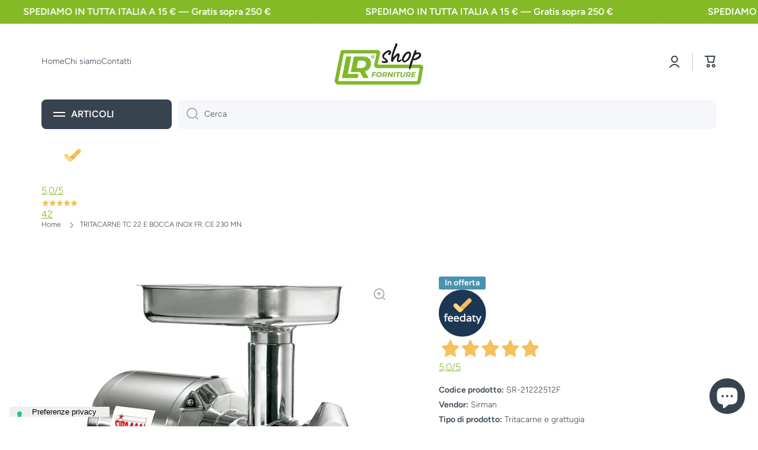

--- FILE ---
content_type: text/html; charset=utf-8
request_url: https://shop.lrforniture.com/products/sr-21222512f
body_size: 67664
content:
<!doctype html>
<html class="no-js" lang="it" data-role="main">
  <head>

    

    

    

    


    

<meta name="google-site-verification" content="GmZBxj2CRaEkqy-yNuDZA8NzD8QFyJPJWRzmOIqSQw8" />

<meta charset="utf-8">
    <meta http-equiv="X-UA-Compatible" content="IE=edge">
    <meta name="viewport" content="width=device-width,initial-scale=1">
    <meta name="theme-color" content="">
    <link rel="canonical" href="https://shop.lrforniture.com/products/sr-21222512f">
    <link rel="preconnect" href="https://cdn.shopify.com" crossorigin>

    <!-- Google Tag Manager -->
<script>(function(w,d,s,l,i){w[l]=w[l]||[];w[l].push({'gtm.start':
new Date().getTime(),event:'gtm.js'});var f=d.getElementsByTagName(s)[0],
j=d.createElement(s),dl=l!='dataLayer'?'&l='+l:'';j.async=true;j.src=
'https://www.googletagmanager.com/gtm.js?id='+i+dl;f.parentNode.insertBefore(j,f);
})(window,document,'script','dataLayer','GTM-P2P5Q8CS');</script>
<!-- End Google Tag Manager --><link rel="icon" type="image/png" href="//shop.lrforniture.com/cdn/shop/files/lr-favicon_ed278b30-df7a-47e4-b7ec-a8bac83d2d55_32x32.png?v=1682672656"><link rel="preconnect" href="https://fonts.shopifycdn.com" crossorigin><title>
      TRITACARNE TC 22 E BOCCA INOX FR. CE 230 MN
 &ndash; LR Forniture</title>
    
      <meta name="description" content="Caratteristiche: Costruzione in alluminio pressofuso lucidato. Motore ventilato. Riduttore tritacarne a bagno d’olio. Bocca ed elica tritacarne in acciaio inox Aisi 304. Piastra e coltello inox. Versione CE con comandi IP54 con NVR. Produzione/h: Kg/10 min. 33 Piastra in odtazione: 4,5 mm Alimentazione: 1ph Potenza: 80">
    
    

<meta property="og:site_name" content="LR Forniture">
<meta property="og:url" content="https://shop.lrforniture.com/products/sr-21222512f">
<meta property="og:title" content="TRITACARNE TC 22 E BOCCA INOX FR. CE 230 MN">
<meta property="og:type" content="product">
<meta property="og:description" content="Caratteristiche: Costruzione in alluminio pressofuso lucidato. Motore ventilato. Riduttore tritacarne a bagno d’olio. Bocca ed elica tritacarne in acciaio inox Aisi 304. Piastra e coltello inox. Versione CE con comandi IP54 con NVR. Produzione/h: Kg/10 min. 33 Piastra in odtazione: 4,5 mm Alimentazione: 1ph Potenza: 80"><meta property="og:image" content="http://shop.lrforniture.com/cdn/shop/files/SR-21222512F_d6602258-c5ec-4a43-89f9-f82603bfef0d.gif?v=1718695484">
  <meta property="og:image:secure_url" content="https://shop.lrforniture.com/cdn/shop/files/SR-21222512F_d6602258-c5ec-4a43-89f9-f82603bfef0d.gif?v=1718695484">
  <meta property="og:image:width" content="780">
  <meta property="og:image:height" content="780"><meta property="og:price:amount" content="1,268.80">
  <meta property="og:price:currency" content="EUR"><meta name="twitter:card" content="summary_large_image">
<meta name="twitter:title" content="TRITACARNE TC 22 E BOCCA INOX FR. CE 230 MN">
<meta name="twitter:description" content="Caratteristiche: Costruzione in alluminio pressofuso lucidato. Motore ventilato. Riduttore tritacarne a bagno d’olio. Bocca ed elica tritacarne in acciaio inox Aisi 304. Piastra e coltello inox. Versione CE con comandi IP54 con NVR. Produzione/h: Kg/10 min. 33 Piastra in odtazione: 4,5 mm Alimentazione: 1ph Potenza: 80">
    <script src="//shop.lrforniture.com/cdn/shop/t/7/assets/constants.js?v=58251544750838685771700559565" defer="defer"></script>
    <script src="//shop.lrforniture.com/cdn/shop/t/7/assets/pubsub.js?v=158357773527763999511700559566" defer="defer"></script>
    <script src="//shop.lrforniture.com/cdn/shop/t/7/assets/global.js?v=127095085647997701611700559565" defer="defer"></script>
    
    <script>window.performance && window.performance.mark && window.performance.mark('shopify.content_for_header.start');</script><meta name="google-site-verification" content="GmZBxj2CRaEkqy-yNuDZA8NzD8QFyJPJWRzmOIqSQw8">
<meta id="shopify-digital-wallet" name="shopify-digital-wallet" content="/66817523980/digital_wallets/dialog">
<meta name="shopify-checkout-api-token" content="699800738491e99ba4d1baa1f1dfc9ec">
<meta id="in-context-paypal-metadata" data-shop-id="66817523980" data-venmo-supported="false" data-environment="production" data-locale="it_IT" data-paypal-v4="true" data-currency="EUR">
<link rel="alternate" type="application/json+oembed" href="https://shop.lrforniture.com/products/sr-21222512f.oembed">
<script async="async" src="/checkouts/internal/preloads.js?locale=it-IT"></script>
<script id="apple-pay-shop-capabilities" type="application/json">{"shopId":66817523980,"countryCode":"IT","currencyCode":"EUR","merchantCapabilities":["supports3DS"],"merchantId":"gid:\/\/shopify\/Shop\/66817523980","merchantName":"LR Forniture","requiredBillingContactFields":["postalAddress","email"],"requiredShippingContactFields":["postalAddress","email"],"shippingType":"shipping","supportedNetworks":["visa","maestro","masterCard","amex"],"total":{"type":"pending","label":"LR Forniture","amount":"1.00"},"shopifyPaymentsEnabled":true,"supportsSubscriptions":true}</script>
<script id="shopify-features" type="application/json">{"accessToken":"699800738491e99ba4d1baa1f1dfc9ec","betas":["rich-media-storefront-analytics"],"domain":"shop.lrforniture.com","predictiveSearch":true,"shopId":66817523980,"locale":"it"}</script>
<script>var Shopify = Shopify || {};
Shopify.shop = "lrforniture.myshopify.com";
Shopify.locale = "it";
Shopify.currency = {"active":"EUR","rate":"1.0"};
Shopify.country = "IT";
Shopify.theme = {"name":"Minion Theme - versione attuale","id":145571676428,"schema_name":"Minion","schema_version":"2.5.0","theme_store_id":1571,"role":"main"};
Shopify.theme.handle = "null";
Shopify.theme.style = {"id":null,"handle":null};
Shopify.cdnHost = "shop.lrforniture.com/cdn";
Shopify.routes = Shopify.routes || {};
Shopify.routes.root = "/";</script>
<script type="module">!function(o){(o.Shopify=o.Shopify||{}).modules=!0}(window);</script>
<script>!function(o){function n(){var o=[];function n(){o.push(Array.prototype.slice.apply(arguments))}return n.q=o,n}var t=o.Shopify=o.Shopify||{};t.loadFeatures=n(),t.autoloadFeatures=n()}(window);</script>
<script id="shop-js-analytics" type="application/json">{"pageType":"product"}</script>
<script defer="defer" async type="module" src="//shop.lrforniture.com/cdn/shopifycloud/shop-js/modules/v2/client.init-shop-cart-sync_J_D_oU2-.it.esm.js"></script>
<script defer="defer" async type="module" src="//shop.lrforniture.com/cdn/shopifycloud/shop-js/modules/v2/chunk.common_BV8fZAz3.esm.js"></script>
<script type="module">
  await import("//shop.lrforniture.com/cdn/shopifycloud/shop-js/modules/v2/client.init-shop-cart-sync_J_D_oU2-.it.esm.js");
await import("//shop.lrforniture.com/cdn/shopifycloud/shop-js/modules/v2/chunk.common_BV8fZAz3.esm.js");

  window.Shopify.SignInWithShop?.initShopCartSync?.({"fedCMEnabled":true,"windoidEnabled":true});

</script>
<script>(function() {
  var isLoaded = false;
  function asyncLoad() {
    if (isLoaded) return;
    isLoaded = true;
    var urls = ["https:\/\/cdn.autoketing.org\/sdk-cdn\/recommended\/dist\/top-pin-embed.js?t=1692615714223259097\u0026shop=lrforniture.myshopify.com","https:\/\/cdn.autoketing.org\/sdk-cdn\/recommended\/dist\/top-pin-embed.js?t=1692615714285346611\u0026shop=lrforniture.myshopify.com","https:\/\/cdn.autoketing.org\/sdk-cdn\/recommended\/dist\/top-pin-embed.js?t=1692615714970952192\u0026shop=lrforniture.myshopify.com","https:\/\/cdn.autoketing.org\/sdk-cdn\/recommended\/dist\/top-pin-embed.js?t=1692615715065252772\u0026shop=lrforniture.myshopify.com","https:\/\/scripttags.jst.ai\/shopify_justuno_66817523980_ca9b0d20-56c1-11ee-a448-69b684eed910.js?shop=lrforniture.myshopify.com","https:\/\/chimpstatic.com\/mcjs-connected\/js\/users\/2bec68731d577833c32bf9595\/c82cacea394e05b72e7f72791.js?shop=lrforniture.myshopify.com","https:\/\/cdn.s3.pop-convert.com\/pcjs.production.min.js?unique_id=lrforniture.myshopify.com\u0026shop=lrforniture.myshopify.com","https:\/\/script.pop-convert.com\/new-micro\/production.pc.min.js?unique_id=lrforniture.myshopify.com\u0026shop=lrforniture.myshopify.com","https:\/\/po.kaktusapp.com\/storage\/js\/kaktus_preorder-lrforniture.myshopify.com.js?ver=76\u0026shop=lrforniture.myshopify.com"];
    for (var i = 0; i < urls.length; i++) {
      var s = document.createElement('script');
      s.type = 'text/javascript';
      s.async = true;
      s.src = urls[i];
      var x = document.getElementsByTagName('script')[0];
      x.parentNode.insertBefore(s, x);
    }
  };
  if(window.attachEvent) {
    window.attachEvent('onload', asyncLoad);
  } else {
    window.addEventListener('load', asyncLoad, false);
  }
})();</script>
<script id="__st">var __st={"a":66817523980,"offset":3600,"reqid":"96fd03d4-2e20-437e-84bf-00740372a7d7-1765292411","pageurl":"shop.lrforniture.com\/products\/sr-21222512f","u":"373c8d80537e","p":"product","rtyp":"product","rid":8426803429644};</script>
<script>window.ShopifyPaypalV4VisibilityTracking = true;</script>
<script id="captcha-bootstrap">!function(){'use strict';const t='contact',e='account',n='new_comment',o=[[t,t],['blogs',n],['comments',n],[t,'customer']],c=[[e,'customer_login'],[e,'guest_login'],[e,'recover_customer_password'],[e,'create_customer']],r=t=>t.map((([t,e])=>`form[action*='/${t}']:not([data-nocaptcha='true']) input[name='form_type'][value='${e}']`)).join(','),a=t=>()=>t?[...document.querySelectorAll(t)].map((t=>t.form)):[];function s(){const t=[...o],e=r(t);return a(e)}const i='password',u='form_key',d=['recaptcha-v3-token','g-recaptcha-response','h-captcha-response',i],f=()=>{try{return window.sessionStorage}catch{return}},m='__shopify_v',_=t=>t.elements[u];function p(t,e,n=!1){try{const o=window.sessionStorage,c=JSON.parse(o.getItem(e)),{data:r}=function(t){const{data:e,action:n}=t;return t[m]||n?{data:e,action:n}:{data:t,action:n}}(c);for(const[e,n]of Object.entries(r))t.elements[e]&&(t.elements[e].value=n);n&&o.removeItem(e)}catch(o){console.error('form repopulation failed',{error:o})}}const l='form_type',E='cptcha';function T(t){t.dataset[E]=!0}const w=window,h=w.document,L='Shopify',v='ce_forms',y='captcha';let A=!1;((t,e)=>{const n=(g='f06e6c50-85a8-45c8-87d0-21a2b65856fe',I='https://cdn.shopify.com/shopifycloud/storefront-forms-hcaptcha/ce_storefront_forms_captcha_hcaptcha.v1.5.2.iife.js',D={infoText:'Protetto da hCaptcha',privacyText:'Privacy',termsText:'Termini'},(t,e,n)=>{const o=w[L][v],c=o.bindForm;if(c)return c(t,g,e,D).then(n);var r;o.q.push([[t,g,e,D],n]),r=I,A||(h.body.append(Object.assign(h.createElement('script'),{id:'captcha-provider',async:!0,src:r})),A=!0)});var g,I,D;w[L]=w[L]||{},w[L][v]=w[L][v]||{},w[L][v].q=[],w[L][y]=w[L][y]||{},w[L][y].protect=function(t,e){n(t,void 0,e),T(t)},Object.freeze(w[L][y]),function(t,e,n,w,h,L){const[v,y,A,g]=function(t,e,n){const i=e?o:[],u=t?c:[],d=[...i,...u],f=r(d),m=r(i),_=r(d.filter((([t,e])=>n.includes(e))));return[a(f),a(m),a(_),s()]}(w,h,L),I=t=>{const e=t.target;return e instanceof HTMLFormElement?e:e&&e.form},D=t=>v().includes(t);t.addEventListener('submit',(t=>{const e=I(t);if(!e)return;const n=D(e)&&!e.dataset.hcaptchaBound&&!e.dataset.recaptchaBound,o=_(e),c=g().includes(e)&&(!o||!o.value);(n||c)&&t.preventDefault(),c&&!n&&(function(t){try{if(!f())return;!function(t){const e=f();if(!e)return;const n=_(t);if(!n)return;const o=n.value;o&&e.removeItem(o)}(t);const e=Array.from(Array(32),(()=>Math.random().toString(36)[2])).join('');!function(t,e){_(t)||t.append(Object.assign(document.createElement('input'),{type:'hidden',name:u})),t.elements[u].value=e}(t,e),function(t,e){const n=f();if(!n)return;const o=[...t.querySelectorAll(`input[type='${i}']`)].map((({name:t})=>t)),c=[...d,...o],r={};for(const[a,s]of new FormData(t).entries())c.includes(a)||(r[a]=s);n.setItem(e,JSON.stringify({[m]:1,action:t.action,data:r}))}(t,e)}catch(e){console.error('failed to persist form',e)}}(e),e.submit())}));const S=(t,e)=>{t&&!t.dataset[E]&&(n(t,e.some((e=>e===t))),T(t))};for(const o of['focusin','change'])t.addEventListener(o,(t=>{const e=I(t);D(e)&&S(e,y())}));const B=e.get('form_key'),M=e.get(l),P=B&&M;t.addEventListener('DOMContentLoaded',(()=>{const t=y();if(P)for(const e of t)e.elements[l].value===M&&p(e,B);[...new Set([...A(),...v().filter((t=>'true'===t.dataset.shopifyCaptcha))])].forEach((e=>S(e,t)))}))}(h,new URLSearchParams(w.location.search),n,t,e,['guest_login'])})(!0,!0)}();</script>
<script integrity="sha256-52AcMU7V7pcBOXWImdc/TAGTFKeNjmkeM1Pvks/DTgc=" data-source-attribution="shopify.loadfeatures" defer="defer" src="//shop.lrforniture.com/cdn/shopifycloud/storefront/assets/storefront/load_feature-81c60534.js" crossorigin="anonymous"></script>
<script data-source-attribution="shopify.dynamic_checkout.dynamic.init">var Shopify=Shopify||{};Shopify.PaymentButton=Shopify.PaymentButton||{isStorefrontPortableWallets:!0,init:function(){window.Shopify.PaymentButton.init=function(){};var t=document.createElement("script");t.src="https://shop.lrforniture.com/cdn/shopifycloud/portable-wallets/latest/portable-wallets.it.js",t.type="module",document.head.appendChild(t)}};
</script>
<script data-source-attribution="shopify.dynamic_checkout.buyer_consent">
  function portableWalletsHideBuyerConsent(e){var t=document.getElementById("shopify-buyer-consent"),n=document.getElementById("shopify-subscription-policy-button");t&&n&&(t.classList.add("hidden"),t.setAttribute("aria-hidden","true"),n.removeEventListener("click",e))}function portableWalletsShowBuyerConsent(e){var t=document.getElementById("shopify-buyer-consent"),n=document.getElementById("shopify-subscription-policy-button");t&&n&&(t.classList.remove("hidden"),t.removeAttribute("aria-hidden"),n.addEventListener("click",e))}window.Shopify?.PaymentButton&&(window.Shopify.PaymentButton.hideBuyerConsent=portableWalletsHideBuyerConsent,window.Shopify.PaymentButton.showBuyerConsent=portableWalletsShowBuyerConsent);
</script>
<script>
  function portableWalletsCleanup(e){e&&e.src&&console.error("Failed to load portable wallets script "+e.src);var t=document.querySelectorAll("shopify-accelerated-checkout .shopify-payment-button__skeleton, shopify-accelerated-checkout-cart .wallet-cart-button__skeleton"),e=document.getElementById("shopify-buyer-consent");for(let e=0;e<t.length;e++)t[e].remove();e&&e.remove()}function portableWalletsNotLoadedAsModule(e){e instanceof ErrorEvent&&"string"==typeof e.message&&e.message.includes("import.meta")&&"string"==typeof e.filename&&e.filename.includes("portable-wallets")&&(window.removeEventListener("error",portableWalletsNotLoadedAsModule),window.Shopify.PaymentButton.failedToLoad=e,"loading"===document.readyState?document.addEventListener("DOMContentLoaded",window.Shopify.PaymentButton.init):window.Shopify.PaymentButton.init())}window.addEventListener("error",portableWalletsNotLoadedAsModule);
</script>

<script type="module" src="https://shop.lrforniture.com/cdn/shopifycloud/portable-wallets/latest/portable-wallets.it.js" onError="portableWalletsCleanup(this)" crossorigin="anonymous"></script>
<script nomodule>
  document.addEventListener("DOMContentLoaded", portableWalletsCleanup);
</script>

<link id="shopify-accelerated-checkout-styles" rel="stylesheet" media="screen" href="https://shop.lrforniture.com/cdn/shopifycloud/portable-wallets/latest/accelerated-checkout-backwards-compat.css" crossorigin="anonymous">
<style id="shopify-accelerated-checkout-cart">
        #shopify-buyer-consent {
  margin-top: 1em;
  display: inline-block;
  width: 100%;
}

#shopify-buyer-consent.hidden {
  display: none;
}

#shopify-subscription-policy-button {
  background: none;
  border: none;
  padding: 0;
  text-decoration: underline;
  font-size: inherit;
  cursor: pointer;
}

#shopify-subscription-policy-button::before {
  box-shadow: none;
}

      </style>
<script id="sections-script" data-sections="main-product,footer" defer="defer" src="//shop.lrforniture.com/cdn/shop/t/7/compiled_assets/scripts.js?1304"></script>
<script>window.performance && window.performance.mark && window.performance.mark('shopify.content_for_header.end');</script>

    
    <style data-shopify>    
      @font-face {
  font-family: Figtree;
  font-weight: 300;
  font-style: normal;
  font-display: swap;
  src: url("//shop.lrforniture.com/cdn/fonts/figtree/figtree_n3.e4cc0323f8b9feb279bf6ced9d868d88ce80289f.woff2") format("woff2"),
       url("//shop.lrforniture.com/cdn/fonts/figtree/figtree_n3.db79ac3fb83d054d99bd79fccf8e8782b5cf449e.woff") format("woff");
}

@font-face {
  font-family: Figtree;
  font-weight: 600;
  font-style: normal;
  font-display: swap;
  src: url("//shop.lrforniture.com/cdn/fonts/figtree/figtree_n6.9d1ea52bb49a0a86cfd1b0383d00f83d3fcc14de.woff2") format("woff2"),
       url("//shop.lrforniture.com/cdn/fonts/figtree/figtree_n6.f0fcdea525a0e47b2ae4ab645832a8e8a96d31d3.woff") format("woff");
}

@font-face {
  font-family: Figtree;
  font-weight: 300;
  font-style: italic;
  font-display: swap;
  src: url("//shop.lrforniture.com/cdn/fonts/figtree/figtree_i3.914abbe7a583759f0a18bf02652c9ee1f4bb1c6d.woff2") format("woff2"),
       url("//shop.lrforniture.com/cdn/fonts/figtree/figtree_i3.3d7354f07ddb3c61082efcb69896c65d6c00d9fa.woff") format("woff");
}

      @font-face {
  font-family: Figtree;
  font-weight: 600;
  font-style: italic;
  font-display: swap;
  src: url("//shop.lrforniture.com/cdn/fonts/figtree/figtree_i6.702baae75738b446cfbed6ac0d60cab7b21e61ba.woff2") format("woff2"),
       url("//shop.lrforniture.com/cdn/fonts/figtree/figtree_i6.6b8dc40d16c9905d29525156e284509f871ce8f9.woff") format("woff");
}

      @font-face {
  font-family: Figtree;
  font-weight: 600;
  font-style: normal;
  font-display: swap;
  src: url("//shop.lrforniture.com/cdn/fonts/figtree/figtree_n6.9d1ea52bb49a0a86cfd1b0383d00f83d3fcc14de.woff2") format("woff2"),
       url("//shop.lrforniture.com/cdn/fonts/figtree/figtree_n6.f0fcdea525a0e47b2ae4ab645832a8e8a96d31d3.woff") format("woff");
}

    
      :root {
    	--duration-short: .2s;
        --duration-medium: .3s;
    	--duration-large: .5s;
    	--animation-bezier: ease;
    	--zoom-animation-bezier: cubic-bezier(.15,.75,.5,1);
    
        --animation-type: cubic-bezier(0, 0, 0.3, 1);
        --animation-time: .5s;
        --product-thumbnail_move-up: 0.35s;
        --product-thumbnail_move-up_type: linear;
        --product-thumbnail-button_opacity_hover: 0.15s;
        --product-thumbnail-button_opacity_over: 0.3s;
        --product-thumbnail-button_opacity_type: linear;
        --product-thumbnail-button_move: 0.35s;
        --product-thumbnail-button_move_type: linear;
        --font-heading-family: Figtree, sans-serif;
        --font-heading-style: normal;
        --font-heading-weight: 600;
    
        --font-body-family: Figtree, sans-serif;
        --font-body-style: normal;
        --font-body-weight: 300;
    	--font-body-bold-weight: 600;
    	--font-button-weight: 600;
    
    	--font-heading-scale: 1.0;
        --font-body-scale: 1.0;
    
        --font-body-size: calc(16px * var(--font-body-scale));
        --font-body-line-height: 130%;
        --font-body2-size: calc(14px * var(--font-body-scale));
        --font-body2-line-height: 130%;
        --font-body3-size: calc(12px * var(--font-body-scale));
        --font-body3-line-height: 130%;
        --font-body4-size: calc(10px * var(--font-body-scale));
        --font-body4-line-height: 130%;
        --color-body-background: #ffffff;
        --color-secondary-background: #f6f7fa;
      	--color-section-background: var(--color-secondary-background);--color-simple-dropdown: #ffffff;
    	--color-vertical-menu-dropdown: #ffffff;
        --color-base:#37434f;
    	--color-base-rgb: 55, 67, 79;
        --color-accent:#83ba26;
        --color-subheading: var(--color-accent);
        --color-text-link:#83ba26;
        --color-price: #37434f;
        --color-old-price: #37494f;
        --color-lines-borders: rgba(55, 67, 79, 0.3);
        --color-input-background: #f6f7fa;
        --color-input-text: #37434f;
        --color-input-background-active: var(--color-body-background);
        --opacity-icons: 0.4;
    	--mobile-focus-color: rgba(55, 67, 79, 0.04);
    	--shadow: 0px 4px 20px rgba(22, 19, 69, 0.13);--auto-text-color-button-light:#ffffff;
    	--auto-text-color-button-dark:var(--color-base);
    	--auto-input-color-active-border-light: rgba(255,255,255,0.3);
    	--auto-input-color-active-border-dark:rgba(var(--color-base-rgb),0.3);--auto-text-color-input-light:#ffffff;
    	--auto-text-color-input-dark:var(--color-input-text);--auto-text-color-accent: #ffffff
   		
;--auto-text-color--with-base-color: #ffffff;--radius: 8px;
    	--radius-input: 8px;
    	--radius-button: 8px;
    	--radius-badge:3px;
    	--radius-checkbox:4px;
        --radius-menu: 8px;
        --color-badge-1:#4a93ae;--color-badge-1-text: var(--auto-text-color-button-light);--color-badge-2:#83ba26;--color-badge-2-text: var(--auto-text-color-button-light);--color-badge-3:#3a89a6;--color-badge-3-text: var(--auto-text-color-button-light);--color-free-delivery-bar: #83ba26;
      
    	--color-error: #c14a4a;
    
        --form_field-height: 50px;
        
        --page-width: 1400px;
        --page-padding: 10px;
        --sections-top-spacing:100px;
    	--sections-top-spacing-mobile:80px;
		--sections-top-spacing--medium:80px;
    	--sections-top-spacing--medium-mobile:60px;
		--sections-top-spacing--small:40px;
    	--sections-top-spacing--small-mobile:40px;
        --padding1: 10px;
        --padding2: 20px;
        --padding3: 30px;
        --padding4: 40px;
    	--padding5: 60px;
      }
      *,
      *::before,
      *::after {
      	box-sizing: border-box;
      }
      html {
        box-sizing: border-box;
        height: 100%;
     	-webkit-tap-highlight-color: transparent;
    	scroll-behavior: smooth;
      }
      body {
        display: grid;
        grid-template-rows: auto auto 1fr auto;
        grid-template-columns: 100%;
        min-height: 100%;
        margin: 0;
        font-size: var(--font-body-size);
        line-height: var(--font-body-line-height);
        color: var(--color-base);
    	background: var(--color-body-background);
        font-family: var(--font-body-family);
        font-style: var(--font-body-style);
        font-weight: var(--font-body-weight);
        -webkit-text-size-adjust: none;
    	text-size-adjust: none;
    	overflow-x: hidden;
      }.btn{
        --background: var(--color-accent);--color: var(--auto-text-color-button-light);
    	--fill: var(--auto-text-color-button-light);}.btn--secondary{
        --background: var(--color-base);--color: var(--auto-text-color-button-light);
    	--fill: var(--auto-text-color-button-light);}
    
    .visually-hidden {
      position: absolute!important;
      overflow: hidden;
      margin: -1px;
      border: 0;
      clip: rect(0 0 0 0);
      word-wrap: normal!important;
    }
    .visually-hidden:not(:focus),
    .visually-hidden:not(:focus-visible){
      width: 1px;
      height: 1px;
      padding: 0;
    }
    .announcement-bar{
      opacity:0;
    }
    .popup-modal{
      display: none;
    }</style>
    <link href="//shop.lrforniture.com/cdn/shop/t/7/assets/base.css?v=133672069875853754191700559566" rel="stylesheet" type="text/css" media="all" />
    
<link rel="preload" as="font" href="//shop.lrforniture.com/cdn/fonts/figtree/figtree_n3.e4cc0323f8b9feb279bf6ced9d868d88ce80289f.woff2" type="font/woff2" crossorigin><link rel="preload" as="font" href="//shop.lrforniture.com/cdn/fonts/figtree/figtree_n6.9d1ea52bb49a0a86cfd1b0383d00f83d3fcc14de.woff2" type="font/woff2" crossorigin><link rel="stylesheet" href="//shop.lrforniture.com/cdn/shop/t/7/assets/component-predictive-search.css?v=169156080147452933411700559565" media="print" onload="this.media='all'"><script>
      document.documentElement.className = document.documentElement.className.replace('no-js', 'js');
      if (Shopify.designMode) {
        document.documentElement.classList.add('shopify-design-mode');
      }
      document.addEventListener("DOMContentLoaded", function(event) {
        document.documentElement.classList.add('dom-loaded');
        setTimeout(function(){document.querySelector('footer').classList.add('footer-loaded')}, 700);
      });
    </script>

    <script>
      //****+script per il blocco dei bot con email incluse nella lista blockedEmails********
      document.addEventListener("DOMContentLoaded", function() {
          var blockedEmails = ["@storebotmail.joonix.net"]; // Aggiungi altri domini se necessario
      
          function blockBotCheckout() {
              let emailField = document.querySelector('input[name="email"]');
      
              if (emailField) {
                  emailField.addEventListener("input", function() {
                      blockedEmails.forEach(function(domain) {
                          if (emailField.value.includes(domain)) {
                              alert("Errore: Non puoi utilizzare questo indirizzo email.");
                              emailField.value = "";
                          }
                      });
                  });
              }
          }
      
          blockBotCheckout();
      });
    </script>

  <style>
    .firstPriceLabel {
        font-weight: normal;
    }
    .firstPrice, .dpCompareAtPrice, .firstPriceLabel {
        font-size: 15px;
    }
    .secondPrice {
        font-size: 20px !important;
    }
</style>
<script type="text/javascript">
    function showDualPriceOverride(arguments) {
        jQuery = arguments[0];
        price = arguments[1];
        compareAtPrice = arguments[2];
        pathToPrice = arguments[3];
        type = arguments[4];
        dpMoneyFormat = arguments[5].replace('$$$', '${'+'{').replace('$$', '{'+'{').replace('&&', '}'+'}');
        productVariantIsTaxable = arguments[6];
        if (parseInt(dp_dual_price_for_taxable_products) == 1 && !productVariantIsTaxable) {
            jQuery(pathToPrice).addClass('nonTaxableVariant');
            if (type == 'dp_detail' && (jQuery('.dp_detail .firstPrice').length > 0 || jQuery('.dp_detail .secondPrice').length > 0)) {
                jQuery('.dp_detail').hide();
            }
            return true;
        }
        taxPercent = parseFloat(dp_tax_percent);
        if (parseInt(dp_base_price_type) == 0) {
            firstPrice = Shopify.formatMoney(price, dpMoneyFormat);
            secondPrice = firstPrice;
            if (!isNaN(taxPercent) && taxPercent > 0) {
                secondPriceNotFormated =  (price / (1 + taxPercent / 100));
                secondPrice = Shopify.formatMoney(secondPriceNotFormated, dpMoneyFormat);
            }
        } else {
            secondPrice = Shopify.formatMoney(price, dpMoneyFormat);
            firstPrice = secondPrice;
            if (!isNaN(taxPercent) && taxPercent > 0) {
                firstPriceNotFormated = (price * (1 + taxPercent / 100));
                firstPrice = Shopify.formatMoney(firstPriceNotFormated, dpMoneyFormat);
            }
        }
        compareAtPriceBlock = '';
        firstPriceBlock = '';
        secondPriceBlock = '';
        if (parseInt(dp_show_compare_at_price) == 1 && parseInt(compareAtPrice) > 0 && parseInt(compareAtPrice) != parseInt(price)) {
            compareAtPriceBlock = '<span class="dpCompareAtPrice" style="text-decoration: line-through;"><span>' + Shopify.formatMoney(compareAtPrice, dpMoneyFormat) + '</span></span> <span class="firstPriceLabel">' + (dp_tax_incl_label != null ? dp_tax_incl_label : '') + '</span>' + '<br/>';
        }
        if (parseInt(dp_price_type_to_show) != 2) {
            firstPriceBlock = '<span class="firstPrice" style="color:' + dp_tax_incl_color + '"><span class="firstPriceValue">' + firstPrice + '</span> <span class="firstPriceLabel">' + (dp_tax_incl_label != null ? dp_tax_incl_label : '') + '</span></span>';
        }
        if (parseInt(dp_price_type_to_show) != 1) {
            secondPriceBlock = '<span class="secondPrice" style="color:' + dp_tax_excl_color + '"><span class="secondPriceValue">' + secondPrice + '</span> <span class="secondPriceLabel">' + (dp_tax_excl_label != null ? dp_tax_excl_label : '') + '</span></span>';
        }
        dualPriceBlock = (compareAtPriceBlock + firstPriceBlock + '<br/>' + secondPriceBlock);
        if (parseInt(dp_first_price) == 1) {
            dualPriceBlock = (compareAtPriceBlock + secondPriceBlock + '<br/>' + firstPriceBlock);
        }
    
        sizeRatio = 1;
        if (parseInt(dp_size_ratio) == 1) {
            sizeRatio = 1.5;
        } else if (parseInt(dp_size_ratio) == 2) {
            sizeRatio = 1.666;
        } else if (parseInt(dp_size_ratio) == 3) {
            sizeRatio = 1.75;
        }
    
        priceIsFound = false;
        pathToPrice.each(function() {
            jQuery(this).show();
            if (!jQuery(this).is(":hidden") && jQuery(this).is(":visible") && !priceIsFound)  {
                priceIsFound = true;
                callFunctionDP('appendDualPrice', [jQuery, this, type, dualPriceBlock, sizeRatio], false);
            }
        });
    
        if (type != 'dp_detail') {
            isfirst = true;
            pathToPrice.each(function () {
                if (isfirst && !priceIsFound) {
                    callFunctionDP('appendDualPrice', [jQuery, this, type, dualPriceBlock, sizeRatio], false);
                } else {
                    if (jQuery(this).html() == firstPrice || jQuery(this).html() == secondPrice) {
                        jQuery(this).remove();
                    }
                    jQuery(this).show();
                }
                isfirst = false;
            });
        }
    }
    function appendDualPriceOverride(arguments) {
        jQuery = arguments[0];
        object = arguments[1];
        type = arguments[2];
        dualPriceBlock = arguments[3];
        sizeRatio = arguments[4];
        if (jQuery(object).parents('cart-drawer').length > 0) {
            jQuery(object).show();
            return;
        }
        if (type == 'dp_detail') {
            jQuery('.dp_detail').removeClass('.dp_detail');
        }
        jQuery(object).addClass(type);
        // if (type == 'dp_detail') {
            jQuery(object).addClass('h4');
        // }
        jQuery(object).html(dualPriceBlock);
        jQuery(object).css('display', 'block');
        jQuery(object).parent().css('text-decoration', 'none');
        jQuery(object).parents('s').css('text-decoration', 'none');
        priceFontSize = parseInt(jQuery(object).find(parseInt(dp_first_price) == 1 ? '.secondPrice' : '.firstPrice').css('font-size'));
        if (priceFontSize > 0 && parseInt(dp_price_type_to_show) == 0) {
            jQuery(object).find(parseInt(dp_first_price) == 1 ? '.firstPrice' : '.secondPrice').css('font-size', (priceFontSize / sizeRatio) + 'px');
        }
        if (type == 'dp_detail') {
            callFunctionDP('hideOtherProductDetailPrices', [jQuery, jQuery(object)], false);
        }
    }
    function ajaxCatchersOverride(arguments) {
        jQuery = arguments[0];
        jQuery(document).on("ajaxComplete", function(event, xhr, settings) {
            callFunctionDP('ajaxComplete', [jQuery, settings], false);
        });
        jQuery(document).ajaxSuccess(function(event, xhr, settings) {
            callFunctionDP('ajaxComplete', [jQuery, settings], false);
        });
        if ((typeof $ !== 'undefined')) {
            $(document).on("ajaxComplete", function(event, xhr, settings) {
                callFunctionDP('ajaxComplete', [$, settings], false);
            });
            $(document).ajaxSuccess(function(event, xhr, settings) {
                callFunctionDP('ajaxComplete', [$, settings], false);
            });
        }
        callFunctionDP('fetchOverride', [jQuery], false);
    }
</script>
  
<script>
    
    
    
    
    var gsf_conversion_data = {page_type : 'product', event : 'view_item', data : {product_data : [{variant_id : 44584307294476, product_id : 8426803429644, name : "TRITACARNE TC 22 E BOCCA INOX FR. CE 230 MN", price : "1268.80", currency : "EUR", sku : "SR-21222512F", brand : "Sirman", variant : "440x215x520 H mm", category : "Tritacarne e grattugia", quantity : "0" }], total_price : "1268.80", shop_currency : "EUR"}};
    
</script>



    
<!-- BEGIN app block: shopify://apps/custlo-customer-account-pro/blocks/app-embed/f81081fd-cd04-43ee-897a-18ef0e5d9b04 -->
















<script>
cdSelector = 'a[href$="/account/login"], \
              a[href$="/customer_authentication"], \
              a[href$="/account"], \
              a[href^="https://shopify.com/"][href*="/account"], \
              a[href*="/customer_identity/redirect"]';
  window.moneyFormat = "\u003cspan class=dualPrice\u003e\u003cdiv class=\"dualprice\"\u003e€{{amount}}\u003c\/div\u003e\u003c\/span\u003e";
   cart_lang_2 = "true";
    cdp_selector = "";
    lang_2 = "it";

    top_ordered_text_value = "Quantity ordered till now";

    cd_recently_viewed_products_add_to_cart = "Add to cart";
    cd_recently_viewed_products_sold_out     = "Sold out";

    cd_top_ordered_products_add_to_cart = "Add to cart";
    cd_top_ordered_products_sold_out     = "Sold out";

</script>



  




<!-- BEGIN app snippet: css-variables --><style > :root
{
  --app_access_toggle: false;
  --updatebycustomer_toggle: true;
  --reorder_toggle: true;
  --sidebar_menu_size: 15px;
  --sidebar_heading_size: 34px;
  --sidebar_border: #ffffff;
  --sidebar_menu_header_background: #fff;
  --main_container_background_color: ;
  --sidebar_menu_background: #fff;
  --sidebar_customer_name: #000;
  --sidebar_menu_text: #000;
  --sidebar_menu_active: #000;
  --sidebar_menu_hover: #000;
  --sidebar_menu_active_text: #fff;
  --sidebar_menu_text_hover: #fff;
  --main_content_text_size: 16px;
  --main_content_heading_size: 34px;
  --main_content_background: #fff;
  --main_content_foreground: #fff;
  --register_primary_button: #000;
  --registration_submit_button_align: ;
  --register_primary_button_text: #fff;
  --register_primary_button_hover: #393434;
  --main_content_primary: #8DB644;
  --main_content_primary_text: #fff;
  --main_content_primary_hover: #fff;
  --main_content_heading: #000;
  --main_content_text: #4d4d4d;
  --main_content_label: #000;
  --main_content_foreground_text: #000;
  --main_content_order_item_back: ;
  --main_content_input_background: #F5F5F5;
  --main_content_border: #e5e5e5;
  --recently_viewed_products_title_font_size: 13px;
  --recently_viewed_products_price_font_size: 12px;
  --recently_viewed_products_add_to_card_font_size: 15px;
  --recently_viewed_products_title_align: left;
  --recently_viewed_products_price_align: left;
  --recently_viewed_products_text_color: #0d0d0d;
  --recently_viewed_products_price_color: #3d3d3d;
  --recently_viewed_products_add_to_cart_text_color: #fff;
  --recently_viewed_products_add_to_cart_text_hover_color: #fff;
  --recently_viewed_products_add_to_cart_background_color: #000;
  --recently_viewed_products_add_to_cart_background_hover_color: #000;
  --recently_viewed_products_add_to_cart_border_color: #000;
  --recently_viewed_products_add_to_cart_border_hover_color: #000;
  --recently_viewed_products_status: true;
  --recently_viewed_products_empty_text_align: left;
  --recently_viewed_products_empty_button_align: left;
  --recently_viewed_products_empty_text_color: #0d0d0d;
  --recently_viewed_products_empty_button_color: ;
  --recently_viewed_products_empty_text_font_size: 15px;
  --recently_viewed_products_empty_button_font_size: 15px;
  --recently_viewed_products_empty_button_text_color: #fff;
  --recently_viewed_products_empty_button_text_hover_color: #fff;
  --recently_viewed_products_empty_button_background_color: #000;
  --recently_viewed_products_empty_button_background_hover_color: #000;
  --recently_viewed_products_empty_button_border_color: #000;
  --recently_viewed_products_empty_button_border_hover_color: #000;
  --recently_viewed_products_variant_status:  block;
  --recently_viewed_products_quantity_status:  flex;
  --recently_viewed_products_price_status:  block;
  --recently_viewed_products_add_to_cart_status:  block;
  --top_ordered_products_title_font_size: 13px;
  --top_ordered_products_price_font_size: 12px;
  --top_ordered_products_count_font_size: 12px;
  --top_ordered_products_add_to_card_font_size: 15px;
  --top_ordered_products_title_align: left;
  --top_ordered_products_price_align: left;
  --top_ordered_products_count_align: left;
  --top_ordered_products_text_color: #0d0d0d;
  --top_ordered_products_price_color: #3d3d3d;
  --top_ordered_products_count_color: #3d3d3d;
  --top_ordered_products_add_to_cart_text_color: #fff;
  --top_ordered_products_add_to_cart_text_hover_color: #fff;
  --top_ordered_products_add_to_cart_background_color: #000;
  --top_ordered_products_add_to_cart_background_hover_color: #000;
  --top_ordered_products_add_to_cart_border_color: #000;
  --top_ordered_products_add_to_cart_border_hover_color: #000;
  --top_ordered_products_status: true;
  --top_ordered_products_empty_text_align: left;
  --top_ordered_products_empty_button_align: left;
  --top_ordered_products_empty_text_color: #0d0d0d;
  --top_ordered_products_empty_button_color: ;
  --top_ordered_products_empty_text_font_size: 15px;
  --top_ordered_products_empty_button_font_size: 15px;
  --top_ordered_products_empty_button_text_color: #fff;
  --top_ordered_products_empty_button_text_hover_color: #fff;
  --top_ordered_products_empty_button_background_color: #000;
  --top_ordered_products_empty_button_background_hover_color: #000;
  --top_ordered_products_empty_button_border_color: #000;
  --top_ordered_products_empty_button_border_hover_color: #000;
  --register_page_form_background_color: #ffffff;
  --register_form_width: 578px;
  --register_form_border_radius: 4px;
  --register_heading_font_size: 30px ;
  --register_heading_color: #393434;
  --register_label_font_color: #000000;
  --register_label_font_size: 14px;
  --register_input_background_color: #ffffff;
  --register_input_font_color: #000000;
  --register_input_border_color: #C5C5C5 ;
  --register_input_border_radius: 4px ;
  --registration_submit_button_align: center;
  --register_primary_button_text: #fff;
  --register_primary_button_hover: #393434;
  --top_ordered_products_variant_status: block;
  --top_ordered_products_quantity_status: flex;
  --top_ordered_products_price_status: block;
  --top_ordered_products_add_to_cart_status: block;
}
</style><!-- END app snippet -->




    <script src="https://cdn.shopify.com/extensions/019ad9a6-d7ee-7f6d-ac29-618a986fd01d/demo-app-318/assets/cd_recently_viewed.js" defer></script>



<!-- END app block --><!-- BEGIN app block: shopify://apps/gtmanager/blocks/gtm-tag/230fb315-9a37-4dff-9b8e-2c78f76aca0a --><script>
const shopUrl = "lrforniture.myshopify.com";
</script>


<!-- END app block --><!-- BEGIN app block: shopify://apps/dual-price-display-pro/blocks/app-block/fbd96439-f105-44a6-b4c5-51766faddec4 -->
    <!-- BEGIN app snippet: init --><style>
    .dualPrice{display:block;}
    [itemprop="price"]{display:block !important;}
</style>

    <div class="styleForDualPrice tae">
        <style>
            .dualPrice{display:none;}
        </style>
    </div>


<script type="text/javascript">
    
        var productDPID = '8426803429644';
        var productDPHandle = 'sr-21222512f';
        var productDPTags = JSON.parse(JSON.stringify(["cucina","macchinari cucina","tritacarne e grattugia"]));
        var productDPVendor = "Sirman";
        var variants = [];
        var variantsDPTaxable = [];
        
            variants.push('{"id":' + 44584307294476 + ',"price":' + 126880 + '}');
            variantsDPTaxable.push('{"id":' + 44584307294476 + ',"taxable":' + true + ',"compareAtPrice":' + 195200 + '}');
        
        var productDPVariants = '[' + variants.join(",") + ']';
        var productDPVariantsTaxable = '[' + variantsDPTaxable.join(",") + ']';
        var selectedProductDPPrice = '126880';
        var selectedProductDPCompareAtPrice = '195200';
        var selectedProductDPVariantID = '44584307294476';
    
    var isCart = false;
    
    var dualPriceStoreID = parseInt('2986');
    var dpLocalizationIsoCode = 'IT';

    
    var dp_activate_app = '1';
    var dp_base_price_type = '0';
    var dp_price_type_to_show = '0';
    var dp_first_price = '0';
    var dp_tax_percent = '22';
    var dp_dual_price_for_taxable_products = '0';
    var dp_apply_only_tax_rules_prices = '';
    var dp_tax_incl_label = 'IVA inclusa';
    var dp_tax_excl_label = 'IVA esclusa';
    var dp_price_path = '[itemprop=price]';
    var dp_catalog_price_path = '.price,.dualPrice';
    var dp_tax_incl_color = '#636462';
    var dp_tax_excl_color = '#80b530';
    var dp_size_ratio = '0';
    var dp_money_format = '€$$amount&&';
    
        dp_money_format = '€{{amount}}';
    
    var dp_show_compare_at_price = '1';

    var dp_tax_rules = [];
    
        dp_tax_rules = [];
    

    var dp_customer_tags = [];
    
        
    

    var dp_collections_products_ids = {};
    
    
</script>
<!-- END app snippet -->
    <!-- BEGIN app snippet: scripts -->

    <script src='https://cdn.shopify.com/extensions/c5621ec9-f87f-4f8f-b230-a674bcea3062/dual-price-display-pro-9/assets/dualPrice_v5.js' defer></script>


<!-- END app snippet -->



<!-- END app block --><!-- BEGIN app block: shopify://apps/sami-product-labels/blocks/app-embed-block/b9b44663-5d51-4be1-8104-faedd68da8c5 --><script type="text/javascript">
  window.Samita = window.Samita || {};
  Samita.ProductLabels = Samita.ProductLabels || {};
  Samita.ProductLabels.locale  = {"shop_locale":{"locale":"it","enabled":true,"primary":true,"published":true}};
  Samita.ProductLabels.page = {title : document.title.replaceAll('"', "'"), href : window.location.href, type: "product", page_id: ""};
  Samita.ProductLabels.dataShop = Samita.ProductLabels.dataShop || {};if (typeof Shopify!= "undefined" && Shopify?.theme?.role != "main") {}
  Samita.ProductLabels.theme_id =null;
  Samita.ProductLabels.products = Samita.ProductLabels.products || [];Samita.ProductLabels.product ={"id":8426803429644,"title":"TRITACARNE TC 22 E BOCCA INOX FR. CE 230 MN","handle":"sr-21222512f","description":"\u003cp\u003eCaratteristiche:  Costruzione in alluminio pressofuso lucidato. Motore ventilato. Riduttore tritacarne a bagno d’olio. Bocca ed elica tritacarne in  acciaio inox Aisi 304. Piastra e coltello inox. Versione CE con comandi IP54 con NVR.\u003cbr\u003e\nProduzione\/h: Kg\/10 min. 33\u003cbr\u003e\nPiastra in odtazione: 4,5 mm\u003c\/p\u003e \n\n\u003cp\u003eAlimentazione: 1ph\u003cbr\u003e\nPotenza: 800 Watt\u003c\/p\u003e","published_at":"2023-08-24T01:47:48+02:00","created_at":"2023-08-24T01:47:50+02:00","vendor":"Sirman","type":"Tritacarne e grattugia","tags":["cucina","macchinari cucina","tritacarne e grattugia"],"price":126880,"price_min":126880,"price_max":126880,"available":true,"price_varies":false,"compare_at_price":195200,"compare_at_price_min":195200,"compare_at_price_max":195200,"compare_at_price_varies":false,"variants":[{"id":44584307294476,"title":"440x215x520 H mm","option1":"440x215x520 H mm","option2":null,"option3":null,"sku":"SR-21222512F","requires_shipping":true,"taxable":true,"featured_image":null,"available":true,"name":"TRITACARNE TC 22 E BOCCA INOX FR. CE 230 MN - 440x215x520 H mm","public_title":"440x215x520 H mm","options":["440x215x520 H mm"],"price":126880,"weight":23000,"compare_at_price":195200,"inventory_management":"shopify","barcode":null,"requires_selling_plan":false,"selling_plan_allocations":[]}],"images":["\/\/shop.lrforniture.com\/cdn\/shop\/files\/SR-21222512F_d6602258-c5ec-4a43-89f9-f82603bfef0d.gif?v=1718695484"],"featured_image":"\/\/shop.lrforniture.com\/cdn\/shop\/files\/SR-21222512F_d6602258-c5ec-4a43-89f9-f82603bfef0d.gif?v=1718695484","options":["Dim. max ingombro"],"media":[{"alt":null,"id":40082575360268,"position":1,"preview_image":{"aspect_ratio":1.0,"height":780,"width":780,"src":"\/\/shop.lrforniture.com\/cdn\/shop\/files\/SR-21222512F_d6602258-c5ec-4a43-89f9-f82603bfef0d.gif?v=1718695484"},"aspect_ratio":1.0,"height":780,"media_type":"image","src":"\/\/shop.lrforniture.com\/cdn\/shop\/files\/SR-21222512F_d6602258-c5ec-4a43-89f9-f82603bfef0d.gif?v=1718695484","width":780}],"requires_selling_plan":false,"selling_plan_groups":[],"content":"\u003cp\u003eCaratteristiche:  Costruzione in alluminio pressofuso lucidato. Motore ventilato. Riduttore tritacarne a bagno d’olio. Bocca ed elica tritacarne in  acciaio inox Aisi 304. Piastra e coltello inox. Versione CE con comandi IP54 con NVR.\u003cbr\u003e\nProduzione\/h: Kg\/10 min. 33\u003cbr\u003e\nPiastra in odtazione: 4,5 mm\u003c\/p\u003e \n\n\u003cp\u003eAlimentazione: 1ph\u003cbr\u003e\nPotenza: 800 Watt\u003c\/p\u003e"};
    Samita.ProductLabels.product.collections =[485466308876,498596053260,487698727180];
    Samita.ProductLabels.product.metafields = {};
    Samita.ProductLabels.product.variants = [{
          "id":44584307294476,
          "title":"440x215x520 H mm",
          "name":null,
          "compare_at_price":195200,
          "price":126880,
          "available":true,
          "weight":23000,
          "sku":"SR-21222512F",
          "inventory_quantity":0,
          "metafields":{}
        }];if (typeof Shopify!= "undefined" && Shopify?.theme?.id == 138119708940) {Samita.ProductLabels.themeInfo = {"id":138119708940,"name":"Minion","role":"unpublished","theme_store_id":1571,"theme_name":"Minion","theme_version":"1.5.0"};}if (typeof Shopify!= "undefined" && Shopify?.theme?.id == 143437857036) {Samita.ProductLabels.themeInfo = {"id":143437857036,"name":"Copia aggiornata di Minion","role":"main","theme_store_id":1571,"theme_name":"Minion","theme_version":"2.3.0"};}if (typeof Shopify!= "undefined" && Shopify?.theme?.id == 138119708940) {Samita.ProductLabels.theme = {"selectors":{"product":{"elementSelectors":[".grid",".page-width",".product-detail",".product-page-container","#ProductSection-product-template","#shopify-section-product-template",".product:not(.featured-product,.slick-slide)",".product-main",".grid:not(.product-grid,.sf-grid,.featured-product)",".grid.product-single","#__pf",".gfqv-product-wrapper",".ga-product",".t4s-container",".gCartItem, .flexRow.noGutter, .cart__row, .line-item, .cart-item, .cart-row, .CartItem, .cart-line-item, .cart-table tbody tr, .container-indent table tbody tr"],"elementNotSelectors":[".mini-cart__recommendations-list"],"notShowCustomBlocks":".variant-swatch__item,.swatch-element,.fera-productReviews-review,share-button,.hdt-variant-picker,.col-story-block,.lightly-spaced-row","link":"[samitaPL-product-link], h3[data-href*=\"/products/\"], div[data-href*=\"/products/\"], a[data-href*=\"/products/\"], a.product-block__link[href*=\"/products/\"], a.indiv-product__link[href*=\"/products/\"], a.thumbnail__link[href*=\"/products/\"], a.product-item__link[href*=\"/products/\"], a.product-card__link[href*=\"/products/\"], a.product-card-link[href*=\"/products/\"], a.product-block__image__link[href*=\"/products/\"], a.stretched-link[href*=\"/products/\"], a.grid-product__link[href*=\"/products/\"], a.product-grid-item--link[href*=\"/products/\"], a.product-link[href*=\"/products/\"], a.product__link[href*=\"/products/\"], a.full-unstyled-link[href*=\"/products/\"], a.grid-item__link[href*=\"/products/\"], a.grid-product__link[href*=\"/products/\"], a[data-product-page-link][href*=\"/products/\"], a[href*=\"/products/\"]:not(.logo-bar__link,.ButtonGroup__Item.Button,.menu-promotion__link,.site-nav__link,.mobile-nav__link,.hero__sidebyside-image-link,.announcement-link,.breadcrumbs-list__link,.single-level-link,.d-none,.icon-twitter,.icon-facebook,.icon-pinterest,#btn,.list-menu__item.link.link--tex,.btnProductQuickview,.index-banner-slides-each,.global-banner-switch,.sub-nav-item-link,.announcement-bar__link,.Carousel__Cell,.Heading,.facebook,.twitter,.pinterest,.loyalty-redeem-product-title,.breadcrumbs__link,.btn-slide,.h2m-menu-item-inner--sub,.glink,.announcement-bar__link,.ts-link,.hero__slide-link)","signal":"[data-product-handle], [data-product-id]","notSignal":":not([data-section-id=\"product-recommendations\"],[data-section-type=\"product-recommendations\"],#product-area,#looxReviews)","priceSelectors":[".price-container",".product-card__price",".product-block--price",".price-list","#ProductPrice",".product-price",".product__price—reg","#productPrice-product-template",".product__current-price",".product-thumb-caption-price-current",".product-item-caption-price-current",".grid-product__price,.product__price","span.price","span.product-price",".productitem--price",".product-pricing","div.price","span.money",".product-item__price",".product-list-item-price","p.price",".product-meta__prices","div.product-price","span#price",".price.money","h3.price","a.price",".price-area",".product-item-price",".pricearea",".collectionGrid .collectionBlock-info > p","#ComparePrice",".product--price-wrapper",".product-page--price-wrapper",".color--shop-accent.font-size--s.t--meta.f--main",".ComparePrice",".ProductPrice",".prodThumb .title span:last-child",".price",".product-single__price-product-template",".product-info-price",".price-money",".prod-price","#price-field",".product-grid--price",".prices,.pricing","#product-price",".money-styling",".compare-at-price",".product-item--price",".card__price",".product-card__price",".product-price__price",".product-item__price-wrapper",".product-single__price",".grid-product__price-wrap","a.grid-link p.grid-link__meta",".product__prices","#comparePrice-product-template","dl[class*=\"price\"]","div[class*=\"price\"]",".gl-card-pricing",".ga-product_price-container"],"titleSelectors":[".card-heading",".product-card__name",".product-info__title",".product-thumbnail__title",".product-card__title","div.product__title",".card__heading.h5",".cart-item__name.h4",".spf-product-card__title.h4",".gl-card-title",".ga-product_title"],"imageSelectors":[".cbb-frequently-bought-product-image",".product-card__image",".product__media img","td.cart-item__media img",".image-wrapper img",".product__media-item img",".media-content img",".product_thumb img",".image-wrapper img","picture img",".aspect-ratio img",".product-single__media-image img",".thumb img",".product__media img",".AspectRatio > img",".product__media img",".rimage-wrapper > img",".ProductItem__Image",".img-wrapper img",".aspect-ratio img",".product-card__image-wrapper > .product-card__image",".ga-products_image img",".image__container",".image-wrap .grid-product__image",".boost-sd__product-image img",".box-ratio > img",".image-cell img.card__image","img[src*=\"cdn.shopify.com\"][src*=\"/products/\"]","img[srcset*=\"cdn.shopify.com\"][srcset*=\"/products/\"]","img[data-srcset*=\"cdn.shopify.com\"][data-srcset*=\"/products/\"]","img[data-src*=\"cdn.shopify.com\"][data-src*=\"/products/\"]","img[data-srcset*=\"cdn.shopify.com\"][data-srcset*=\"/products/\"]","img[srcset*=\"cdn.shopify.com\"][src*=\"no-image\"]",".product-card__image > img",".product-image-main .image-wrap",".grid-product__image",".media > img","img[srcset*=\"cdn/shop/products/\"]","[data-bgset*=\"cdn.shopify.com\"][data-bgset*=\"/products/\"] > [data-bgset*=\"cdn.shopify.com\"][data-bgset*=\"/products/\"]","[data-bgset*=\"cdn.shopify.com\"][data-bgset*=\"/products/\"]","img[src*=\"cdn.shopify.com\"][src*=\"no-image\"]","img[src*=\"cdn/shop/products/\"]",".ga-product_image",".gfqv-product-image"],"media":".card__inner,.spf-product-card__inner","soldOutBadge":".tag.tag--rectangle, .grid-product__tag--sold-out, on-sale-badge","paymentButton":".shopify-payment-button, .product-form--smart-payment-buttons, .lh-wrap-buynow, .wx-checkout-btn","formSelectors":["form.product-form","form.product_form",".main-product-form","form.t4s-form__product",".product-single__form",".shopify-product-form","#shopify-section-product-template form[action*=\"/cart/add\"]","form[action*=\"/cart/add\"]:not(.form-card)",".ga-products-table li.ga-product",".pf-product-form"],"variantActivator":".inline-block","variant":".variant-input[checked=\"checked\"]","variantIdByAttribute":"swatch-current-variant","quantity":".gInputElement, [name=\"qty\"], [name=\"quantity\"]","quantityWrapper":"#Quantity, input.quantity-selector.quantity-input, [data-quantity-input-wrapper], .product-form__quantity-selector, .product-form__item--quantity, .ProductForm__QuantitySelector, .quantity-product-template, .product-qty, .qty-selection, .product__quantity, .js-qty__num","productAddToCartBtnSelectors":[".product-form__cart-submit",".add-to-cart-btn",".product__add-to-cart-button","#AddToCart--product-template","#addToCart","#AddToCart-product-template","#AddToCart",".add_to_cart",".product-form--atc-button","#AddToCart-product",".AddtoCart","button.btn-addtocart",".product-submit","[name=\"add\"]","[type=\"submit\"]",".product-form__add-button",".product-form--add-to-cart",".btn--add-to-cart",".button-cart",".action-button > .add-to-cart","button.btn--tertiary.add-to-cart",".form-actions > button.button",".gf_add-to-cart",".zend_preorder_submit_btn",".gt_button",".wx-add-cart-btn",".previewer_add-to-cart_btn > button",".qview-btn-addtocart",".ProductForm__AddToCart",".button--addToCart","#AddToCartDesk","[data-pf-type=\"ProductATC\"]"],"customAddEl":{"productPageSameLevel":false,"collectionPageSameLevel":false,"cartPageSameLevel":false},"cart":{"buttonOpenCartDrawer":"","drawerForm":".ajax-cart__form, #mini-cart-form, #CartPopup, #rebuy-cart, #CartDrawer-Form, #cart , #theme-ajax-cart, form[action*=\"/cart\"]:not([action*=\"/cart/add\"]):not([hidden])","form":"body, #mini-cart-form","rowSelectors":["gCartItem","flexRow.noGutter","cart__row","line-item","cart-item","cart-row","CartItem","cart-line-item","cart-table tbody tr","container-indent table tbody tr"],"price":"td.cart-item__details > div.product-option"},"collection":{"positionBadgeImageWrapper":"","positionBadgeTitleWrapper":"","positionBadgePriceWrapper":"","notElClass":["cbb-frequently-bought-products","product-list","samitaPL-card-list","cart-items-con","boost-pfs-search-suggestion-group","collection","pf-slide","boost-sd__cart-body","boost-sd__product-list","snize-search-results-content","productGrid","footer__links","header__links-list","cartitems--list","Cart__ItemList","minicart-list-prd","mini-cart-item","mini-cart__line-item-list","cart-items","grid","products","ajax-cart__form","hero__link","collection__page-products","cc-filters-results","footer-sect","collection-grid","card-list","page-width","collection-template","mobile-nav__sublist","product-grid","site-nav__dropdown","search__results","product-recommendations","faq__wrapper","section-featured-product","announcement_wrapper","cart-summary-item-container","cart-drawer__line-items","product-quick-add","cart__items","rte","m-cart-drawer__items","scd__items","sf__product-listings","line-item","CarouselWrapper"]},"quickView":{"activator":"a.quickview-icon.quickview, .qv-icon, .previewer-button, .sca-qv-button, .product-item__action-button[data-action=\"open-modal\"], .boost-pfs-quickview-btn, .collection-product[data-action=\"show-product\"], button.product-item__quick-shop-button, .product-item__quick-shop-button-wrapper, .open-quick-view, .product-item__action-button[data-action=\"open-modal\"], .tt-btn-quickview, .product-item-quick-shop .available, .quickshop-trigger, .productitem--action-trigger:not(.productitem--action-atc), .quick-product__btn, .thumbnail, .quick_shop, a.sca-qv-button, .overlay, .quick-view, .open-quick-view, [data-product-card-link], a[rel=\"quick-view\"], a.quick-buy, div.quickview-button > a, .block-inner a.more-info, .quick-shop-modal-trigger, a.quick-view-btn, a.spo-quick-view, div.quickView-button, a.product__label--quick-shop, span.trigger-quick-view, a.act-quickview-button, a.product-modal, [data-quickshop-full], [data-quickshop-slim], [data-quickshop-trigger]","productForm":".qv-form, .qview-form, .description-wrapper_content, .wx-product-wrapper, #sca-qv-add-item-form, .product-form, #boost-pfs-quickview-cart-form, .product.preview .shopify-product-form, .product-details__form, .gfqv-product-form, #ModalquickView form#modal_quick_view, .quick-shop-modal form[action*=\"/cart/add\"], #quick-shop-modal form[action*=\"/cart/add\"], .white-popup.quick-view form[action*=\"/cart/add\"], .quick-view form[action*=\"/cart/add\"], [id*=\"QuickShopModal-\"] form[action*=\"/cart/add\"], .quick-shop.active form[action*=\"/cart/add\"], .quick-view-panel form[action*=\"/cart/add\"], .content.product.preview form[action*=\"/cart/add\"], .quickView-wrap form[action*=\"/cart/add\"], .quick-modal form[action*=\"/cart/add\"], #colorbox form[action*=\"/cart/add\"], .product-quick-view form[action*=\"/cart/add\"], .quickform, .modal--quickshop-full, .modal--quickshop form[action*=\"/cart/add\"], .quick-shop-form, .fancybox-inner form[action*=\"/cart/add\"], #quick-view-modal form[action*=\"/cart/add\"], [data-product-modal] form[action*=\"/cart/add\"], .modal--quick-shop.modal--is-active form[action*=\"/cart/add\"]","appVariantActivator":".previewer_options","appVariantSelector":".full_info, [data-behavior=\"previewer_link\"]","appButtonClass":["sca-qv-cartbtn","qview-btn","btn--fill btn--regular"]},"customImgEl":".product__media-wrapper--mobile"}},"integrateApps":["globo.relatedproduct.loaded","globoFilterQuickviewRenderCompleted","globoFilterRenderSearchCompleted","globoFilterRenderCompleted","shopify:block:select","vsk:product:changed","collectionUpdate","cart:updated","cart:refresh","cart-notification:show"],"timeOut":250,"theme_store_id":1571,"theme_name":"Minion"};}if (typeof Shopify!= "undefined" && Shopify?.theme?.id == 143437857036) {Samita.ProductLabels.theme = {"selectors":{"product":{"elementSelectors":[".Product",".product",".product-main",".grid",".grid.product-single",".gfqv-product-wrapper",".ga-product",".t4s-container",".gCartItem, .flexRow.noGutter, .cart__row, .line-item, .cart-item, .cart-row, .CartItem, .cart-line-item, .cart-table tbody tr, .container-indent table tbody tr"],"link":"[samitaPL-product-link], a.product-block__link[href*=\"/products/\"], a.indiv-product__link[href*=\"/products/\"], a.thumbnail__link[href*=\"/products/\"], a.product-item__link[href*=\"/products/\"], a.product-card__link[href*=\"/products/\"], a.product-card-link[href*=\"/products/\"], a.product-block__image__link[href*=\"/products/\"], a.stretched-link[href*=\"/products/\"], a.grid-product__link[href*=\"/products/\"], a.product-grid-item--link[href*=\"/products/\"], a.product-link[href*=\"/products/\"], a.product__link[href*=\"/products/\"], a.full-unstyled-link[href*=\"/products/\"], a.grid-item__link[href*=\"/products/\"], a.grid-product__link[href*=\"/products/\"], a[data-product-page-link][href*=\"/products/\"], a[href*=\"/products/\"]:not(.logo-bar__link)","signal":"[data-product-handle], [data-product-id]","notSignal":":not([data-section-id=\"product-recommendations\"],[data-section-type=\"product-recommendations\"],#product-area,#looxReviews)","priceSelectors":["#ProductPrice-product-template",".product-block--price",".price-list","#ProductPrice",".product-price",".product__price—reg","#productPrice-product-template",".product__current-price",".product-thumb-caption-price-current",".product-item-caption-price-current",".grid-product__price,.product__price","span.price","span.product-price",".productitem--price",".product-pricing","div.price","span.money",".product-item__price",".product-list-item-price","p.price",".product-meta__prices","div.product-price","span#price",".price.money","h3.price","a.price",".price-area",".product-item-price",".pricearea",".collectionGrid .collectionBlock-info > p","#ComparePrice",".product--price-wrapper",".product-page--price-wrapper",".color--shop-accent.font-size--s.t--meta.f--main",".ComparePrice",".ProductPrice",".prodThumb .title span:last-child",".price",".product-single__price-product-template",".product-info-price",".price-money",".prod-price","#price-field",".product-grid--price",".prices,.pricing","#product-price",".money-styling",".compare-at-price",".product-item--price",".card__price",".product-card__price",".product-price__price",".product-item__price-wrapper",".product-single__price",".grid-product__price-wrap","a.grid-link p.grid-link__meta",".product__prices","#comparePrice-product-template","dl[class*=\"price\"]","div[class*=\"price\"]",".gl-card-pricing",".ga-product_price-container"],"titleSelectors":[".product-block--title",".product-info__title",".product-thumbnail__title",".product-card__title","div.product__title",".card__heading.h5",".cart-item__name.h4",".spf-product-card__title.h4",".gl-card-title",".ga-product_title"],"imageSelectors":["img.rimage__image",".AspectRatio > img",".product__media img",".rimage-wrapper > img",".product-card__image-wrapper > .product-card__image",".ga-products_image img",".image__container",".image-wrap .grid-product__image",".boost-sd__product-image img",".box-ratio > img",".image-cell img.card__image","img[src*=\"cdn.shopify.com\"][src*=\"/products/\"]","img[srcset*=\"cdn.shopify.com\"][srcset*=\"/products/\"]","img[data-srcset*=\"cdn.shopify.com\"][data-srcset*=\"/products/\"]","img[data-src*=\"cdn.shopify.com\"][data-src*=\"/products/\"]","img[data-srcset*=\"cdn.shopify.com\"][data-srcset*=\"/products/\"]","img[srcset*=\"cdn.shopify.com\"][src*=\"no-image\"]",".product-card__image > img",".product-image-main .image-wrap",".grid-product__image",".media > img","img[srcset*=\"cdn/shop/products/\"]","[data-bgset*=\"cdn.shopify.com\"][data-bgset*=\"/products/\"] > [data-bgset*=\"cdn.shopify.com\"][data-bgset*=\"/products/\"]","[data-bgset*=\"cdn.shopify.com\"][data-bgset*=\"/products/\"]","img[src*=\"cdn.shopify.com\"][src*=\"no-image\"]","img[src*=\"cdn/shop/products/\"]",".ga-product_image",".gfqv-product-image"],"media":".card__inner,.spf-product-card__inner","soldOutBadge":".tag.tag--rectangle, .grid-product__tag--sold-out","paymentButton":".shopify-payment-button, .product-form--smart-payment-buttons, .lh-wrap-buynow, .wx-checkout-btn","formSelectors":["form.product-form, form.product_form","form.t4s-form__product",".product-single__form",".shopify-product-form","#shopify-section-product-template form[action*=\"/cart/add\"]","form[action*=\"/cart/add\"]",".ga-products-table li.ga-product",".pf-product-form"],"variantActivator":".product__swatches [data-swatch-option], variant-radios input, .swatch__container .swatch__option, .gf_swatches .gf_swatch, .product-form__controls-group-options select, ul.clickyboxes li, .pf-variant-select, ul.swatches-select li, .product-options__value, .form-check-swatch, button.btn.swatch select.product__variant, .pf-container a, button.variant.option, ul.js-product__variant--container li, .variant-input, .product-variant > ul > li  ,.input--dropdown, .HorizontalList > li, .product-single__swatch__item, .globo-swatch-list ul.value > .select-option, .form-swatch-item, .selector-wrapper select, select.pf-input, ul.swatches-select > li.nt-swatch.swatch_pr_item, ul.gfqv-swatch-values > li, .lh-swatch-select, .swatch-image, .variant-image-swatch, #option-size, .selector-wrapper .replaced, .regular-select-content > .regular-select-item, .radios--input, ul.swatch-view > li > .swatch-selector ,.single-option-selector, .swatch-element input, [data-product-option], .single-option-selector__radio, [data-index^=\"option\"], .SizeSwatchList input, .swatch-panda input[type=radio], .swatch input, .swatch-element input[type=radio], select[id*=\"product-select-\"], select[id|=\"product-select-option\"], [id|=\"productSelect-product\"], [id|=\"ProductSelect-option\"],select[id|=\"product-variants-option\"],select[id|=\"sca-qv-product-selected-option\"],select[id*=\"product-variants-\"],select[id|=\"product-selectors-option\"],select[id|=\"variant-listbox-option\"],select[id|=\"id-option\"],select[id|=\"SingleOptionSelector\"], .variant-input-wrap input, [data-action=\"select-value\"]","variant":".variant-selection__variants, .product-form__variants, .ga-product_variant_select, select[name=\"id\"], input[name=\"id\"], .qview-variants > select, select[name=\"id[]\"]","quantity":".gInputElement, [name=\"qty\"], [name=\"quantity\"]","quantityWrapper":"#Quantity, input.quantity-selector.quantity-input, [data-quantity-input-wrapper], .product-form__quantity-selector, .product-form__item--quantity, .ProductForm__QuantitySelector, .quantity-product-template, .product-qty, .qty-selection, .product__quantity, .js-qty__num","productAddToCartBtnSelectors":[".product-form__cart-submit",".add-to-cart-btn",".product__add-to-cart-button","#AddToCart--product-template","#addToCart","#AddToCart-product-template","#AddToCart",".add_to_cart",".product-form--atc-button","#AddToCart-product",".AddtoCart","button.btn-addtocart",".product-submit","[name=\"add\"]","[type=\"submit\"]",".product-form__add-button",".product-form--add-to-cart",".btn--add-to-cart",".button-cart",".action-button > .add-to-cart","button.btn--tertiary.add-to-cart",".form-actions > button.button",".gf_add-to-cart",".zend_preorder_submit_btn",".gt_button",".wx-add-cart-btn",".previewer_add-to-cart_btn > button",".qview-btn-addtocart",".ProductForm__AddToCart",".button--addToCart","#AddToCartDesk","[data-pf-type=\"ProductATC\"]"],"customAddEl":{"productPageSameLevel":true,"collectionPageSameLevel":true},"cart":{"drawerForm":["form[action*=\"/cart\"]:not([action*=\"/cart/add\"]):not([hidden])"],"form":"body","rowSelectors":["gCartItem","flexRow.noGutter","cart__row","line-item","cart-item","cart-row","CartItem","cart-line-item","cart-table tbody tr","container-indent table tbody tr"],"price":"td.cart-item__details > div.product-option"},"collection":{"positionBadgeImageWrapper":"","positionBadgeTitleWrapper":"","positionBadgePriceWrapper":"","notElClass":["samitaPL-card-list","card-list","page-width","collection-template"]},"quickView":{"activator":"a.quickview-icon.quickview, .qv-icon, .previewer-button, .sca-qv-button, .product-item__action-button[data-action=\"open-modal\"], .boost-pfs-quickview-btn, .collection-product[data-action=\"show-product\"], button.product-item__quick-shop-button, .product-item__quick-shop-button-wrapper, .open-quick-view, .product-item__action-button[data-action=\"open-modal\"], .tt-btn-quickview, .product-item-quick-shop .available, .quickshop-trigger, .productitem--action-trigger:not(.productitem--action-atc), .quick-product__btn, .thumbnail, .quick_shop, a.sca-qv-button, .overlay, .quick-view, .open-quick-view, [data-product-card-link], a[rel=\"quick-view\"], a.quick-buy, div.quickview-button > a, .block-inner a.more-info, .quick-shop-modal-trigger, a.quick-view-btn, a.spo-quick-view, div.quickView-button, a.product__label--quick-shop, span.trigger-quick-view, a.act-quickview-button, a.product-modal, [data-quickshop-full], [data-quickshop-slim], [data-quickshop-trigger]","productForm":".qv-form, .qview-form, .description-wrapper_content, .wx-product-wrapper, #sca-qv-add-item-form, .product-form, #boost-pfs-quickview-cart-form, .product.preview .shopify-product-form, .product-details__form, .gfqv-product-form, #ModalquickView form#modal_quick_view, .quick-shop-modal form[action*=\"/cart/add\"], #quick-shop-modal form[action*=\"/cart/add\"], .white-popup.quick-view form[action*=\"/cart/add\"], .quick-view form[action*=\"/cart/add\"], [id*=\"QuickShopModal-\"] form[action*=\"/cart/add\"], .quick-shop.active form[action*=\"/cart/add\"], .quick-view-panel form[action*=\"/cart/add\"], .content.product.preview form[action*=\"/cart/add\"], .quickView-wrap form[action*=\"/cart/add\"], .quick-modal form[action*=\"/cart/add\"], #colorbox form[action*=\"/cart/add\"], .product-quick-view form[action*=\"/cart/add\"], .quickform, .modal--quickshop-full, .modal--quickshop form[action*=\"/cart/add\"], .quick-shop-form, .fancybox-inner form[action*=\"/cart/add\"], #quick-view-modal form[action*=\"/cart/add\"], [data-product-modal] form[action*=\"/cart/add\"], .modal--quick-shop.modal--is-active form[action*=\"/cart/add\"]","appVariantActivator":".previewer_options","appVariantSelector":".full_info, [data-behavior=\"previewer_link\"]","appButtonClass":["sca-qv-cartbtn","qview-btn","btn--fill btn--regular"]}}},"integrateApps":["globo.relatedproduct.loaded","globoFilterQuickviewRenderCompleted","globoFilterRenderSearchCompleted","globoFilterRenderCompleted","collectionUpdate"]};}if (Samita?.ProductLabels?.theme?.selectors) {
    Samita.ProductLabels.settings = {
      selectors: Samita?.ProductLabels?.theme?.selectors,
      integrateApps: Samita?.ProductLabels?.theme?.integrateApps,
      condition: Samita?.ProductLabels?.theme?.condition,
      timeOut: Samita?.ProductLabels?.theme?.timeOut,
    }
  } else {
    Samita.ProductLabels.settings = {
      "selectors": {
          "product": {
              "elementSelectors": [".product-top",".Product",".product-detail",".product-page-container","#ProductSection-product-template",".product",".product-main",".grid",".grid.product-single","#__pf",".gfqv-product-wrapper",".ga-product",".t4s-container",".gCartItem, .flexRow.noGutter, .cart__row, .line-item, .cart-item, .cart-row, .CartItem, .cart-line-item, .cart-table tbody tr, .container-indent table tbody tr"],
              "elementNotSelectors": [".mini-cart__recommendations-list"],
              "notShowCustomBlocks": ".variant-swatch__item",
              "link": "[samitaPL-product-link], a[href*=\"/products/\"]:not(.logo-bar__link,.site-nav__link,.mobile-nav__link,.hero__sidebyside-image-link,.announcement-link)",
              "signal": "[data-product-handle], [data-product-id]",
              "notSignal": ":not([data-section-id=\"product-recommendations\"],[data-section-type=\"product-recommendations\"],#product-area,#looxReviews)",
              "priceSelectors": [".product-option .cvc-money","#ProductPrice-product-template",".product-block--price",".price-list","#ProductPrice",".product-price",".product__price—reg","#productPrice-product-template",".product__current-price",".product-thumb-caption-price-current",".product-item-caption-price-current",".grid-product__price,.product__price","span.price","span.product-price",".productitem--price",".product-pricing","div.price","span.money",".product-item__price",".product-list-item-price","p.price",".product-meta__prices","div.product-price","span#price",".price.money","h3.price","a.price",".price-area",".product-item-price",".pricearea",".collectionGrid .collectionBlock-info > p","#ComparePrice",".product--price-wrapper",".product-page--price-wrapper",".color--shop-accent.font-size--s.t--meta.f--main",".ComparePrice",".ProductPrice",".prodThumb .title span:last-child",".price",".product-single__price-product-template",".product-info-price",".price-money",".prod-price","#price-field",".product-grid--price",".prices,.pricing","#product-price",".money-styling",".compare-at-price",".product-item--price",".card__price",".product-card__price",".product-price__price",".product-item__price-wrapper",".product-single__price",".grid-product__price-wrap","a.grid-link p.grid-link__meta",".product__prices","#comparePrice-product-template","dl[class*=\"price\"]","div[class*=\"price\"]",".gl-card-pricing",".ga-product_price-container"],
              "titleSelectors": [".prod-title",".product-block--title",".product-info__title",".product-thumbnail__title",".product-card__title","div.product__title",".card__heading.h5",".cart-item__name.h4",".spf-product-card__title.h4",".gl-card-title",".ga-product_title"],
              "imageSelectors": ["img.rimage__image",".grid_img",".imgWrapper > img",".gitem-img",".card__media img",".image__inner img",".snize-thumbnail",".zoomImg",".spf-product-card__image",".boost-pfs-filter-product-item-main-image",".pwzrswiper-slide > img",".product__image-wrapper img",".grid__image-ratio",".product__media img",".AspectRatio > img",".rimage-wrapper > img",".ProductItem__Image",".img-wrapper img",".product-card__image-wrapper > .product-card__image",".ga-products_image img",".image__container",".image-wrap .grid-product__image",".boost-sd__product-image img",".box-ratio > img",".image-cell img.card__image","img[src*=\"cdn.shopify.com\"][src*=\"/products/\"]","img[srcset*=\"cdn.shopify.com\"][srcset*=\"/products/\"]","img[data-srcset*=\"cdn.shopify.com\"][data-srcset*=\"/products/\"]","img[data-src*=\"cdn.shopify.com\"][data-src*=\"/products/\"]","img[srcset*=\"cdn.shopify.com\"][src*=\"no-image\"]",".product-card__image > img",".product-image-main .image-wrap",".grid-product__image",".media > img","img[srcset*=\"cdn/shop/products/\"]","[data-bgset*=\"cdn.shopify.com\"][data-bgset*=\"/products/\"]","img[src*=\"cdn.shopify.com\"][src*=\"no-image\"]","img[src*=\"cdn/shop/products/\"]",".ga-product_image",".gfqv-product-image"],
              "media": ".card__inner,.spf-product-card__inner",
              "soldOutBadge": ".tag.tag--rectangle, .grid-product__tag--sold-out",
              "paymentButton": ".shopify-payment-button, .product-form--smart-payment-buttons, .lh-wrap-buynow, .wx-checkout-btn",
              "formSelectors": ["form.product-form, form.product_form","form.t4s-form__product",".product-single__form",".shopify-product-form","#shopify-section-product-template form[action*=\"/cart/add\"]","form[action*=\"/cart/add\"]:not(.form-card)",".ga-products-table li.ga-product",".pf-product-form"],
              "variantActivator": ".product__swatches [data-swatch-option], variant-radios input, .swatch__container .swatch__option, .gf_swatches .gf_swatch, .product-form__controls-group-options select, ul.clickyboxes li, .pf-variant-select, ul.swatches-select li, .product-options__value, .form-check-swatch, button.btn.swatch select.product__variant, .pf-container a, button.variant.option, ul.js-product__variant--container li, .variant-input, .product-variant > ul > li, .input--dropdown, .HorizontalList > li, .product-single__swatch__item, .globo-swatch-list ul.value > .select-option, .form-swatch-item, .selector-wrapper select, select.pf-input, ul.swatches-select > li.nt-swatch.swatch_pr_item, ul.gfqv-swatch-values > li, .lh-swatch-select, .swatch-image, .variant-image-swatch, #option-size, .selector-wrapper .replaced, .regular-select-content > .regular-select-item, .radios--input, ul.swatch-view > li > .swatch-selector, .single-option-selector, .swatch-element input, [data-product-option], .single-option-selector__radio, [data-index^=\"option\"], .SizeSwatchList input, .swatch-panda input[type=radio], .swatch input, .swatch-element input[type=radio], select[id*=\"product-select-\"], select[id|=\"product-select-option\"], [id|=\"productSelect-product\"], [id|=\"ProductSelect-option\"], select[id|=\"product-variants-option\"], select[id|=\"sca-qv-product-selected-option\"], select[id*=\"product-variants-\"], select[id|=\"product-selectors-option\"], select[id|=\"variant-listbox-option\"], select[id|=\"id-option\"], select[id|=\"SingleOptionSelector\"], .variant-input-wrap input, [data-action=\"select-value\"]",
              "variant": ".variant-selection__variants, .product-form__variants, .ga-product_variant_select, select[name=\"id\"], input[name=\"id\"], .qview-variants > select, select[name=\"id[]\"]",
              "quantity": ".gInputElement, [name=\"qty\"], [name=\"quantity\"]",
              "quantityWrapper": "#Quantity, input.quantity-selector.quantity-input, [data-quantity-input-wrapper], .product-form__quantity-selector, .product-form__item--quantity, .ProductForm__QuantitySelector, .quantity-product-template, .product-qty, .qty-selection, .product__quantity, .js-qty__num",
              "productAddToCartBtnSelectors": [".product-form__cart-submit",".add-to-cart-btn",".product__add-to-cart-button","#AddToCart--product-template","#addToCart","#AddToCart-product-template","#AddToCart",".add_to_cart",".product-form--atc-button","#AddToCart-product",".AddtoCart","button.btn-addtocart",".product-submit","[name=\"add\"]","[type=\"submit\"]",".product-form__add-button",".product-form--add-to-cart",".btn--add-to-cart",".button-cart",".action-button > .add-to-cart","button.btn--tertiary.add-to-cart",".form-actions > button.button",".gf_add-to-cart",".zend_preorder_submit_btn",".gt_button",".wx-add-cart-btn",".previewer_add-to-cart_btn > button",".qview-btn-addtocart",".ProductForm__AddToCart",".button--addToCart","#AddToCartDesk","[data-pf-type=\"ProductATC\"]"],
              "customAddEl": {"productPageSameLevel": true,"collectionPageSameLevel": true,"cartPageSameLevel": false},
              "cart": {"buttonOpenCartDrawer": "","drawerForm": ".ajax-cart__form, #CartDrawer-Form , #theme-ajax-cart, form[action*=\"/cart\"]:not([action*=\"/cart/add\"]):not([hidden])","form": "body","rowSelectors": ["gCartItem","flexRow.noGutter","cart__row","line-item","cart-item","cart-row","CartItem","cart-line-item","cart-table tbody tr","container-indent table tbody tr"],"price": "td.cart-item__details > div.product-option"},
              "collection": {"positionBadgeImageWrapper": "","positionBadgeTitleWrapper": "","positionBadgePriceWrapper": "","notElClass": ["samitaPL-card-list","cart-items","grid","products","ajax-cart__form","hero__link","collection__page-products","cc-filters-results","footer-sect","collection-grid","card-list","page-width","collection-template","mobile-nav__sublist","product-grid","site-nav__dropdown","search__results","product-recommendations"]},
              "quickView": {"activator": "a.quickview-icon.quickview, .qv-icon, .previewer-button, .sca-qv-button, .product-item__action-button[data-action=\"open-modal\"], .boost-pfs-quickview-btn, .collection-product[data-action=\"show-product\"], button.product-item__quick-shop-button, .product-item__quick-shop-button-wrapper, .open-quick-view, .tt-btn-quickview, .product-item-quick-shop .available, .quickshop-trigger, .productitem--action-trigger:not(.productitem--action-atc), .quick-product__btn, .thumbnail, .quick_shop, a.sca-qv-button, .overlay, .quick-view, .open-quick-view, [data-product-card-link], a[rel=\"quick-view\"], a.quick-buy, div.quickview-button > a, .block-inner a.more-info, .quick-shop-modal-trigger, a.quick-view-btn, a.spo-quick-view, div.quickView-button, a.product__label--quick-shop, span.trigger-quick-view, a.act-quickview-button, a.product-modal, [data-quickshop-full], [data-quickshop-slim], [data-quickshop-trigger]","productForm": ".qv-form, .qview-form, .description-wrapper_content, .wx-product-wrapper, #sca-qv-add-item-form, .product-form, #boost-pfs-quickview-cart-form, .product.preview .shopify-product-form, .product-details__form, .gfqv-product-form, #ModalquickView form#modal_quick_view, .quick-shop-modal form[action*=\"/cart/add\"], #quick-shop-modal form[action*=\"/cart/add\"], .white-popup.quick-view form[action*=\"/cart/add\"], .quick-view form[action*=\"/cart/add\"], [id*=\"QuickShopModal-\"] form[action*=\"/cart/add\"], .quick-shop.active form[action*=\"/cart/add\"], .quick-view-panel form[action*=\"/cart/add\"], .content.product.preview form[action*=\"/cart/add\"], .quickView-wrap form[action*=\"/cart/add\"], .quick-modal form[action*=\"/cart/add\"], #colorbox form[action*=\"/cart/add\"], .product-quick-view form[action*=\"/cart/add\"], .quickform, .modal--quickshop-full, .modal--quickshop form[action*=\"/cart/add\"], .quick-shop-form, .fancybox-inner form[action*=\"/cart/add\"], #quick-view-modal form[action*=\"/cart/add\"], [data-product-modal] form[action*=\"/cart/add\"], .modal--quick-shop.modal--is-active form[action*=\"/cart/add\"]","appVariantActivator": ".previewer_options","appVariantSelector": ".full_info, [data-behavior=\"previewer_link\"]","appButtonClass": ["sca-qv-cartbtn","qview-btn","btn--fill btn--regular"]}
          }
      },
      "integrateApps": ["globo.relatedproduct.loaded","globoFilterQuickviewRenderCompleted","globoFilterRenderSearchCompleted","globoFilterRenderCompleted","collectionUpdate"],
      "timeOut": 250
    }
  }
  Samita.ProductLabels.dataLabels = [];Samita.ProductLabels.dataLabels[9532] = {"9532":{"id":9532,"type":"badge","label_configs":{"type":"image","design":{"font":{"size":"14","values":[],"customFont":false,"fontFamily":"Open Sans","fontVariant":"regular","customFontFamily":"Lato","customFontVariant":"400"},"size":{"value":"small","custom":{"width":"75","height":"75","setCaratWidth":"px","setCaratHeight":"px"}},"color":{"textColor":{"a":1,"b":51,"g":51,"r":51},"borderColor":{"a":1,"b":51,"g":51,"r":51},"backgroundLeft":{"a":1,"b":232,"g":228,"r":223},"backgroundRight":{"a":1,"b":232,"g":228,"r":223}},"image":{"items":[{"id":6319,"url":"https:\/\/labels.sfo3.digitaloceanspaces.com\/files\/3288Pedrali_logo1678790885.png","name":"Pedrali_logo","type":"upload","price":"0.00","filters":"{}","shop_id":3288,"keywords":[],"asset_url":null,"created_at":"2023-03-14T10:48:05.000000Z","updated_at":"2023-03-14T10:48:05.000000Z","content_types":["custom"]}],"collection":"custom"},"shape":"1","border":{"size":"0","style":"solid"},"margin":{"top":"25","bottom":"25"},"shadow":{"value":"0"},"mobiles":{"font":{"size":{"value":null}},"size":{"width":null,"height":null,"setCaratWidth":"px","setCaratHeight":"px"}},"opacity":{"value":"1.00"},"tablets":{"font":{"size":{"value":null}},"size":{"width":null,"height":null,"setCaratWidth":"px","setCaratHeight":"px"}},"position":{"value":"left","custom":{"top":"0","left":"0","right":"0","bottom":"0"},"customType":{"leftOrRight":"left","topOrBottom":"top"},"customPosition":"belowProductTitle","selectorPositionHomePage":null,"selectorPositionOtherPage":null,"selectorPositionProductPage":null,"selectorPositionCollectionPage":null},"animation":{"value":"none"},"customText":{"content":null}},"end_at":null,"addLink":{"url":null,"target_blank":0},"tooltip":null,"start_at":null,"customText":{"content":null}},"condition_configs":{"automate":{"operator":"and","conditions":[{"value":"Pedrali","where":"EQUALS","select":"TYPE","values":[]},{"value":"Pedrali","where":"EQUALS","select":"TAG","values":[]}]}},"status":1}}[9532];Samita.ProductLabels.dataLabels[15334] = {"15334":{"id":15334,"type":"label","label_configs":{"type":"image","design":{"font":{"size":"14","values":[],"customFont":false,"fontFamily":"Open Sans","fontVariant":"regular","customFontFamily":"Lato","customFontVariant":"400"},"size":{"value":"custom","custom":{"width":"30","height":"30","setCaratWidth":"px","setCaratHeight":"px"}},"text":{"items":[{"lang":"default","content":null,"textHover":{"addLink":{"url":null,"target_blank":0},"tooltip":null}}]},"color":{"textColor":{"a":1,"b":51,"g":51,"r":51},"borderColor":{"a":1,"b":51,"g":51,"r":51},"backgroundLeft":{"a":1,"b":232,"g":228,"r":223},"backgroundRight":{"a":1,"b":232,"g":228,"r":223}},"image":{"items":[{"item":{"id":9595,"url":"https:\/\/labels.sfo3.digitaloceanspaces.com\/files\/32884pz1684837585.png","name":"4pz","type":"upload","price":"0.00","filters":"{}","shop_id":3288,"keywords":[],"asset_url":null,"created_at":"2023-05-23T10:26:26.000000Z","updated_at":"2023-05-23T10:26:26.000000Z","MediaImageId":"gid:\/\/shopify\/MediaImage\/37024574210316","MediaImageUrl":"https:\/\/cdn.shopify.com\/s\/files\/1\/0668\/1752\/3980\/files\/32884pz1684837585_6235a4d8-c2c5-41e9-a9b5-8ab83921e6cb.png?v=1692777549","content_types":["custom"]},"lang":"default","textHover":{"addLink":{"url":null,"target_blank":0},"tooltip":null}}],"collection":"custom"},"shape":"1","border":{"size":"0","style":"solid"},"margin":{"top":"3","bottom":"0"},"shadow":{"value":"0"},"mobiles":{"font":{"size":{"value":null}},"size":{"width":null,"height":null,"setCaratWidth":"px","setCaratHeight":"px"}},"opacity":{"value":"1.00"},"tablets":{"font":{"size":{"value":null}},"size":{"width":null,"height":null,"setCaratWidth":"px","setCaratHeight":"px"}},"position":{"value":"top_center","custom":{"top":"0","left":"0","right":"0","bottom":"0"},"customType":{"leftOrRight":"left","topOrBottom":"top"},"customPosition":"belowProductPrice","selectorPositionHomePage":null,"selectorPositionOtherPage":null,"selectorPositionProductPage":null,"selectorPositionCollectionPage":null},"animation":{"value":"none"},"customText":{"content":null}},"end_at":null,"addLink":{"url":null,"target_blank":0},"tooltip":null,"start_at":null,"customText":{"content":null}},"condition_configs":{"automate":{"operator":"or","conditions":[{"value":"4","where":"EQUALS","select":"TAG","values":[],"multipleUrls":null},{"value":"Conf.4","where":"CONTAINS","select":"TITLE","values":[]},{"value":"conf.4","where":"CONTAINS","select":"TITLE","values":[]},{"value":"confezione 4","where":"EQUALS","select":"TAG","values":[],"multipleUrls":null}]}},"status":1}}[15334];Samita.ProductLabels.dataLabels[15336] = {"15336":{"id":15336,"type":"label","label_configs":{"type":"image","design":{"font":{"size":"14","values":[],"customFont":false,"fontFamily":"Open Sans","fontVariant":"regular","customFontFamily":"Lato","customFontVariant":"400"},"size":{"value":"custom","custom":{"width":"30","height":"30","setCaratWidth":"px","setCaratHeight":"px"}},"text":{"items":[{"lang":"default","content":null,"textHover":{"addLink":{"url":null,"target_blank":0},"tooltip":null}}]},"color":{"textColor":{"a":1,"b":51,"g":51,"r":51},"borderColor":{"a":1,"b":51,"g":51,"r":51},"backgroundLeft":{"a":1,"b":232,"g":228,"r":223},"backgroundRight":{"a":1,"b":232,"g":228,"r":223}},"image":{"items":[{"item":{"id":9596,"url":"https:\/\/labels.sfo3.digitaloceanspaces.com\/files\/32886pz1684837943.png","name":"6pz","type":"upload","price":"0.00","filters":"{}","shop_id":3288,"keywords":[],"asset_url":null,"created_at":"2023-05-23T10:32:24.000000Z","updated_at":"2023-05-23T10:32:24.000000Z","MediaImageId":"gid:\/\/shopify\/MediaImage\/36355332964620","MediaImageUrl":"https:\/\/cdn.shopify.com\/s\/files\/1\/0668\/1752\/3980\/files\/32886pz1684837943.png?v=1684837974","content_types":["custom"]},"lang":"default","textHover":{"addLink":{"url":null,"target_blank":0},"tooltip":null}}],"collection":"custom"},"shape":"1","border":{"size":"0","style":"solid"},"margin":{"top":"3","bottom":null},"shadow":{"value":"0"},"mobiles":{"font":{"size":{"value":null}},"size":{"width":null,"height":null,"setCaratWidth":"px","setCaratHeight":"px"}},"opacity":{"value":"1.00"},"tablets":{"font":{"size":{"value":null}},"size":{"width":null,"height":null,"setCaratWidth":"px","setCaratHeight":"px"}},"position":{"value":"top_center","custom":{"top":"0","left":"0","right":"0","bottom":"0"},"customType":{"leftOrRight":"left","topOrBottom":"top"},"customPosition":"belowProductPrice","selectorPositionHomePage":null,"selectorPositionOtherPage":null,"selectorPositionProductPage":null,"selectorPositionCollectionPage":null},"animation":{"value":"none"},"customText":{"content":null}},"end_at":null,"addLink":{"url":null,"target_blank":0},"tooltip":null,"start_at":null,"customText":{"content":null}},"condition_configs":{"automate":{"operator":"or","conditions":[{"value":"6","where":"EQUALS","select":"TAG","values":[],"multipleUrls":null},{"value":"Conf.6","where":"CONTAINS","select":"TYPE","values":[]},{"value":"conf.6","where":"CONTAINS","select":"TITLE","values":[]},{"value":"confezione 6","where":"EQUALS","select":"TAG","values":[],"multipleUrls":null}]}},"status":1}}[15336];Samita.ProductLabels.dataLabels[15337] = {"15337":{"id":15337,"type":"label","label_configs":{"type":"image","design":{"font":{"size":"14","values":[],"customFont":false,"fontFamily":"Open Sans","fontVariant":"regular","customFontFamily":"Lato","customFontVariant":"400"},"size":{"value":"custom","custom":{"width":"30","height":"30","setCaratWidth":"px","setCaratHeight":"px"}},"text":{"items":[{"lang":"default","content":null,"textHover":{"addLink":{"url":null,"target_blank":0},"tooltip":null}}]},"color":{"textColor":{"a":1,"b":51,"g":51,"r":51},"borderColor":{"a":1,"b":51,"g":51,"r":51},"backgroundLeft":{"a":1,"b":232,"g":228,"r":223},"backgroundRight":{"a":1,"b":232,"g":228,"r":223}},"image":{"items":[{"item":{"id":9597,"url":"https:\/\/labels.sfo3.digitaloceanspaces.com\/files\/328812pz1684837986.png","name":"12pz","type":"upload","price":"0.00","filters":"{}","shop_id":3288,"keywords":[],"asset_url":null,"created_at":"2023-05-23T10:33:06.000000Z","updated_at":"2023-05-23T10:33:06.000000Z","MediaImageId":null,"MediaImageUrl":null,"content_types":["custom"]},"lang":"default","textHover":{"addLink":{"url":null,"target_blank":0},"tooltip":null},"MediaImageId":"gid:\/\/shopify\/MediaImage\/36976594387212","MediaImageUrl":"https:\/\/cdn.shopify.com\/s\/files\/1\/0668\/1752\/3980\/files\/328812pz1684837986_12fab529-193b-4589-923a-58404f7ebd2e.png?v=1692001025"}],"collection":"custom"},"shape":"1","border":{"size":"0","style":"solid"},"margin":{"top":"3","bottom":"0"},"shadow":{"value":"0"},"mobiles":{"font":{"size":{"value":null}},"size":{"width":null,"height":null,"setCaratWidth":"px","setCaratHeight":"px"}},"opacity":{"value":"1.00"},"tablets":{"font":{"size":{"value":null}},"size":{"width":null,"height":null,"setCaratWidth":"px","setCaratHeight":"px"}},"position":{"value":"top_center","custom":{"top":"0","left":"0","right":"0","bottom":"0"},"customType":{"leftOrRight":"left","topOrBottom":"top"},"customPosition":"belowProductPrice","selectorPositionHomePage":null,"selectorPositionOtherPage":null,"selectorPositionProductPage":null,"selectorPositionCollectionPage":null},"animation":{"value":"none"},"customText":{"content":null}},"end_at":null,"addLink":{"url":null,"target_blank":0},"tooltip":null,"start_at":null,"customText":{"content":null}},"condition_configs":{"automate":{"operator":"or","conditions":[{"value":"12","where":"EQUALS","select":"TAG","values":[],"multipleUrls":null},{"value":"confezione 12","where":"EQUALS","select":"TAG","values":[],"multipleUrls":null}]}},"status":1}}[15337];Samita.ProductLabels.dataLabels[15338] = {"15338":{"id":15338,"type":"label","label_configs":{"type":"image","design":{"font":{"size":"14","values":[],"customFont":false,"fontFamily":"Open Sans","fontVariant":"regular","customFontFamily":"Lato","customFontVariant":"400"},"size":{"value":"custom","custom":{"width":"30","height":"30","setCaratWidth":"px","setCaratHeight":"px"}},"text":{"items":[{"lang":"default","content":null,"textHover":{"addLink":{"url":null,"target_blank":0},"tooltip":null}}]},"color":{"textColor":{"a":1,"b":51,"g":51,"r":51},"borderColor":{"a":1,"b":51,"g":51,"r":51},"backgroundLeft":{"a":1,"b":232,"g":228,"r":223},"backgroundRight":{"a":1,"b":232,"g":228,"r":223}},"image":{"items":[{"item":{"id":9598,"url":"https:\/\/labels.sfo3.digitaloceanspaces.com\/files\/32882pz1684838099.png","name":"2pz","type":"upload","price":"0.00","filters":"{}","shop_id":3288,"keywords":[],"asset_url":null,"created_at":"2023-05-23T10:34:59.000000Z","updated_at":"2023-05-23T10:34:59.000000Z","MediaImageId":null,"MediaImageUrl":null,"content_types":["custom"]},"lang":"default","textHover":{"addLink":{"url":null,"target_blank":0},"tooltip":null},"MediaImageId":"gid:\/\/shopify\/MediaImage\/36976761864460","MediaImageUrl":"https:\/\/cdn.shopify.com\/s\/files\/1\/0668\/1752\/3980\/files\/32882pz1684838099_b74b2571-9e36-45d2-8aac-cfd02f78b6eb.png?v=1692002563"}],"collection":"custom"},"shape":"1","border":{"size":"0","style":"solid"},"margin":{"top":"3","bottom":"0"},"shadow":{"value":"0"},"mobiles":{"font":{"size":{"value":null}},"size":{"width":null,"height":null,"setCaratWidth":"px","setCaratHeight":"px"}},"opacity":{"value":"1.00"},"tablets":{"font":{"size":{"value":null}},"size":{"width":null,"height":null,"setCaratWidth":"px","setCaratHeight":"px"}},"position":{"value":"top_center","custom":{"top":"0","left":"0","right":"0","bottom":"0"},"customType":{"leftOrRight":"left","topOrBottom":"top"},"customPosition":"belowProductPrice","selectorPositionHomePage":null,"selectorPositionOtherPage":null,"selectorPositionProductPage":null,"selectorPositionCollectionPage":null},"animation":{"value":"none"},"customText":{"content":null}},"end_at":null,"addLink":{"url":null,"target_blank":0},"tooltip":null,"start_at":null,"customText":{"content":null}},"condition_configs":{"automate":{"operator":"or","conditions":[{"value":"2","where":"EQUALS","select":"TAG","values":[],"multipleUrls":null},{"value":"Conf.2","where":"CONTAINS","select":"TITLE","values":[]},{"value":"conf.2","where":"CONTAINS","select":"TITLE","values":[],"multipleUrls":null},{"value":"Confezione 2","where":"CONTAINS","select":"TITLE","values":[],"multipleUrls":null}]}},"status":1}}[15338];Samita.ProductLabels.dataLabels[15339] = {"15339":{"id":15339,"type":"label","label_configs":{"type":"image","design":{"font":{"size":"14","values":[],"customFont":false,"fontFamily":"Open Sans","fontVariant":"regular","customFontFamily":"Lato","customFontVariant":"400"},"size":{"value":"custom","custom":{"width":"30","height":"30","setCaratWidth":"px","setCaratHeight":"px"}},"text":{"items":[{"lang":"default","content":null,"textHover":{"addLink":{"url":null,"target_blank":0},"tooltip":null}}]},"color":{"textColor":{"a":1,"b":51,"g":51,"r":51},"borderColor":{"a":1,"b":51,"g":51,"r":51},"backgroundLeft":{"a":1,"b":232,"g":228,"r":223},"backgroundRight":{"a":1,"b":232,"g":228,"r":223}},"image":{"items":[{"item":{"id":9599,"url":"https:\/\/labels.sfo3.digitaloceanspaces.com\/files\/328810pz1684838145.png","name":"10pz","type":"upload","price":"0.00","filters":"{}","shop_id":3288,"keywords":[],"asset_url":null,"created_at":"2023-05-23T10:35:46.000000Z","updated_at":"2023-05-23T10:35:46.000000Z","MediaImageId":"gid:\/\/shopify\/MediaImage\/37047094608140","MediaImageUrl":"https:\/\/cdn.shopify.com\/s\/files\/1\/0668\/1752\/3980\/files\/328810pz1684838145_fba2665f-2a40-4c19-a65e-a991c906b7f3.png?v=1692949523","content_types":["custom"]},"lang":"default","textHover":{"addLink":{"url":null,"target_blank":0},"tooltip":null}}],"collection":"custom"},"shape":"1","border":{"size":"0","style":"solid"},"margin":{"top":"3","bottom":"0"},"shadow":{"value":"0"},"mobiles":{"font":{"size":{"value":null}},"size":{"width":null,"height":null,"setCaratWidth":"px","setCaratHeight":"px"}},"opacity":{"value":"1.00"},"tablets":{"font":{"size":{"value":null}},"size":{"width":null,"height":null,"setCaratWidth":"px","setCaratHeight":"px"}},"position":{"value":"top_center","custom":{"top":"0","left":"0","right":"0","bottom":"0"},"customType":{"leftOrRight":"left","topOrBottom":"top"},"customPosition":"belowProductPrice","selectorPositionHomePage":null,"selectorPositionOtherPage":null,"selectorPositionProductPage":null,"selectorPositionCollectionPage":null},"animation":{"value":"none"},"customText":{"content":null}},"end_at":null,"addLink":{"url":null,"target_blank":0},"tooltip":null,"start_at":null,"customText":{"content":null}},"condition_configs":{"automate":{"operator":"or","conditions":[{"value":"10","where":"EQUALS","select":"TAG","values":[],"multipleUrls":null},{"value":"confezione 10","where":"EQUALS","select":"TAG","values":[],"multipleUrls":null}]}},"status":1}}[15339];Samita.ProductLabels.dataLabels[15340] = {"15340":{"id":15340,"type":"label","label_configs":{"type":"image","design":{"font":{"size":"14","values":[],"customFont":false,"fontFamily":"Open Sans","fontVariant":"regular","customFontFamily":"Lato","customFontVariant":"400"},"size":{"value":"custom","custom":{"width":"30","height":"30","setCaratWidth":"px","setCaratHeight":"px"}},"text":{"items":[{"lang":"default","content":null,"textHover":{"addLink":{"url":null,"target_blank":0},"tooltip":null}}]},"color":{"textColor":{"a":1,"b":51,"g":51,"r":51},"borderColor":{"a":1,"b":51,"g":51,"r":51},"backgroundLeft":{"a":1,"b":232,"g":228,"r":223},"backgroundRight":{"a":1,"b":232,"g":228,"r":223}},"image":{"items":[{"item":{"id":9600,"url":"https:\/\/labels.sfo3.digitaloceanspaces.com\/files\/328824pz1684838822.png","name":"24pz","type":"upload","price":"0.00","filters":"{}","shop_id":3288,"keywords":[],"asset_url":null,"created_at":"2023-05-23T10:47:03.000000Z","updated_at":"2023-05-23T10:47:03.000000Z","MediaImageId":"gid:\/\/shopify\/MediaImage\/37047095722252","MediaImageUrl":"https:\/\/cdn.shopify.com\/s\/files\/1\/0668\/1752\/3980\/files\/328824pz1684838822_e4872816-8d11-4953-9094-d82eeb3fd45d.png?v=1692949535","content_types":["custom"]},"lang":"default","textHover":{"addLink":{"url":null,"target_blank":0},"tooltip":null}}],"collection":"custom"},"shape":"1","border":{"size":"0","style":"solid"},"margin":{"top":"3","bottom":"0"},"shadow":{"value":"0"},"mobiles":{"font":{"size":{"value":null}},"size":{"width":null,"height":null,"setCaratWidth":"px","setCaratHeight":"px"}},"opacity":{"value":"1.00"},"tablets":{"font":{"size":{"value":null}},"size":{"width":null,"height":null,"setCaratWidth":"px","setCaratHeight":"px"}},"position":{"value":"top_center","custom":{"top":"0","left":"0","right":"0","bottom":"0"},"customType":{"leftOrRight":"left","topOrBottom":"top"},"customPosition":"belowProductPrice","selectorPositionHomePage":null,"selectorPositionOtherPage":null,"selectorPositionProductPage":null,"selectorPositionCollectionPage":null},"animation":{"value":"none"},"customText":{"content":null}},"end_at":null,"addLink":{"url":null,"target_blank":0},"tooltip":null,"start_at":null,"customText":{"content":null}},"condition_configs":{"automate":{"operator":"or","conditions":[{"value":"24","where":"EQUALS","select":"TAG","values":[],"multipleUrls":null},{"value":"Conf.24","where":"CONTAINS","select":"TITLE","values":[]},{"value":"conf.24","where":"CONTAINS","select":"TITLE","values":[]}]}},"status":1}}[15340];Samita.ProductLabels.dataLabels[15608] = {"15608":{"id":15608,"type":"label","label_configs":{"type":"image","design":{"font":{"size":"14","values":[],"customFont":false,"fontFamily":"Open Sans","fontVariant":"regular","customFontFamily":"Lato","customFontVariant":"400"},"size":{"value":"custom","custom":{"width":"30","height":"30","setCaratWidth":"px","setCaratHeight":"px"}},"text":{"items":[{"lang":"default","content":null,"textHover":{"addLink":{"url":null,"target_blank":0},"tooltip":null}}]},"color":{"textColor":{"a":1,"b":51,"g":51,"r":51},"borderColor":{"a":1,"b":51,"g":51,"r":51},"backgroundLeft":{"a":1,"b":232,"g":228,"r":223},"backgroundRight":{"a":1,"b":232,"g":228,"r":223}},"image":{"items":[{"item":{"id":10694,"url":"https:\/\/labels.sfo3.digitaloceanspaces.com\/files\/3288100pz1685005548.png","name":"100pz","type":"upload","price":"0.00","filters":"{}","shop_id":3288,"keywords":[],"asset_url":null,"created_at":"2023-05-25T09:05:48.000000Z","updated_at":"2023-05-25T09:05:48.000000Z","MediaImageId":null,"MediaImageUrl":null,"content_types":["custom"]},"lang":"default","textHover":{"addLink":{"url":null,"target_blank":0},"tooltip":null},"MediaImageId":"gid:\/\/shopify\/MediaImage\/36976597827852","MediaImageUrl":"https:\/\/cdn.shopify.com\/s\/files\/1\/0668\/1752\/3980\/files\/3288100pz1685005548_46661cc5-31cd-4e36-854e-7d9edef2679c.png?v=1692001055"}],"collection":"custom"},"shape":"1","border":{"size":"0","style":"solid"},"margin":{"top":"3","bottom":"0"},"shadow":{"value":"0"},"mobiles":{"font":{"size":{"value":null}},"size":{"width":null,"height":null,"setCaratWidth":"px","setCaratHeight":"px"}},"opacity":{"value":"1.00"},"tablets":{"font":{"size":{"value":null}},"size":{"width":null,"height":null,"setCaratWidth":"px","setCaratHeight":"px"}},"position":{"value":"top_center","custom":{"top":"0","left":"0","right":"0","bottom":"0"},"customType":{"leftOrRight":"left","topOrBottom":"top"},"customPosition":"belowProductPrice","selectorPositionHomePage":null,"selectorPositionOtherPage":null,"selectorPositionProductPage":null,"selectorPositionCollectionPage":null},"animation":{"value":"none"},"customText":{"content":null}},"end_at":null,"addLink":{"url":null,"target_blank":0},"tooltip":null,"start_at":null,"customText":{"content":null}},"condition_configs":{"automate":{"operator":"or","conditions":[{"value":"100","where":"EQUALS","select":"TAG","values":[],"multipleUrls":null},{"value":"Conf.100","where":"CONTAINS","select":"TITLE","values":[]},{"value":"conf.100","where":"CONTAINS","select":"TITLE","values":[]},{"value":"confezione 100","where":"EQUALS","select":"TAG","values":[],"multipleUrls":null}]}},"status":1}}[15608];Samita.ProductLabels.dataLabels[18206] = {"18206":{"id":18206,"type":"label","label_configs":{"type":"image","design":{"font":{"size":"14","values":[],"customFont":false,"fontFamily":"Open Sans","fontVariant":"regular","customFontFamily":"Lato","customFontVariant":"400"},"size":{"value":"custom","custom":{"width":"30","height":"30","setCaratWidth":"px","setCaratHeight":"px"}},"text":{"items":[{"lang":"default","content":null,"textHover":{"addLink":{"url":null,"target_blank":0},"tooltip":null}}]},"color":{"textColor":{"a":1,"b":51,"g":51,"r":51},"borderColor":{"a":1,"b":51,"g":51,"r":51},"backgroundLeft":{"a":1,"b":232,"g":228,"r":223},"backgroundRight":{"a":1,"b":232,"g":228,"r":223}},"image":{"items":[{"item":{"id":12067,"url":"https:\/\/labels.sfo3.digitaloceanspaces.com\/files\/32883pz1687341433.jpg","name":"3pz","type":"upload","price":"0.00","filters":"{}","shop_id":3288,"keywords":[],"asset_url":null,"created_at":"2023-06-21T09:57:13.000000Z","updated_at":"2023-06-21T09:57:13.000000Z","MediaImageId":"gid:\/\/shopify\/MediaImage\/37047098573068","MediaImageUrl":"https:\/\/cdn.shopify.com\/s\/files\/1\/0668\/1752\/3980\/files\/32883pz1687341433_0c0f5ffe-ee77-4295-8a51-e6f092518a52.jpg?v=1692949566","content_types":["custom"]},"lang":"default","textHover":{"addLink":{"url":null,"target_blank":0},"tooltip":null}}],"collection":"custom"},"shape":"1","border":{"size":"0","style":"solid"},"margin":{"top":"3","bottom":"0"},"shadow":{"value":"0"},"mobiles":{"font":{"size":{"value":null}},"size":{"width":null,"height":null,"setCaratWidth":"px","setCaratHeight":"px"}},"opacity":{"value":"1.00"},"tablets":{"font":{"size":{"value":null}},"size":{"width":null,"height":null,"setCaratWidth":"px","setCaratHeight":"px"}},"position":{"value":"top_center","custom":{"top":"0","left":"0","right":"0","bottom":"0"},"customType":{"leftOrRight":"left","topOrBottom":"top"},"customPosition":"belowProductPrice","selectorPositionHomePage":null,"selectorPositionOtherPage":null,"selectorPositionProductPage":null,"selectorPositionCollectionPage":null},"animation":{"value":"none"},"customText":{"content":null}},"end_at":null,"addLink":{"url":null,"target_blank":0},"tooltip":null,"start_at":null,"customText":{"content":null}},"condition_configs":{"automate":{"operator":"or","conditions":[{"value":"3","where":"EQUALS","select":"TAG","values":[],"multipleUrls":null},{"value":"confezione 3","where":"EQUALS","select":"TAG","values":[],"multipleUrls":null}]}},"status":1}}[18206];Samita.ProductLabels.dataLabels[18207] = {"18207":{"id":18207,"type":"label","label_configs":{"type":"image","design":{"font":{"size":"14","values":[],"customFont":false,"fontFamily":"Open Sans","fontVariant":"regular","customFontFamily":"Lato","customFontVariant":"400"},"size":{"value":"custom","custom":{"width":"30","height":"30","setCaratWidth":"px","setCaratHeight":"px"}},"text":{"items":[{"lang":"default","content":null,"textHover":{"addLink":{"url":null,"target_blank":0},"tooltip":null}}]},"color":{"textColor":{"a":1,"b":51,"g":51,"r":51},"borderColor":{"a":1,"b":51,"g":51,"r":51},"backgroundLeft":{"a":1,"b":232,"g":228,"r":223},"backgroundRight":{"a":1,"b":232,"g":228,"r":223}},"image":{"items":[{"item":{"id":12068,"url":"https:\/\/labels.sfo3.digitaloceanspaces.com\/files\/328848pz1687341479.jpg","name":"48pz","type":"upload","price":"0.00","filters":"{}","shop_id":3288,"keywords":[],"asset_url":null,"created_at":"2023-06-21T09:57:59.000000Z","updated_at":"2023-06-21T09:57:59.000000Z","MediaImageId":"gid:\/\/shopify\/MediaImage\/37047099621644","MediaImageUrl":"https:\/\/cdn.shopify.com\/s\/files\/1\/0668\/1752\/3980\/files\/328848pz1687341479_49b6c719-fb0d-43d3-b3e2-b9b8040a4aae.jpg?v=1692949581","content_types":["custom"]},"lang":"default","textHover":{"addLink":{"url":null,"target_blank":0},"tooltip":null}}],"collection":"custom"},"shape":"1","border":{"size":"0","style":"solid"},"margin":{"top":"3","bottom":"0"},"shadow":{"value":"0"},"mobiles":{"font":{"size":{"value":null}},"size":{"width":null,"height":null,"setCaratWidth":"px","setCaratHeight":"px"}},"opacity":{"value":"1.00"},"tablets":{"font":{"size":{"value":null}},"size":{"width":null,"height":null,"setCaratWidth":"px","setCaratHeight":"px"}},"position":{"value":"top_center","custom":{"top":"0","left":"0","right":"0","bottom":"0"},"customType":{"leftOrRight":"left","topOrBottom":"top"},"customPosition":"belowProductPrice","selectorPositionHomePage":null,"selectorPositionOtherPage":null,"selectorPositionProductPage":null,"selectorPositionCollectionPage":null},"animation":{"value":"none"},"customText":{"content":null}},"end_at":null,"addLink":{"url":null,"target_blank":0},"tooltip":null,"start_at":null,"customText":{"content":null}},"condition_configs":{"automate":{"operator":"or","conditions":[{"value":"48","where":"EQUALS","select":"TAG","values":[],"multipleUrls":null},{"value":"confezione 48","where":"EQUALS","select":"TAG","values":[],"multipleUrls":null}]}},"status":1}}[18207];Samita.ProductLabels.dataLabels[18208] = {"18208":{"id":18208,"type":"label","label_configs":{"type":"image","design":{"font":{"size":"14","values":[],"customFont":false,"fontFamily":"Open Sans","fontVariant":"regular","customFontFamily":"Lato","customFontVariant":"400"},"size":{"value":"custom","custom":{"width":"30","height":"30","setCaratWidth":"px","setCaratHeight":"px"}},"text":{"items":[{"lang":"default","content":null,"textHover":{"addLink":{"url":null,"target_blank":0},"tooltip":null}}]},"color":{"textColor":{"a":1,"b":51,"g":51,"r":51},"borderColor":{"a":1,"b":51,"g":51,"r":51},"backgroundLeft":{"a":1,"b":232,"g":228,"r":223},"backgroundRight":{"a":1,"b":232,"g":228,"r":223}},"image":{"items":[{"item":{"id":12069,"url":"https:\/\/labels.sfo3.digitaloceanspaces.com\/files\/328830pz1687341529.jpg","name":"30pz","type":"upload","price":"0.00","filters":"{}","shop_id":3288,"keywords":[],"asset_url":null,"created_at":"2023-06-21T09:58:49.000000Z","updated_at":"2023-06-21T09:58:49.000000Z","MediaImageId":"gid:\/\/shopify\/MediaImage\/37047101128972","MediaImageUrl":"https:\/\/cdn.shopify.com\/s\/files\/1\/0668\/1752\/3980\/files\/328830pz1687341529_0dbcef1a-afc9-41d6-82e9-a586d901b761.jpg?v=1692949597","content_types":["custom"]},"lang":"default","textHover":{"addLink":{"url":null,"target_blank":0},"tooltip":null}}],"collection":"custom"},"shape":"1","border":{"size":"0","style":"solid"},"margin":{"top":"3","bottom":"0"},"shadow":{"value":"0"},"mobiles":{"font":{"size":{"value":null}},"size":{"width":null,"height":null,"setCaratWidth":"px","setCaratHeight":"px"}},"opacity":{"value":"1.00"},"tablets":{"font":{"size":{"value":null}},"size":{"width":null,"height":null,"setCaratWidth":"px","setCaratHeight":"px"}},"position":{"value":"top_center","custom":{"top":"0","left":"0","right":"0","bottom":"0"},"customType":{"leftOrRight":"left","topOrBottom":"top"},"customPosition":"belowProductPrice","selectorPositionHomePage":null,"selectorPositionOtherPage":null,"selectorPositionProductPage":null,"selectorPositionCollectionPage":null},"animation":{"value":"none"},"customText":{"content":null}},"end_at":null,"addLink":{"url":null,"target_blank":0},"tooltip":null,"start_at":null,"customText":{"content":null}},"condition_configs":{"automate":{"operator":"and","conditions":[{"value":"30","where":"EQUALS","select":"TAG","values":[],"multipleUrls":null},{"value":"confezione 30","where":"EQUALS","select":"TAG","values":[],"multipleUrls":null}]}},"status":1}}[18208];Samita.ProductLabels.dataLabels[18209] = {"18209":{"id":18209,"type":"label","label_configs":{"type":"image","design":{"font":{"size":"14","values":[],"customFont":false,"fontFamily":"Open Sans","fontVariant":"regular","customFontFamily":"Lato","customFontVariant":"400"},"size":{"value":"custom","custom":{"width":"30","height":"30","setCaratWidth":"px","setCaratHeight":"px"}},"text":{"items":[{"lang":"default","content":null,"textHover":{"addLink":{"url":null,"target_blank":0},"tooltip":null}}]},"color":{"textColor":{"a":1,"b":51,"g":51,"r":51},"borderColor":{"a":1,"b":51,"g":51,"r":51},"backgroundLeft":{"a":1,"b":232,"g":228,"r":223},"backgroundRight":{"a":1,"b":232,"g":228,"r":223}},"image":{"items":[{"item":{"id":12070,"url":"https:\/\/labels.sfo3.digitaloceanspaces.com\/files\/328836pz1687341644.jpg","name":"36pz","type":"upload","price":"0.00","filters":"{}","shop_id":3288,"keywords":[],"asset_url":null,"created_at":"2023-06-21T10:00:45.000000Z","updated_at":"2023-06-21T10:00:45.000000Z","MediaImageId":"gid:\/\/shopify\/MediaImage\/37047088087308","MediaImageUrl":"https:\/\/cdn.shopify.com\/s\/files\/1\/0668\/1752\/3980\/files\/328836pz1687341644_71e0076c-fa23-4b49-b6f6-f38f1f277e5b.jpg?v=1692949449","content_types":["custom"]},"lang":"default","textHover":{"addLink":{"url":null,"target_blank":0},"tooltip":null}}],"collection":"custom"},"shape":"1","border":{"size":"0","style":"solid"},"margin":{"top":"3","bottom":"0"},"shadow":{"value":"0"},"mobiles":{"font":{"size":{"value":null}},"size":{"width":null,"height":null,"setCaratWidth":"px","setCaratHeight":"px"}},"opacity":{"value":"1.00"},"tablets":{"font":{"size":{"value":null}},"size":{"width":null,"height":null,"setCaratWidth":"px","setCaratHeight":"px"}},"position":{"value":"top_center","custom":{"top":"0","left":"0","right":"0","bottom":"0"},"customType":{"leftOrRight":"left","topOrBottom":"top"},"customPosition":"belowProductPrice","selectorPositionHomePage":null,"selectorPositionOtherPage":null,"selectorPositionProductPage":null,"selectorPositionCollectionPage":null},"animation":{"value":"none"},"customText":{"content":null}},"end_at":null,"addLink":{"url":null,"target_blank":0},"tooltip":null,"start_at":null,"customText":{"content":null}},"condition_configs":{"automate":{"operator":"or","conditions":[{"value":"36","where":"EQUALS","select":"TAG","values":[],"multipleUrls":null},{"value":"confezione 36","where":"EQUALS","select":"TAG","values":[],"multipleUrls":null}]}},"status":1}}[18209];Samita.ProductLabels.dataLabels[21387] = {"21387":{"id":21387,"type":"label","label_configs":{"type":"image","design":{"font":{"size":"14","values":[],"customFont":false,"fontFamily":"Open Sans","fontVariant":"regular","customFontFamily":"Lato","customFontVariant":"400"},"size":{"value":"custom","custom":{"width":"30","height":"30","setCaratWidth":"px","setCaratHeight":"px"}},"text":{"items":[{"lang":"default","content":null,"textHover":{"addLink":{"url":null,"target_blank":0},"tooltip":null}}]},"color":{"textColor":{"a":1,"b":51,"g":51,"r":51},"borderColor":{"a":1,"b":51,"g":51,"r":51},"backgroundLeft":{"a":1,"b":232,"g":228,"r":223},"backgroundRight":{"a":1,"b":232,"g":228,"r":223}},"image":{"items":[{"item":{"id":16415,"url":"https:\/\/labels.sfo3.digitaloceanspaces.com\/files\/3288250pz1691665111.png","html":null,"name":"250pz","type":"upload","price":"0.00","filters":"{}","shop_id":3288,"keywords":[],"asset_url":null,"created_at":"2023-08-10T10:58:31.000000Z","updated_at":"2023-08-10T10:58:31.000000Z","content_types":["custom"]},"lang":"default","textHover":{"addLink":{"url":null,"target_blank":0},"tooltip":null},"MediaImageId":"gid:\/\/shopify\/MediaImage\/36949280653580","MediaImageUrl":"https:\/\/cdn.shopify.com\/s\/files\/1\/0668\/1752\/3980\/files\/3288250pz1691665111.png?v=1691665153"}],"filters":{"sort":"most_relevant","color":"all","category":"custom"}},"shape":"1","border":{"size":"0","style":"solid"},"margin":{"top":"3","left":"0","right":"0","bottom":"0"},"shadow":{"value":"0"},"mobiles":{"font":{"size":{"value":null,"setCaratWidth":"px"}},"size":{"width":null,"height":null,"setCaratWidth":"px","setCaratHeight":"px"}},"opacity":{"value":"1.00"},"tablets":{"font":{"size":{"value":null,"setCaratWidth":"px"}},"size":{"width":null,"height":null,"setCaratWidth":"px","setCaratHeight":"px"}},"position":{"value":"top_center","custom":{"top":"0","left":"0","right":"0","bottom":"0"},"customType":{"leftOrRight":"left","topOrBottom":"top"},"customPosition":"belowProductPrice","selectorPositionHomePage":null,"selectorPositionOtherPage":null,"selectorPositionProductPage":null,"selectorPositionCollectionPage":null},"rotation":{"value":0},"animation":{"value":"none"}},"end_at":null,"start_at":null,"customText":{"content":null}},"condition_configs":{"automate":{"operator":"or","conditions":[{"value":"250","where":"EQUALS","select":"TAG","values":[],"multipleUrls":null},{"value":"confezione 250","where":"EQUALS","select":"TAG","values":[],"multipleUrls":null}]}},"status":1}}[21387];Samita.ProductLabels.dataLabels[21388] = {"21388":{"id":21388,"type":"label","label_configs":{"type":"image","design":{"font":{"size":"14","values":[],"customFont":false,"fontFamily":"Open Sans","fontVariant":"regular","customFontFamily":"Lato","customFontVariant":"400"},"size":{"value":"custom","custom":{"width":"30","height":"30","setCaratWidth":"px","setCaratHeight":"px"}},"text":{"items":[{"lang":"default","content":null,"textHover":{"addLink":{"url":null,"target_blank":0},"tooltip":null}}]},"color":{"textColor":{"a":1,"b":51,"g":51,"r":51},"borderColor":{"a":1,"b":51,"g":51,"r":51},"backgroundLeft":{"a":1,"b":232,"g":228,"r":223},"backgroundRight":{"a":1,"b":232,"g":228,"r":223}},"image":{"items":[{"item":{"id":16527,"url":"https:\/\/labels.sfo3.digitaloceanspaces.com\/files\/3288150pz1692000557.png","html":null,"name":"150pz","type":"upload","price":"0.00","filters":"{}","shop_id":3288,"keywords":[],"asset_url":null,"created_at":"2023-08-14T08:09:18.000000Z","updated_at":"2023-08-14T08:09:18.000000Z","MediaImageId":null,"MediaImageUrl":null,"content_types":["custom"]},"lang":"default","textHover":{"addLink":{"url":null,"target_blank":0},"tooltip":null},"MediaImageId":"gid:\/\/shopify\/MediaImage\/36976569286924","MediaImageUrl":"https:\/\/cdn.shopify.com\/s\/files\/1\/0668\/1752\/3980\/files\/3288150pz1692000557.png?v=1692000580"}],"filters":{"sort":"most_relevant","color":"all","category":"custom"}},"shape":"1","border":{"size":"0","style":"solid"},"margin":{"top":"3","left":"0","right":"0","bottom":"0"},"shadow":{"value":"0"},"mobiles":{"font":{"size":{"value":null,"setCaratWidth":"px"}},"size":{"width":null,"height":null,"setCaratWidth":"px","setCaratHeight":"px"}},"opacity":{"value":"1.00"},"tablets":{"font":{"size":{"value":null,"setCaratWidth":"px"}},"size":{"width":null,"height":null,"setCaratWidth":"px","setCaratHeight":"px"}},"position":{"value":"top_center","custom":{"top":"0","left":"0","right":"0","bottom":"0"},"customType":{"leftOrRight":"left","topOrBottom":"top"},"customPosition":"belowProductPrice","selectorPositionHomePage":null,"selectorPositionOtherPage":null,"selectorPositionProductPage":null,"selectorPositionCollectionPage":null},"rotation":{"value":0},"animation":{"value":"none"}},"end_at":null,"start_at":null,"customText":{"content":null}},"condition_configs":{"automate":{"operator":"or","conditions":[{"value":"150","where":"EQUALS","select":"TAG","values":[],"multipleUrls":null},{"value":"confezione 150","where":"EQUALS","select":"TAG","values":[],"multipleUrls":null}]}},"status":1}}[21388];Samita.ProductLabels.dataTrustBadges = [];Samita.ProductLabels.dataHighlights = [];Samita.ProductLabels.dataBanners = [];Samita.ProductLabels.dataLabelGroups = [];Samita.ProductLabels.dataImages = [];Samita.ProductLabels.dataProductMetafieldKeys = [];Samita.ProductLabels.dataVariantMetafieldKeys = [];if (Samita.ProductLabels.dataProductMetafieldKeys?.length || Samita.ProductLabels.dataVariantMetafieldKeys?.length) {
    Samita.ProductLabels.products = [];
  }

</script>
<!-- END app block --><!-- BEGIN app block: shopify://apps/xo-insert-code/blocks/insert-code-header/72017b12-3679-442e-b23c-5c62460717f5 --><!-- XO-InsertCode Header -->


<script type="text/javascript">
var _iub = _iub || [];
_iub.csConfiguration = {"siteId":3842832,"cookiePolicyId":41781478,"lang":"it","storage":{"useSiteId":true}};
<!-- code for Shopify (1 of 2) -->
    var onPreferenceExpressedOrNotNeededCallback = function(prefs) {
        var isPrefEmpty = !prefs || Object.keys(prefs).length === 0;
        var consent = isPrefEmpty ? _iub.cs.api.getPreferences() : prefs;
        var shopifyPurposes = {
          "analytics": [4, 's'],
          "marketing": [5, 'adv'],
          "preferences": [2, 3],
          "sale_of_data": ['s', 'sh'],
        }
        var expressedConsent = {};
        Object.keys(shopifyPurposes).forEach(function(purposeItem) {
          var purposeExpressed = null
          shopifyPurposes[purposeItem].forEach(item => {
            if (consent.purposes && typeof consent.purposes[item] === 'boolean') {
              purposeExpressed = consent.purposes[item];
            }
            if (consent.uspr && typeof consent.uspr[item] === 'boolean' && purposeExpressed !== false) {
              purposeExpressed = consent.uspr[item];
            }
          })
 
          if (typeof purposeExpressed === 'boolean') {
            expressedConsent[purposeItem] = purposeExpressed;
          }
        })
        window.Shopify.customerPrivacy.setTrackingConsent(expressedConsent, function() {});
    }
    if (typeof _iub.csConfiguration.callback === 'object') {
        _iub.csConfiguration.callback.onPreferenceExpressedOrNotNeeded = onPreferenceExpressedOrNotNeededCallback;
    } else {
        _iub.csConfiguration.callback = {
            onPreferenceExpressedOrNotNeeded: onPreferenceExpressedOrNotNeededCallback
        };
    }
</script>
<script type="text/javascript" src="https://cs.iubenda.com/autoblocking/3842832.js"></script>
<script type="text/javascript" src="//cdn.iubenda.com/cs/iubenda_cs.js" charset="UTF-8" async></script>
<script type="text/javascript">
window.Shopify.loadFeatures(
  [
    {
      name: 'consent-tracking-api',
      version: '0.1',
    },
  ],
  function(error) {
    if (error) {
      throw error;
    }
  }
);
</script>
  
<!-- End: XO-InsertCode Header -->


<!-- END app block --><script src="https://cdn.shopify.com/extensions/7bc9bb47-adfa-4267-963e-cadee5096caf/inbox-1252/assets/inbox-chat-loader.js" type="text/javascript" defer="defer"></script>
<script src="https://cdn.shopify.com/extensions/019ace71-bce4-7164-b99c-7d5daaf5da9c/preorderfrontend-173/assets/globo.preorder.min.js" type="text/javascript" defer="defer"></script>
<script src="https://cdn.shopify.com/extensions/bebbfd76-cbf7-431b-a5c7-3ad062b951cc/gtmanager-4/assets/gtmfs_tracking.js" type="text/javascript" defer="defer"></script>
<script src="https://cdn.shopify.com/extensions/019ae347-6290-73dc-8c42-02e74d16c2a1/product-label-4-272/assets/samita.ProductLabels.index.js" type="text/javascript" defer="defer"></script>
<link href="https://monorail-edge.shopifysvc.com" rel="dns-prefetch">
<script>(function(){if ("sendBeacon" in navigator && "performance" in window) {try {var session_token_from_headers = performance.getEntriesByType('navigation')[0].serverTiming.find(x => x.name == '_s').description;} catch {var session_token_from_headers = undefined;}var session_cookie_matches = document.cookie.match(/_shopify_s=([^;]*)/);var session_token_from_cookie = session_cookie_matches && session_cookie_matches.length === 2 ? session_cookie_matches[1] : "";var session_token = session_token_from_headers || session_token_from_cookie || "";function handle_abandonment_event(e) {var entries = performance.getEntries().filter(function(entry) {return /monorail-edge.shopifysvc.com/.test(entry.name);});if (!window.abandonment_tracked && entries.length === 0) {window.abandonment_tracked = true;var currentMs = Date.now();var navigation_start = performance.timing.navigationStart;var payload = {shop_id: 66817523980,url: window.location.href,navigation_start,duration: currentMs - navigation_start,session_token,page_type: "product"};window.navigator.sendBeacon("https://monorail-edge.shopifysvc.com/v1/produce", JSON.stringify({schema_id: "online_store_buyer_site_abandonment/1.1",payload: payload,metadata: {event_created_at_ms: currentMs,event_sent_at_ms: currentMs}}));}}window.addEventListener('pagehide', handle_abandonment_event);}}());</script>
<script id="web-pixels-manager-setup">(function e(e,d,r,n,o){if(void 0===o&&(o={}),!Boolean(null===(a=null===(i=window.Shopify)||void 0===i?void 0:i.analytics)||void 0===a?void 0:a.replayQueue)){var i,a;window.Shopify=window.Shopify||{};var t=window.Shopify;t.analytics=t.analytics||{};var s=t.analytics;s.replayQueue=[],s.publish=function(e,d,r){return s.replayQueue.push([e,d,r]),!0};try{self.performance.mark("wpm:start")}catch(e){}var l=function(){var e={modern:/Edge?\/(1{2}[4-9]|1[2-9]\d|[2-9]\d{2}|\d{4,})\.\d+(\.\d+|)|Firefox\/(1{2}[4-9]|1[2-9]\d|[2-9]\d{2}|\d{4,})\.\d+(\.\d+|)|Chrom(ium|e)\/(9{2}|\d{3,})\.\d+(\.\d+|)|(Maci|X1{2}).+ Version\/(15\.\d+|(1[6-9]|[2-9]\d|\d{3,})\.\d+)([,.]\d+|)( \(\w+\)|)( Mobile\/\w+|) Safari\/|Chrome.+OPR\/(9{2}|\d{3,})\.\d+\.\d+|(CPU[ +]OS|iPhone[ +]OS|CPU[ +]iPhone|CPU IPhone OS|CPU iPad OS)[ +]+(15[._]\d+|(1[6-9]|[2-9]\d|\d{3,})[._]\d+)([._]\d+|)|Android:?[ /-](13[3-9]|1[4-9]\d|[2-9]\d{2}|\d{4,})(\.\d+|)(\.\d+|)|Android.+Firefox\/(13[5-9]|1[4-9]\d|[2-9]\d{2}|\d{4,})\.\d+(\.\d+|)|Android.+Chrom(ium|e)\/(13[3-9]|1[4-9]\d|[2-9]\d{2}|\d{4,})\.\d+(\.\d+|)|SamsungBrowser\/([2-9]\d|\d{3,})\.\d+/,legacy:/Edge?\/(1[6-9]|[2-9]\d|\d{3,})\.\d+(\.\d+|)|Firefox\/(5[4-9]|[6-9]\d|\d{3,})\.\d+(\.\d+|)|Chrom(ium|e)\/(5[1-9]|[6-9]\d|\d{3,})\.\d+(\.\d+|)([\d.]+$|.*Safari\/(?![\d.]+ Edge\/[\d.]+$))|(Maci|X1{2}).+ Version\/(10\.\d+|(1[1-9]|[2-9]\d|\d{3,})\.\d+)([,.]\d+|)( \(\w+\)|)( Mobile\/\w+|) Safari\/|Chrome.+OPR\/(3[89]|[4-9]\d|\d{3,})\.\d+\.\d+|(CPU[ +]OS|iPhone[ +]OS|CPU[ +]iPhone|CPU IPhone OS|CPU iPad OS)[ +]+(10[._]\d+|(1[1-9]|[2-9]\d|\d{3,})[._]\d+)([._]\d+|)|Android:?[ /-](13[3-9]|1[4-9]\d|[2-9]\d{2}|\d{4,})(\.\d+|)(\.\d+|)|Mobile Safari.+OPR\/([89]\d|\d{3,})\.\d+\.\d+|Android.+Firefox\/(13[5-9]|1[4-9]\d|[2-9]\d{2}|\d{4,})\.\d+(\.\d+|)|Android.+Chrom(ium|e)\/(13[3-9]|1[4-9]\d|[2-9]\d{2}|\d{4,})\.\d+(\.\d+|)|Android.+(UC? ?Browser|UCWEB|U3)[ /]?(15\.([5-9]|\d{2,})|(1[6-9]|[2-9]\d|\d{3,})\.\d+)\.\d+|SamsungBrowser\/(5\.\d+|([6-9]|\d{2,})\.\d+)|Android.+MQ{2}Browser\/(14(\.(9|\d{2,})|)|(1[5-9]|[2-9]\d|\d{3,})(\.\d+|))(\.\d+|)|K[Aa][Ii]OS\/(3\.\d+|([4-9]|\d{2,})\.\d+)(\.\d+|)/},d=e.modern,r=e.legacy,n=navigator.userAgent;return n.match(d)?"modern":n.match(r)?"legacy":"unknown"}(),u="modern"===l?"modern":"legacy",c=(null!=n?n:{modern:"",legacy:""})[u],f=function(e){return[e.baseUrl,"/wpm","/b",e.hashVersion,"modern"===e.buildTarget?"m":"l",".js"].join("")}({baseUrl:d,hashVersion:r,buildTarget:u}),m=function(e){var d=e.version,r=e.bundleTarget,n=e.surface,o=e.pageUrl,i=e.monorailEndpoint;return{emit:function(e){var a=e.status,t=e.errorMsg,s=(new Date).getTime(),l=JSON.stringify({metadata:{event_sent_at_ms:s},events:[{schema_id:"web_pixels_manager_load/3.1",payload:{version:d,bundle_target:r,page_url:o,status:a,surface:n,error_msg:t},metadata:{event_created_at_ms:s}}]});if(!i)return console&&console.warn&&console.warn("[Web Pixels Manager] No Monorail endpoint provided, skipping logging."),!1;try{return self.navigator.sendBeacon.bind(self.navigator)(i,l)}catch(e){}var u=new XMLHttpRequest;try{return u.open("POST",i,!0),u.setRequestHeader("Content-Type","text/plain"),u.send(l),!0}catch(e){return console&&console.warn&&console.warn("[Web Pixels Manager] Got an unhandled error while logging to Monorail."),!1}}}}({version:r,bundleTarget:l,surface:e.surface,pageUrl:self.location.href,monorailEndpoint:e.monorailEndpoint});try{o.browserTarget=l,function(e){var d=e.src,r=e.async,n=void 0===r||r,o=e.onload,i=e.onerror,a=e.sri,t=e.scriptDataAttributes,s=void 0===t?{}:t,l=document.createElement("script"),u=document.querySelector("head"),c=document.querySelector("body");if(l.async=n,l.src=d,a&&(l.integrity=a,l.crossOrigin="anonymous"),s)for(var f in s)if(Object.prototype.hasOwnProperty.call(s,f))try{l.dataset[f]=s[f]}catch(e){}if(o&&l.addEventListener("load",o),i&&l.addEventListener("error",i),u)u.appendChild(l);else{if(!c)throw new Error("Did not find a head or body element to append the script");c.appendChild(l)}}({src:f,async:!0,onload:function(){if(!function(){var e,d;return Boolean(null===(d=null===(e=window.Shopify)||void 0===e?void 0:e.analytics)||void 0===d?void 0:d.initialized)}()){var d=window.webPixelsManager.init(e)||void 0;if(d){var r=window.Shopify.analytics;r.replayQueue.forEach((function(e){var r=e[0],n=e[1],o=e[2];d.publishCustomEvent(r,n,o)})),r.replayQueue=[],r.publish=d.publishCustomEvent,r.visitor=d.visitor,r.initialized=!0}}},onerror:function(){return m.emit({status:"failed",errorMsg:"".concat(f," has failed to load")})},sri:function(e){var d=/^sha384-[A-Za-z0-9+/=]+$/;return"string"==typeof e&&d.test(e)}(c)?c:"",scriptDataAttributes:o}),m.emit({status:"loading"})}catch(e){m.emit({status:"failed",errorMsg:(null==e?void 0:e.message)||"Unknown error"})}}})({shopId: 66817523980,storefrontBaseUrl: "https://shop.lrforniture.com",extensionsBaseUrl: "https://extensions.shopifycdn.com/cdn/shopifycloud/web-pixels-manager",monorailEndpoint: "https://monorail-edge.shopifysvc.com/unstable/produce_batch",surface: "storefront-renderer",enabledBetaFlags: ["2dca8a86"],webPixelsConfigList: [{"id":"1438155020","configuration":"{\"account_ID\":\"796573\",\"google_analytics_tracking_tag\":\"1\",\"measurement_id\":\"2\",\"api_secret\":\"3\",\"shop_settings\":\"{\\\"custom_pixel_script\\\":\\\"https:\\\\\\\/\\\\\\\/storage.googleapis.com\\\\\\\/gsf-scripts\\\\\\\/custom-pixels\\\\\\\/lrforniture.js\\\"}\"}","eventPayloadVersion":"v1","runtimeContext":"LAX","scriptVersion":"c6b888297782ed4a1cba19cda43d6625","type":"APP","apiClientId":1558137,"privacyPurposes":[],"dataSharingAdjustments":{"protectedCustomerApprovalScopes":["read_customer_address","read_customer_email","read_customer_name","read_customer_personal_data","read_customer_phone"]}},{"id":"977535244","configuration":"{\"config\":\"{\\\"pixel_id\\\":\\\"G-M32R18RHFC\\\",\\\"target_country\\\":\\\"IT\\\",\\\"gtag_events\\\":[{\\\"type\\\":\\\"begin_checkout\\\",\\\"action_label\\\":\\\"G-M32R18RHFC\\\"},{\\\"type\\\":\\\"search\\\",\\\"action_label\\\":\\\"G-M32R18RHFC\\\"},{\\\"type\\\":\\\"view_item\\\",\\\"action_label\\\":[\\\"G-M32R18RHFC\\\",\\\"MC-RFYGQ9VFLV\\\"]},{\\\"type\\\":\\\"purchase\\\",\\\"action_label\\\":[\\\"G-M32R18RHFC\\\",\\\"MC-RFYGQ9VFLV\\\"]},{\\\"type\\\":\\\"page_view\\\",\\\"action_label\\\":[\\\"G-M32R18RHFC\\\",\\\"MC-RFYGQ9VFLV\\\"]},{\\\"type\\\":\\\"add_payment_info\\\",\\\"action_label\\\":\\\"G-M32R18RHFC\\\"},{\\\"type\\\":\\\"add_to_cart\\\",\\\"action_label\\\":\\\"G-M32R18RHFC\\\"}],\\\"enable_monitoring_mode\\\":false}\"}","eventPayloadVersion":"v1","runtimeContext":"OPEN","scriptVersion":"b2a88bafab3e21179ed38636efcd8a93","type":"APP","apiClientId":1780363,"privacyPurposes":[],"dataSharingAdjustments":{"protectedCustomerApprovalScopes":["read_customer_address","read_customer_email","read_customer_name","read_customer_personal_data","read_customer_phone"]}},{"id":"shopify-app-pixel","configuration":"{}","eventPayloadVersion":"v1","runtimeContext":"STRICT","scriptVersion":"0450","apiClientId":"shopify-pixel","type":"APP","privacyPurposes":["ANALYTICS","MARKETING"]},{"id":"shopify-custom-pixel","eventPayloadVersion":"v1","runtimeContext":"LAX","scriptVersion":"0450","apiClientId":"shopify-pixel","type":"CUSTOM","privacyPurposes":["ANALYTICS","MARKETING"]}],isMerchantRequest: false,initData: {"shop":{"name":"LR Forniture","paymentSettings":{"currencyCode":"EUR"},"myshopifyDomain":"lrforniture.myshopify.com","countryCode":"IT","storefrontUrl":"https:\/\/shop.lrforniture.com"},"customer":null,"cart":null,"checkout":null,"productVariants":[{"price":{"amount":1268.8,"currencyCode":"EUR"},"product":{"title":"TRITACARNE TC 22 E BOCCA INOX FR. CE 230 MN","vendor":"Sirman","id":"8426803429644","untranslatedTitle":"TRITACARNE TC 22 E BOCCA INOX FR. CE 230 MN","url":"\/products\/sr-21222512f","type":"Tritacarne e grattugia"},"id":"44584307294476","image":{"src":"\/\/shop.lrforniture.com\/cdn\/shop\/files\/SR-21222512F_d6602258-c5ec-4a43-89f9-f82603bfef0d.gif?v=1718695484"},"sku":"SR-21222512F","title":"440x215x520 H mm","untranslatedTitle":"440x215x520 H mm"}],"purchasingCompany":null},},"https://shop.lrforniture.com/cdn","ae1676cfwd2530674p4253c800m34e853cb",{"modern":"","legacy":""},{"shopId":"66817523980","storefrontBaseUrl":"https:\/\/shop.lrforniture.com","extensionBaseUrl":"https:\/\/extensions.shopifycdn.com\/cdn\/shopifycloud\/web-pixels-manager","surface":"storefront-renderer","enabledBetaFlags":"[\"2dca8a86\"]","isMerchantRequest":"false","hashVersion":"ae1676cfwd2530674p4253c800m34e853cb","publish":"custom","events":"[[\"page_viewed\",{}],[\"product_viewed\",{\"productVariant\":{\"price\":{\"amount\":1268.8,\"currencyCode\":\"EUR\"},\"product\":{\"title\":\"TRITACARNE TC 22 E BOCCA INOX FR. CE 230 MN\",\"vendor\":\"Sirman\",\"id\":\"8426803429644\",\"untranslatedTitle\":\"TRITACARNE TC 22 E BOCCA INOX FR. CE 230 MN\",\"url\":\"\/products\/sr-21222512f\",\"type\":\"Tritacarne e grattugia\"},\"id\":\"44584307294476\",\"image\":{\"src\":\"\/\/shop.lrforniture.com\/cdn\/shop\/files\/SR-21222512F_d6602258-c5ec-4a43-89f9-f82603bfef0d.gif?v=1718695484\"},\"sku\":\"SR-21222512F\",\"title\":\"440x215x520 H mm\",\"untranslatedTitle\":\"440x215x520 H mm\"}}]]"});</script><script>
  window.ShopifyAnalytics = window.ShopifyAnalytics || {};
  window.ShopifyAnalytics.meta = window.ShopifyAnalytics.meta || {};
  window.ShopifyAnalytics.meta.currency = 'EUR';
  var meta = {"product":{"id":8426803429644,"gid":"gid:\/\/shopify\/Product\/8426803429644","vendor":"Sirman","type":"Tritacarne e grattugia","variants":[{"id":44584307294476,"price":126880,"name":"TRITACARNE TC 22 E BOCCA INOX FR. CE 230 MN - 440x215x520 H mm","public_title":"440x215x520 H mm","sku":"SR-21222512F"}],"remote":false},"page":{"pageType":"product","resourceType":"product","resourceId":8426803429644}};
  for (var attr in meta) {
    window.ShopifyAnalytics.meta[attr] = meta[attr];
  }
</script>
<script class="analytics">
  (function () {
    var customDocumentWrite = function(content) {
      var jquery = null;

      if (window.jQuery) {
        jquery = window.jQuery;
      } else if (window.Checkout && window.Checkout.$) {
        jquery = window.Checkout.$;
      }

      if (jquery) {
        jquery('body').append(content);
      }
    };

    var hasLoggedConversion = function(token) {
      if (token) {
        return document.cookie.indexOf('loggedConversion=' + token) !== -1;
      }
      return false;
    }

    var setCookieIfConversion = function(token) {
      if (token) {
        var twoMonthsFromNow = new Date(Date.now());
        twoMonthsFromNow.setMonth(twoMonthsFromNow.getMonth() + 2);

        document.cookie = 'loggedConversion=' + token + '; expires=' + twoMonthsFromNow;
      }
    }

    var trekkie = window.ShopifyAnalytics.lib = window.trekkie = window.trekkie || [];
    if (trekkie.integrations) {
      return;
    }
    trekkie.methods = [
      'identify',
      'page',
      'ready',
      'track',
      'trackForm',
      'trackLink'
    ];
    trekkie.factory = function(method) {
      return function() {
        var args = Array.prototype.slice.call(arguments);
        args.unshift(method);
        trekkie.push(args);
        return trekkie;
      };
    };
    for (var i = 0; i < trekkie.methods.length; i++) {
      var key = trekkie.methods[i];
      trekkie[key] = trekkie.factory(key);
    }
    trekkie.load = function(config) {
      trekkie.config = config || {};
      trekkie.config.initialDocumentCookie = document.cookie;
      var first = document.getElementsByTagName('script')[0];
      var script = document.createElement('script');
      script.type = 'text/javascript';
      script.onerror = function(e) {
        var scriptFallback = document.createElement('script');
        scriptFallback.type = 'text/javascript';
        scriptFallback.onerror = function(error) {
                var Monorail = {
      produce: function produce(monorailDomain, schemaId, payload) {
        var currentMs = new Date().getTime();
        var event = {
          schema_id: schemaId,
          payload: payload,
          metadata: {
            event_created_at_ms: currentMs,
            event_sent_at_ms: currentMs
          }
        };
        return Monorail.sendRequest("https://" + monorailDomain + "/v1/produce", JSON.stringify(event));
      },
      sendRequest: function sendRequest(endpointUrl, payload) {
        // Try the sendBeacon API
        if (window && window.navigator && typeof window.navigator.sendBeacon === 'function' && typeof window.Blob === 'function' && !Monorail.isIos12()) {
          var blobData = new window.Blob([payload], {
            type: 'text/plain'
          });

          if (window.navigator.sendBeacon(endpointUrl, blobData)) {
            return true;
          } // sendBeacon was not successful

        } // XHR beacon

        var xhr = new XMLHttpRequest();

        try {
          xhr.open('POST', endpointUrl);
          xhr.setRequestHeader('Content-Type', 'text/plain');
          xhr.send(payload);
        } catch (e) {
          console.log(e);
        }

        return false;
      },
      isIos12: function isIos12() {
        return window.navigator.userAgent.lastIndexOf('iPhone; CPU iPhone OS 12_') !== -1 || window.navigator.userAgent.lastIndexOf('iPad; CPU OS 12_') !== -1;
      }
    };
    Monorail.produce('monorail-edge.shopifysvc.com',
      'trekkie_storefront_load_errors/1.1',
      {shop_id: 66817523980,
      theme_id: 145571676428,
      app_name: "storefront",
      context_url: window.location.href,
      source_url: "//shop.lrforniture.com/cdn/s/trekkie.storefront.94e7babdf2ec3663c2b14be7d5a3b25b9303ebb0.min.js"});

        };
        scriptFallback.async = true;
        scriptFallback.src = '//shop.lrforniture.com/cdn/s/trekkie.storefront.94e7babdf2ec3663c2b14be7d5a3b25b9303ebb0.min.js';
        first.parentNode.insertBefore(scriptFallback, first);
      };
      script.async = true;
      script.src = '//shop.lrforniture.com/cdn/s/trekkie.storefront.94e7babdf2ec3663c2b14be7d5a3b25b9303ebb0.min.js';
      first.parentNode.insertBefore(script, first);
    };
    trekkie.load(
      {"Trekkie":{"appName":"storefront","development":false,"defaultAttributes":{"shopId":66817523980,"isMerchantRequest":null,"themeId":145571676428,"themeCityHash":"3549417328367416359","contentLanguage":"it","currency":"EUR","eventMetadataId":"e3e75b8e-b228-448e-815b-6cb3519bd25c"},"isServerSideCookieWritingEnabled":true,"monorailRegion":"shop_domain","enabledBetaFlags":["f0df213a"]},"Session Attribution":{},"S2S":{"facebookCapiEnabled":false,"source":"trekkie-storefront-renderer","apiClientId":580111}}
    );

    var loaded = false;
    trekkie.ready(function() {
      if (loaded) return;
      loaded = true;

      window.ShopifyAnalytics.lib = window.trekkie;

      var originalDocumentWrite = document.write;
      document.write = customDocumentWrite;
      try { window.ShopifyAnalytics.merchantGoogleAnalytics.call(this); } catch(error) {};
      document.write = originalDocumentWrite;

      window.ShopifyAnalytics.lib.page(null,{"pageType":"product","resourceType":"product","resourceId":8426803429644,"shopifyEmitted":true});

      var match = window.location.pathname.match(/checkouts\/(.+)\/(thank_you|post_purchase)/)
      var token = match? match[1]: undefined;
      if (!hasLoggedConversion(token)) {
        setCookieIfConversion(token);
        window.ShopifyAnalytics.lib.track("Viewed Product",{"currency":"EUR","variantId":44584307294476,"productId":8426803429644,"productGid":"gid:\/\/shopify\/Product\/8426803429644","name":"TRITACARNE TC 22 E BOCCA INOX FR. CE 230 MN - 440x215x520 H mm","price":"1268.80","sku":"SR-21222512F","brand":"Sirman","variant":"440x215x520 H mm","category":"Tritacarne e grattugia","nonInteraction":true,"remote":false},undefined,undefined,{"shopifyEmitted":true});
      window.ShopifyAnalytics.lib.track("monorail:\/\/trekkie_storefront_viewed_product\/1.1",{"currency":"EUR","variantId":44584307294476,"productId":8426803429644,"productGid":"gid:\/\/shopify\/Product\/8426803429644","name":"TRITACARNE TC 22 E BOCCA INOX FR. CE 230 MN - 440x215x520 H mm","price":"1268.80","sku":"SR-21222512F","brand":"Sirman","variant":"440x215x520 H mm","category":"Tritacarne e grattugia","nonInteraction":true,"remote":false,"referer":"https:\/\/shop.lrforniture.com\/products\/sr-21222512f"});
      }
    });


        var eventsListenerScript = document.createElement('script');
        eventsListenerScript.async = true;
        eventsListenerScript.src = "//shop.lrforniture.com/cdn/shopifycloud/storefront/assets/shop_events_listener-3da45d37.js";
        document.getElementsByTagName('head')[0].appendChild(eventsListenerScript);

})();</script>
<script
  defer
  src="https://shop.lrforniture.com/cdn/shopifycloud/perf-kit/shopify-perf-kit-2.1.2.min.js"
  data-application="storefront-renderer"
  data-shop-id="66817523980"
  data-render-region="gcp-us-east1"
  data-page-type="product"
  data-theme-instance-id="145571676428"
  data-theme-name="Minion"
  data-theme-version="2.5.0"
  data-monorail-region="shop_domain"
  data-resource-timing-sampling-rate="10"
  data-shs="true"
  data-shs-beacon="true"
  data-shs-export-with-fetch="true"
  data-shs-logs-sample-rate="1"
></script>
</head>
  <body>
   <!-- Google Tag Manager (noscript) -->
<noscript><iframe src="https://www.googletagmanager.com/ns.html?id=GTM-P2P5Q8CS"
height="0" width="0" style="display:none;visibility:hidden"></iframe></noscript>
<!-- End Google Tag Manager (noscript) -->
    <a class="skip-to-content-link btn visually-hidden" href="#MainContent">
      Vai direttamente ai contenuti
    </a><!-- BEGIN sections: header-group -->
<section id="shopify-section-sections--18459879440652__ticker_header_yymQcX" class="shopify-section shopify-section-group-header-group"><link href="//shop.lrforniture.com/cdn/shop/t/7/assets/section-ticker.css?v=1889787500374099171700559565" rel="stylesheet" type="text/css" media="all" />
<style>
#ticker-sections--18459879440652__ticker_header_yymQcX{
  --color-section-background: #83ba26;
}#ticker-sections--18459879440652__ticker_header_yymQcX p{
  color:#ffffff;
}
</style><div id="ticker-sections--18459879440652__ticker_header_yymQcX" class="top-spacing-none section-background section-background--xsmall"
     data-section-name="ticker"><ticker-section class="ticker ticker-text-5" style="--ticker-delay:30s">
    <div class="ticker__container ticker-to-left">
      <div class="ticker__icon svg-icon--small"><svg class="theme-icon" width="20" height="20" viewBox="0 0 20 20" fill="none" xmlns="http://www.w3.org/2000/svg">
<path fill-rule="evenodd" clip-rule="evenodd" d="M13 6H18L5 20L7.00112 12H2.92969L8 0H16.7958L13 6ZM13.1639 2L9.36812 8H13.4136L8.82804 12.9383L9.56302 10H5.94594L9.32615 2H13.1639Z" fill="#F51000"/>
</svg></div><div class="ticker__content section__richtext__editor mt--first-child-0"><p><strong>SPEDIAMO IN TUTTA ITALIA A 15 € — Gratis sopra 250 €</strong></p></div>
    </div>
  </ticker-section>

  <noscript>
    <div class="ticker ticker-text-5" style="--ticker-delay:30s"><div class="ticker__container ticker--animation ticker-to-left">
        <div class="ticker__icon svg-icon--small"><svg class="theme-icon" width="20" height="20" viewBox="0 0 20 20" fill="none" xmlns="http://www.w3.org/2000/svg">
<path fill-rule="evenodd" clip-rule="evenodd" d="M13 6H18L5 20L7.00112 12H2.92969L8 0H16.7958L13 6ZM13.1639 2L9.36812 8H13.4136L8.82804 12.9383L9.56302 10H5.94594L9.32615 2H13.1639Z" fill="#F51000"/>
</svg></div><div class="ticker__content section__richtext__editor mt--first-child-0"><p><strong>SPEDIAMO IN TUTTA ITALIA A 15 € — Gratis sopra 250 €</strong></p></div>
      </div><div class="ticker__container ticker--animation ticker-to-left">
        <div class="ticker__icon svg-icon--small"><svg class="theme-icon" width="20" height="20" viewBox="0 0 20 20" fill="none" xmlns="http://www.w3.org/2000/svg">
<path fill-rule="evenodd" clip-rule="evenodd" d="M13 6H18L5 20L7.00112 12H2.92969L8 0H16.7958L13 6ZM13.1639 2L9.36812 8H13.4136L8.82804 12.9383L9.56302 10H5.94594L9.32615 2H13.1639Z" fill="#F51000"/>
</svg></div><div class="ticker__content section__richtext__editor mt--first-child-0"><p><strong>SPEDIAMO IN TUTTA ITALIA A 15 € — Gratis sopra 250 €</strong></p></div>
      </div><div class="ticker__container ticker--animation ticker-to-left">
        <div class="ticker__icon svg-icon--small"><svg class="theme-icon" width="20" height="20" viewBox="0 0 20 20" fill="none" xmlns="http://www.w3.org/2000/svg">
<path fill-rule="evenodd" clip-rule="evenodd" d="M13 6H18L5 20L7.00112 12H2.92969L8 0H16.7958L13 6ZM13.1639 2L9.36812 8H13.4136L8.82804 12.9383L9.56302 10H5.94594L9.32615 2H13.1639Z" fill="#F51000"/>
</svg></div><div class="ticker__content section__richtext__editor mt--first-child-0"><p><strong>SPEDIAMO IN TUTTA ITALIA A 15 € — Gratis sopra 250 €</strong></p></div>
      </div><div class="ticker__container ticker--animation ticker-to-left">
        <div class="ticker__icon svg-icon--small"><svg class="theme-icon" width="20" height="20" viewBox="0 0 20 20" fill="none" xmlns="http://www.w3.org/2000/svg">
<path fill-rule="evenodd" clip-rule="evenodd" d="M13 6H18L5 20L7.00112 12H2.92969L8 0H16.7958L13 6ZM13.1639 2L9.36812 8H13.4136L8.82804 12.9383L9.56302 10H5.94594L9.32615 2H13.1639Z" fill="#F51000"/>
</svg></div><div class="ticker__content section__richtext__editor mt--first-child-0"><p><strong>SPEDIAMO IN TUTTA ITALIA A 15 € — Gratis sopra 250 €</strong></p></div>
      </div><div class="ticker__container ticker--animation ticker-to-left">
        <div class="ticker__icon svg-icon--small"><svg class="theme-icon" width="20" height="20" viewBox="0 0 20 20" fill="none" xmlns="http://www.w3.org/2000/svg">
<path fill-rule="evenodd" clip-rule="evenodd" d="M13 6H18L5 20L7.00112 12H2.92969L8 0H16.7958L13 6ZM13.1639 2L9.36812 8H13.4136L8.82804 12.9383L9.56302 10H5.94594L9.32615 2H13.1639Z" fill="#F51000"/>
</svg></div><div class="ticker__content section__richtext__editor mt--first-child-0"><p><strong>SPEDIAMO IN TUTTA ITALIA A 15 € — Gratis sopra 250 €</strong></p></div>
      </div><div class="ticker__container ticker--animation ticker-to-left">
        <div class="ticker__icon svg-icon--small"><svg class="theme-icon" width="20" height="20" viewBox="0 0 20 20" fill="none" xmlns="http://www.w3.org/2000/svg">
<path fill-rule="evenodd" clip-rule="evenodd" d="M13 6H18L5 20L7.00112 12H2.92969L8 0H16.7958L13 6ZM13.1639 2L9.36812 8H13.4136L8.82804 12.9383L9.56302 10H5.94594L9.32615 2H13.1639Z" fill="#F51000"/>
</svg></div><div class="ticker__content section__richtext__editor mt--first-child-0"><p><strong>SPEDIAMO IN TUTTA ITALIA A 15 € — Gratis sopra 250 €</strong></p></div>
      </div><div class="ticker__container ticker--animation ticker-to-left">
        <div class="ticker__icon svg-icon--small"><svg class="theme-icon" width="20" height="20" viewBox="0 0 20 20" fill="none" xmlns="http://www.w3.org/2000/svg">
<path fill-rule="evenodd" clip-rule="evenodd" d="M13 6H18L5 20L7.00112 12H2.92969L8 0H16.7958L13 6ZM13.1639 2L9.36812 8H13.4136L8.82804 12.9383L9.56302 10H5.94594L9.32615 2H13.1639Z" fill="#F51000"/>
</svg></div><div class="ticker__content section__richtext__editor mt--first-child-0"><p><strong>SPEDIAMO IN TUTTA ITALIA A 15 € — Gratis sopra 250 €</strong></p></div>
      </div><div class="ticker__container ticker--animation ticker-to-left">
        <div class="ticker__icon svg-icon--small"><svg class="theme-icon" width="20" height="20" viewBox="0 0 20 20" fill="none" xmlns="http://www.w3.org/2000/svg">
<path fill-rule="evenodd" clip-rule="evenodd" d="M13 6H18L5 20L7.00112 12H2.92969L8 0H16.7958L13 6ZM13.1639 2L9.36812 8H13.4136L8.82804 12.9383L9.56302 10H5.94594L9.32615 2H13.1639Z" fill="#F51000"/>
</svg></div><div class="ticker__content section__richtext__editor mt--first-child-0"><p><strong>SPEDIAMO IN TUTTA ITALIA A 15 € — Gratis sopra 250 €</strong></p></div>
      </div><div class="ticker__container ticker--animation ticker-to-left">
        <div class="ticker__icon svg-icon--small"><svg class="theme-icon" width="20" height="20" viewBox="0 0 20 20" fill="none" xmlns="http://www.w3.org/2000/svg">
<path fill-rule="evenodd" clip-rule="evenodd" d="M13 6H18L5 20L7.00112 12H2.92969L8 0H16.7958L13 6ZM13.1639 2L9.36812 8H13.4136L8.82804 12.9383L9.56302 10H5.94594L9.32615 2H13.1639Z" fill="#F51000"/>
</svg></div><div class="ticker__content section__richtext__editor mt--first-child-0"><p><strong>SPEDIAMO IN TUTTA ITALIA A 15 € — Gratis sopra 250 €</strong></p></div>
      </div></div>
  </noscript>
</div>

</section><div id="shopify-section-sections--18459879440652__header" class="shopify-section shopify-section-group-header-group section-header"><style>
  header{
    opacity: 0;
    transition: opacity 1s var(--animation-bezier);
  }
  .header{
    display: grid;
    grid-template-columns: 1fr auto 1fr;
    gap: 20px;padding: 25px 0;}
  .header.logo-to-left{
    grid-template-columns: auto 1fr auto;
    row-gap: 30px;
    column-gap: 40px;
  }
  .header-layout-classic .header.logo-to-left{
    grid-template-columns: auto 1fr 1fr;
  }
  .header>*{
    display: flex;
    flex-wrap: wrap;
    align-items: center;
    align-content: center;
  }
  @media (min-width: 993px){
    .header__mobile{
      display: none;
    }
    .header__drawer{
      display: none;
    }
  }
  @media (max-width: 992px){
    .header__desktop{
      display: none;
    }
    .header{
      padding: 13px 0;
    }
  }
  .header__heading{
    margin-top: 0;
    margin-bottom: 0;
  }
  [class*="submenu-design__"]{
    display: none;
    opacity: 0;
    visibility: hidden;
    pointer-events: none;
  }
  .list-menu--inline{
    display: inline-flex;
    flex-wrap: wrap;
    --row-gap: 10px;
    --column-gap: 20px;
    gap: var(--row-gap) var(--column-gap);
  }
  .list-menu--classic .list-menu--inline{
    --row-gap: 16px;
    --column-gap: 24px;
  }.vertical-menu-item{
    --vertical-menu-item-padding:14px 10px 15px;
  }
  .vertical-menu__show-more{
    --vertical-menu-item-padding:14px;
  }
  .vertical-menu__items .vertical-menu-item img{
    width:20px;
    max-height:20px;
    object-fit: contain;
  }
  
</style>

<link rel="stylesheet" href="//shop.lrforniture.com/cdn/shop/t/7/assets/component-inputs.css?v=116948547109367499541700559565" media="print" onload="this.media='all'">
<link rel="stylesheet" href="//shop.lrforniture.com/cdn/shop/t/7/assets/component-menu-drawer.css?v=28441288914142032161700559565" media="print" onload="this.media='all'">
<link rel="stylesheet" href="//shop.lrforniture.com/cdn/shop/t/7/assets/component-menu-submenu.css?v=181426300862569548221700559566" media="print" onload="this.media='all'">
<link rel="stylesheet" href="//shop.lrforniture.com/cdn/shop/t/7/assets/component-list-menu.css?v=108355392142202089911700559566" media="print" onload="this.media='all'">
<link rel="stylesheet" href="//shop.lrforniture.com/cdn/shop/t/7/assets/section-header.css?v=81776075175697009011700559566" media="print" onload="this.media='all'">
<noscript><link href="//shop.lrforniture.com/cdn/shop/t/7/assets/component-inputs.css?v=116948547109367499541700559565" rel="stylesheet" type="text/css" media="all" /></noscript>
<noscript><link href="//shop.lrforniture.com/cdn/shop/t/7/assets/component-menu-drawer.css?v=28441288914142032161700559565" rel="stylesheet" type="text/css" media="all" /></noscript>
<noscript><link href="//shop.lrforniture.com/cdn/shop/t/7/assets/component-menu-submenu.css?v=181426300862569548221700559566" rel="stylesheet" type="text/css" media="all" /></noscript>
<noscript><link href="//shop.lrforniture.com/cdn/shop/t/7/assets/component-list-menu.css?v=108355392142202089911700559566" rel="stylesheet" type="text/css" media="all" /></noscript>
<noscript><link href="//shop.lrforniture.com/cdn/shop/t/7/assets/section-header.css?v=81776075175697009011700559566" rel="stylesheet" type="text/css" media="all" /></noscript><link rel="stylesheet" href="//shop.lrforniture.com/cdn/shop/t/7/assets/component-vertical-menu.css?v=81422595540754138681700559565" media="print" onload="this.media='all'">
<noscript><link href="//shop.lrforniture.com/cdn/shop/t/7/assets/component-vertical-menu.css?v=81422595540754138681700559565" rel="stylesheet" type="text/css" media="all" /></noscript><link rel="stylesheet" href="//shop.lrforniture.com/cdn/shop/t/7/assets/component-cart-notification.css?v=87118629813407481631700559565" media="print" onload="this.media='all'">
<link rel="stylesheet" href="//shop.lrforniture.com/cdn/shop/t/7/assets/component-modal.css?v=148464970583086820421700559565" media="print" onload="this.media='all'"><script src="//shop.lrforniture.com/cdn/shop/t/7/assets/details-disclosure.js?v=130383321174778955031700559566" defer="defer"></script><script src="//shop.lrforniture.com/cdn/shop/t/7/assets/vertical-menu.js?v=85349785142674351891700559566" defer="defer"></script><header data-role="main" data-section-name="header-layout-vertical">
  <div class="header__mobile page-width">
    <div class="header">
      
      <header-drawer data-breakpoint="tablet">
        <details class="drawer">

          <summary class="main-menu-button">
            <div class="drawer__icon-menu"><svg class="theme-icon" width="20" height="20" viewBox="0 0 20 20" fill="none" xmlns="http://www.w3.org/2000/svg">
<path d="M0 2H20V4H0V2Z" fill="#142C73"/>
<path d="M0 9H20V11H0V9Z" fill="#142C73"/>
<path d="M0 16H20V18H0V16Z" fill="#142C73"/>
</svg></div>
          </summary>

          <div class="menu-drawer">
            <div class="drawer__header">
              <button class="menu-drawer__close-button link w-full close-menu-js" aria-label="true" aria-label="Close"><svg class="theme-icon" width="20" height="20" viewBox="0 0 20 20" fill="none" xmlns="http://www.w3.org/2000/svg">
<path d="M8.5 10.0563L2.41421 16.1421L3.82843 17.5563L9.91421 11.4706L16.1421 17.6985L17.5563 16.2843L11.3284 10.0563L17.9706 3.41421L16.5563 2L9.91421 8.64214L3.41421 2.14214L2 3.55635L8.5 10.0563Z" fill="#142C73"/>
</svg></button><predictive-search class="display-block" data-loading-text="Caricamento in corso..."><form action="/search" method="get" role="search" class="search header__icons__only-space w-full">
    <div class="field field-with-icon">
      <input class="field__input"
             id="Search-In-Modal-mobile"
             type="search"
             name="q"
             placeholder="Cerca"role="combobox"
             aria-expanded="false"
             aria-owns="predictive-search-results-list"
             aria-controls="predictive-search-results-list"
             aria-haspopup="listbox"
             aria-autocomplete="list"
             Sautocorrect="off"
             autocomplete="off"
             autocapitalize="off"
             spellcheck="false">
      <label class="field__label" for="Search-In-Modal-mobile">Cerca</label>
      <input type="hidden" name="options[prefix]" value="last"><div class="predictive-search predictive-search--search-template" tabindex="-1" data-predictive-search>
        <div class="predictive-search__loading-state">
          <svg aria-hidden="true" focusable="false" role="presentation" class="loading-overlay__spinner spinner" viewBox="0 0 66 66" xmlns="http://www.w3.org/2000/svg">
            <circle class="path" fill="none" stroke-width="6" cx="33" cy="33" r="30"></circle>
          </svg>
        </div>
      </div>

      <span class="predictive-search-status visually-hidden" role="status" aria-hidden="true"></span><button type="submit" class="search__button field__button field__button__type2" aria-label="Cerca">
        <svg class="theme-icon" width="20" height="20" viewBox="0 0 20 20" fill="none" xmlns="http://www.w3.org/2000/svg">
<path fill-rule="evenodd" clip-rule="evenodd" d="M14.8349 16.2701C13.2723 17.5201 11.2903 18.2675 9.13373 18.2675C4.08931 18.2675 0 14.1782 0 9.13374C0 4.08931 4.08931 0 9.13373 0C14.1781 0 18.2675 4.08931 18.2675 9.13374C18.2675 11.2903 17.52 13.2723 16.2701 14.8349L20 18.5648L18.5648 20L14.8349 16.2701ZM16.2377 9.13374C16.2377 13.0572 13.0572 16.2378 9.13373 16.2378C5.21029 16.2378 2.02972 13.0572 2.02972 9.13374C2.02972 5.2103 5.21029 2.02972 9.13373 2.02972C13.0572 2.02972 16.2377 5.2103 16.2377 9.13374Z" fill="#142C73"/>
</svg>
      </button>
    </div>
  </form></predictive-search></div>
            <div class="drawer__container">
              <div class="drawer__content">
                <div class="drawer__content-pad"><nav class="menu-drawer__navigation">
  <ul class="unstyle-ul"><li>
      <a href="/collections/promo" class="menu-drawer__menu-item font-weight-normal"><img srcset="//shop.lrforniture.com/cdn/shop/files/piatti_x20.png?v=1674124304 1x, //shop.lrforniture.com/cdn/shop/files/piatti_x20@2x.png?v=1674124304 2x"
     src="//shop.lrforniture.com/cdn/shop/files/piatti_x20.png?v=1674124304"
     loading="lazy"
     class="menu-icon-image"
     width="283"
     height="20"
     alt=""
     ><span>IN OFFERTA<div class="badge badge--small badge__menu" style="--color-badge-1:#83ba26;--color-badge-1-text: #ffffff">%</div></span>
      </a>
    </li><li>
      <details>
        <summary>
           
          <div class="menu-drawer__menu-item font-weight-normal"><img srcset="//shop.lrforniture.com/cdn/shop/files/posateria_b83ef537-fae3-4563-bbb7-54256d8a21ad_x20.png?v=1674124362 1x, //shop.lrforniture.com/cdn/shop/files/posateria_b83ef537-fae3-4563-bbb7-54256d8a21ad_x20@2x.png?v=1674124362 2x"
     src="//shop.lrforniture.com/cdn/shop/files/posateria_b83ef537-fae3-4563-bbb7-54256d8a21ad_x20.png?v=1674124362"
     loading="lazy"
     class="menu-icon-image"
     width="283"
     height="20"
     alt=""
     ><span>Piatti e porcellane</span><svg class="theme-icon" width="12" height="12" viewBox="0 0 12 12" fill="none" xmlns="http://www.w3.org/2000/svg">
<path fill-rule="evenodd" clip-rule="evenodd" d="M8.79289 6.20711L5 2.41421L6.41421 1L11.6213 6.20711L6.41421 11.4142L5 10L8.79289 6.20711Z" fill="#142C73"/>
</svg></div>
        </summary>
        
        <div class="menu-drawer__submenu">
          <div class="menu-drawer__inner-submenu">

            <ul class="unstyle-ul menu-drawer__submenu-content">
              <li>
                <button class="menu-drawer__back-button menu-drawer__menu-item link"><svg class="theme-icon" width="20" height="20" viewBox="0 0 20 20" fill="none" xmlns="http://www.w3.org/2000/svg">
<path fill-rule="evenodd" clip-rule="evenodd" d="M5.97392 8.94868L9.39195 5.48679L7.92399 4L2 10L7.92399 16L9.39195 14.5132L5.97392 11.0513H18V8.94868H5.97392Z" fill="#142C73"/>
</svg></button>
              </li>
              <li>
                <a href="/collections/piatti-e-porcellane" class="menu-drawer__menu-item h5">
                  Piatti e porcellane</a>
              </li><li>
                <details>
                  <summary>
                    <div class="menu-drawer__menu-item body2">
                    	<span>Piatti Tavola</span><svg class="theme-icon" width="12" height="12" viewBox="0 0 12 12" fill="none" xmlns="http://www.w3.org/2000/svg">
<path fill-rule="evenodd" clip-rule="evenodd" d="M8.79289 6.20711L5 2.41421L6.41421 1L11.6213 6.20711L6.41421 11.4142L5 10L8.79289 6.20711Z" fill="#142C73"/>
</svg></div>
                  </summary>

                  <div class="menu-drawer__submenu">
                    <div class="menu-drawer__inner-submenu">
                      <ul class="unstyle-ul menu-drawer__submenu-content">
                        <li>
                          <button class="menu-drawer__back-button menu-drawer__menu-item link"><svg class="theme-icon" width="20" height="20" viewBox="0 0 20 20" fill="none" xmlns="http://www.w3.org/2000/svg">
<path fill-rule="evenodd" clip-rule="evenodd" d="M5.97392 8.94868L9.39195 5.48679L7.92399 4L2 10L7.92399 16L9.39195 14.5132L5.97392 11.0513H18V8.94868H5.97392Z" fill="#142C73"/>
</svg></button>
                        </li>
                        <li>
                          <a href="/collections/piatti-tavola" class="menu-drawer__menu-item h5">
                            Piatti Tavola</a>
                        </li><li>
                          <a href="/collections/piatti-bistecca" class="menu-drawer__menu-item body2">
                            Piatti Bistecca</a>
                        </li><li>
                          <a href="/collections/piatti-fondi" class="menu-drawer__menu-item body2">
                            Piatti Fondi</a>
                        </li><li>
                          <a href="/collections/piatti-frutta" class="menu-drawer__menu-item body2">
                            Piatti Frutta</a>
                        </li><li>
                          <a href="/collections/piatti-pane" class="menu-drawer__menu-item body2">
                            Piatti Pane</a>
                        </li><li>
                          <a href="/collections/piatti-pasta" class="menu-drawer__menu-item body2">
                            Piatti Pasta</a>
                        </li><li>
                          <a href="/collections/piatti-piani" class="menu-drawer__menu-item body2">
                            Piatti Piani</a>
                        </li><li>
                          <a href="/collections/piatti-pizza" class="menu-drawer__menu-item body2">
                            Piatti Pizza</a>
                        </li><li>
                          <a href="/collections/piattini" class="menu-drawer__menu-item body2">
                            Piattini</a>
                        </li></ul>
                    </div>
                  </div>

                </details>
              </li><li>
                <details>
                  <summary>
                    <div class="menu-drawer__menu-item body2">
                    	<span>Teiere e lattiere</span><svg class="theme-icon" width="12" height="12" viewBox="0 0 12 12" fill="none" xmlns="http://www.w3.org/2000/svg">
<path fill-rule="evenodd" clip-rule="evenodd" d="M8.79289 6.20711L5 2.41421L6.41421 1L11.6213 6.20711L6.41421 11.4142L5 10L8.79289 6.20711Z" fill="#142C73"/>
</svg></div>
                  </summary>

                  <div class="menu-drawer__submenu">
                    <div class="menu-drawer__inner-submenu">
                      <ul class="unstyle-ul menu-drawer__submenu-content">
                        <li>
                          <button class="menu-drawer__back-button menu-drawer__menu-item link"><svg class="theme-icon" width="20" height="20" viewBox="0 0 20 20" fill="none" xmlns="http://www.w3.org/2000/svg">
<path fill-rule="evenodd" clip-rule="evenodd" d="M5.97392 8.94868L9.39195 5.48679L7.92399 4L2 10L7.92399 16L9.39195 14.5132L5.97392 11.0513H18V8.94868H5.97392Z" fill="#142C73"/>
</svg></button>
                        </li>
                        <li>
                          <a href="/collections/teiere-e-lattiere" class="menu-drawer__menu-item h5">
                            Teiere e lattiere</a>
                        </li><li>
                          <a href="/collections/teiere" class="menu-drawer__menu-item body2">
                            Teiere</a>
                        </li><li>
                          <a href="/collections/lattiere" class="menu-drawer__menu-item body2">
                            Lattiere</a>
                        </li></ul>
                    </div>
                  </div>

                </details>
              </li><li>
                <details>
                  <summary>
                    <div class="menu-drawer__menu-item body2">
                    	<span>Mini finger food</span><svg class="theme-icon" width="12" height="12" viewBox="0 0 12 12" fill="none" xmlns="http://www.w3.org/2000/svg">
<path fill-rule="evenodd" clip-rule="evenodd" d="M8.79289 6.20711L5 2.41421L6.41421 1L11.6213 6.20711L6.41421 11.4142L5 10L8.79289 6.20711Z" fill="#142C73"/>
</svg></div>
                  </summary>

                  <div class="menu-drawer__submenu">
                    <div class="menu-drawer__inner-submenu">
                      <ul class="unstyle-ul menu-drawer__submenu-content">
                        <li>
                          <button class="menu-drawer__back-button menu-drawer__menu-item link"><svg class="theme-icon" width="20" height="20" viewBox="0 0 20 20" fill="none" xmlns="http://www.w3.org/2000/svg">
<path fill-rule="evenodd" clip-rule="evenodd" d="M5.97392 8.94868L9.39195 5.48679L7.92399 4L2 10L7.92399 16L9.39195 14.5132L5.97392 11.0513H18V8.94868H5.97392Z" fill="#142C73"/>
</svg></button>
                        </li>
                        <li>
                          <a href="/collections/mini-finger-food" class="menu-drawer__menu-item h5">
                            Mini finger food</a>
                        </li><li>
                          <a href="/collections/mini-barattoli" class="menu-drawer__menu-item body2">
                            Mini barattoli</a>
                        </li><li>
                          <a href="/collections/mini-bicchieri" class="menu-drawer__menu-item body2">
                            Mini bicchieri</a>
                        </li><li>
                          <a href="/collections/mini-cesti-per-fritti" class="menu-drawer__menu-item body2">
                            Mini cesti per fritti</a>
                        </li><li>
                          <a href="/collections/mini-cocotte" class="menu-drawer__menu-item body2">
                            Mini cocotte</a>
                        </li><li>
                          <a href="/collections/mini-pentole" class="menu-drawer__menu-item body2">
                            Mini pentole</a>
                        </li></ul>
                    </div>
                  </div>

                </details>
              </li><li>
                <details>
                  <summary>
                    <div class="menu-drawer__menu-item body2">
                    	<span>Tazze e tazzine</span><svg class="theme-icon" width="12" height="12" viewBox="0 0 12 12" fill="none" xmlns="http://www.w3.org/2000/svg">
<path fill-rule="evenodd" clip-rule="evenodd" d="M8.79289 6.20711L5 2.41421L6.41421 1L11.6213 6.20711L6.41421 11.4142L5 10L8.79289 6.20711Z" fill="#142C73"/>
</svg></div>
                  </summary>

                  <div class="menu-drawer__submenu">
                    <div class="menu-drawer__inner-submenu">
                      <ul class="unstyle-ul menu-drawer__submenu-content">
                        <li>
                          <button class="menu-drawer__back-button menu-drawer__menu-item link"><svg class="theme-icon" width="20" height="20" viewBox="0 0 20 20" fill="none" xmlns="http://www.w3.org/2000/svg">
<path fill-rule="evenodd" clip-rule="evenodd" d="M5.97392 8.94868L9.39195 5.48679L7.92399 4L2 10L7.92399 16L9.39195 14.5132L5.97392 11.0513H18V8.94868H5.97392Z" fill="#142C73"/>
</svg></button>
                        </li>
                        <li>
                          <a href="/collections/tazze-e-tazzine" class="menu-drawer__menu-item h5">
                            Tazze e tazzine</a>
                        </li><li>
                          <a href="/collections/piattini-per-tazze" class="menu-drawer__menu-item body2">
                            Piattini per tazze</a>
                        </li><li>
                          <a href="/collections/tazze-caffe" class="menu-drawer__menu-item body2">
                            Tazze caffè</a>
                        </li><li>
                          <a href="/collections/tazze-the-e-cappuccino" class="menu-drawer__menu-item body2">
                            Tazze The e Cappuccino</a>
                        </li></ul>
                    </div>
                  </div>

                </details>
              </li><li>
                <details>
                  <summary>
                    <div class="menu-drawer__menu-item body2">
                    	<span>Altri articoli</span><svg class="theme-icon" width="12" height="12" viewBox="0 0 12 12" fill="none" xmlns="http://www.w3.org/2000/svg">
<path fill-rule="evenodd" clip-rule="evenodd" d="M8.79289 6.20711L5 2.41421L6.41421 1L11.6213 6.20711L6.41421 11.4142L5 10L8.79289 6.20711Z" fill="#142C73"/>
</svg></div>
                  </summary>

                  <div class="menu-drawer__submenu">
                    <div class="menu-drawer__inner-submenu">
                      <ul class="unstyle-ul menu-drawer__submenu-content">
                        <li>
                          <button class="menu-drawer__back-button menu-drawer__menu-item link"><svg class="theme-icon" width="20" height="20" viewBox="0 0 20 20" fill="none" xmlns="http://www.w3.org/2000/svg">
<path fill-rule="evenodd" clip-rule="evenodd" d="M5.97392 8.94868L9.39195 5.48679L7.92399 4L2 10L7.92399 16L9.39195 14.5132L5.97392 11.0513H18V8.94868H5.97392Z" fill="#142C73"/>
</svg></button>
                        </li>
                        <li>
                          <a href="/collections/altri-prodotti-piatii-e-porcellane" class="menu-drawer__menu-item h5">
                            Altri articoli</a>
                        </li><li>
                          <a href="/collections/insalatiere-ciotole-coppe" class="menu-drawer__menu-item body2">
                            Insalatiere - Ciotole - Coppe</a>
                        </li><li>
                          <a href="/collections/pietra-ollare" class="menu-drawer__menu-item body2">
                            Pietra Ollare</a>
                        </li><li>
                          <a href="/collections/salsiere-portauovo" class="menu-drawer__menu-item body2">
                            Salsiere - Portauovo</a>
                        </li><li>
                          <a href="/collections/sottopiatti" class="menu-drawer__menu-item body2">
                            Sottopiatti</a>
                        </li><li>
                          <a href="/collections/terracotta" class="menu-drawer__menu-item body2">
                            Terracotta</a>
                        </li><li>
                          <a href="/collections/vassoi-1" class="menu-drawer__menu-item body2">
                            Vassoi</a>
                        </li><li>
                          <a href="/collections/zuccheriere" class="menu-drawer__menu-item body2">
                            Zuccheriere</a>
                        </li></ul>
                    </div>
                  </div>

                </details>
              </li></ul>
          </div>
        </div>

      </details>
    </li><li>
      <details>
        <summary>
           
          <div class="menu-drawer__menu-item font-weight-normal"><img srcset="//shop.lrforniture.com/cdn/shop/files/bicchieri_62982d44-a6bf-41a7-8ea5-346690f102d2_x20.png?v=1674124399 1x, //shop.lrforniture.com/cdn/shop/files/bicchieri_62982d44-a6bf-41a7-8ea5-346690f102d2_x20@2x.png?v=1674124399 2x"
     src="//shop.lrforniture.com/cdn/shop/files/bicchieri_62982d44-a6bf-41a7-8ea5-346690f102d2_x20.png?v=1674124399"
     loading="lazy"
     class="menu-icon-image"
     width="283"
     height="20"
     alt=""
     ><span>Posateria</span><svg class="theme-icon" width="12" height="12" viewBox="0 0 12 12" fill="none" xmlns="http://www.w3.org/2000/svg">
<path fill-rule="evenodd" clip-rule="evenodd" d="M8.79289 6.20711L5 2.41421L6.41421 1L11.6213 6.20711L6.41421 11.4142L5 10L8.79289 6.20711Z" fill="#142C73"/>
</svg></div>
        </summary>
        
        <div class="menu-drawer__submenu">
          <div class="menu-drawer__inner-submenu">

            <ul class="unstyle-ul menu-drawer__submenu-content">
              <li>
                <button class="menu-drawer__back-button menu-drawer__menu-item link"><svg class="theme-icon" width="20" height="20" viewBox="0 0 20 20" fill="none" xmlns="http://www.w3.org/2000/svg">
<path fill-rule="evenodd" clip-rule="evenodd" d="M5.97392 8.94868L9.39195 5.48679L7.92399 4L2 10L7.92399 16L9.39195 14.5132L5.97392 11.0513H18V8.94868H5.97392Z" fill="#142C73"/>
</svg></button>
              </li>
              <li>
                <a href="/collections/posateria" class="menu-drawer__menu-item h5">
                  Posateria</a>
              </li><li>
                <details>
                  <summary>
                    <div class="menu-drawer__menu-item body2">
                    	<span>Forchette</span><svg class="theme-icon" width="12" height="12" viewBox="0 0 12 12" fill="none" xmlns="http://www.w3.org/2000/svg">
<path fill-rule="evenodd" clip-rule="evenodd" d="M8.79289 6.20711L5 2.41421L6.41421 1L11.6213 6.20711L6.41421 11.4142L5 10L8.79289 6.20711Z" fill="#142C73"/>
</svg></div>
                  </summary>

                  <div class="menu-drawer__submenu">
                    <div class="menu-drawer__inner-submenu">
                      <ul class="unstyle-ul menu-drawer__submenu-content">
                        <li>
                          <button class="menu-drawer__back-button menu-drawer__menu-item link"><svg class="theme-icon" width="20" height="20" viewBox="0 0 20 20" fill="none" xmlns="http://www.w3.org/2000/svg">
<path fill-rule="evenodd" clip-rule="evenodd" d="M5.97392 8.94868L9.39195 5.48679L7.92399 4L2 10L7.92399 16L9.39195 14.5132L5.97392 11.0513H18V8.94868H5.97392Z" fill="#142C73"/>
</svg></button>
                        </li>
                        <li>
                          <a href="/collections/forchette" class="menu-drawer__menu-item h5">
                            Forchette</a>
                        </li><li>
                          <a href="/collections/forchette-tavola" class="menu-drawer__menu-item body2">
                            Forchette Tavola</a>
                        </li><li>
                          <a href="/collections/forchette-frutta" class="menu-drawer__menu-item body2">
                            Forchette Frutta</a>
                        </li><li>
                          <a href="/collections/forchette-dolce" class="menu-drawer__menu-item body2">
                            Forchette Dolce</a>
                        </li><li>
                          <a href="/collections/forchette-pesce" class="menu-drawer__menu-item body2">
                            Forchette Pesce</a>
                        </li></ul>
                    </div>
                  </div>

                </details>
              </li><li>
                <details>
                  <summary>
                    <div class="menu-drawer__menu-item body2">
                    	<span>Cucchiai</span><svg class="theme-icon" width="12" height="12" viewBox="0 0 12 12" fill="none" xmlns="http://www.w3.org/2000/svg">
<path fill-rule="evenodd" clip-rule="evenodd" d="M8.79289 6.20711L5 2.41421L6.41421 1L11.6213 6.20711L6.41421 11.4142L5 10L8.79289 6.20711Z" fill="#142C73"/>
</svg></div>
                  </summary>

                  <div class="menu-drawer__submenu">
                    <div class="menu-drawer__inner-submenu">
                      <ul class="unstyle-ul menu-drawer__submenu-content">
                        <li>
                          <button class="menu-drawer__back-button menu-drawer__menu-item link"><svg class="theme-icon" width="20" height="20" viewBox="0 0 20 20" fill="none" xmlns="http://www.w3.org/2000/svg">
<path fill-rule="evenodd" clip-rule="evenodd" d="M5.97392 8.94868L9.39195 5.48679L7.92399 4L2 10L7.92399 16L9.39195 14.5132L5.97392 11.0513H18V8.94868H5.97392Z" fill="#142C73"/>
</svg></button>
                        </li>
                        <li>
                          <a href="/collections/cucchiai" class="menu-drawer__menu-item h5">
                            Cucchiai</a>
                        </li><li>
                          <a href="/collections/cucchiai-tavola" class="menu-drawer__menu-item body2">
                            Cucchiai Tavola</a>
                        </li><li>
                          <a href="/collections/cucchiai-frutta" class="menu-drawer__menu-item body2">
                            Cucchiai Frutta</a>
                        </li><li>
                          <a href="/collections/cucchiai-gelato" class="menu-drawer__menu-item body2">
                            Cucchiai Gelato</a>
                        </li><li>
                          <a href="/collections/cucchiai-bibita" class="menu-drawer__menu-item body2">
                            Cucchiai Bibita</a>
                        </li><li>
                          <a href="/collections/cucchiai-caffe" class="menu-drawer__menu-item body2">
                            Cucchiai Caffè</a>
                        </li></ul>
                    </div>
                  </div>

                </details>
              </li><li>
                <details>
                  <summary>
                    <div class="menu-drawer__menu-item body2">
                    	<span>Posate di Servizio</span><svg class="theme-icon" width="12" height="12" viewBox="0 0 12 12" fill="none" xmlns="http://www.w3.org/2000/svg">
<path fill-rule="evenodd" clip-rule="evenodd" d="M8.79289 6.20711L5 2.41421L6.41421 1L11.6213 6.20711L6.41421 11.4142L5 10L8.79289 6.20711Z" fill="#142C73"/>
</svg></div>
                  </summary>

                  <div class="menu-drawer__submenu">
                    <div class="menu-drawer__inner-submenu">
                      <ul class="unstyle-ul menu-drawer__submenu-content">
                        <li>
                          <button class="menu-drawer__back-button menu-drawer__menu-item link"><svg class="theme-icon" width="20" height="20" viewBox="0 0 20 20" fill="none" xmlns="http://www.w3.org/2000/svg">
<path fill-rule="evenodd" clip-rule="evenodd" d="M5.97392 8.94868L9.39195 5.48679L7.92399 4L2 10L7.92399 16L9.39195 14.5132L5.97392 11.0513H18V8.94868H5.97392Z" fill="#142C73"/>
</svg></button>
                        </li>
                        <li>
                          <a href="/collections/posate-di-servizio" class="menu-drawer__menu-item h5">
                            Posate di Servizio</a>
                        </li><li>
                          <a href="/collections/mestoli-e-cucchiaioni" class="menu-drawer__menu-item body2">
                            Mestoli e cucchiaioni</a>
                        </li><li>
                          <a href="/collections/forchettoni-e-molle" class="menu-drawer__menu-item body2">
                            Forchettoni e molle</a>
                        </li><li>
                          <a href="/collections/posate-insalata" class="menu-drawer__menu-item body2">
                            Posate insalata</a>
                        </li></ul>
                    </div>
                  </div>

                </details>
              </li><li>
                <details>
                  <summary>
                    <div class="menu-drawer__menu-item body2">
                    	<span>Coltelli</span><svg class="theme-icon" width="12" height="12" viewBox="0 0 12 12" fill="none" xmlns="http://www.w3.org/2000/svg">
<path fill-rule="evenodd" clip-rule="evenodd" d="M8.79289 6.20711L5 2.41421L6.41421 1L11.6213 6.20711L6.41421 11.4142L5 10L8.79289 6.20711Z" fill="#142C73"/>
</svg></div>
                  </summary>

                  <div class="menu-drawer__submenu">
                    <div class="menu-drawer__inner-submenu">
                      <ul class="unstyle-ul menu-drawer__submenu-content">
                        <li>
                          <button class="menu-drawer__back-button menu-drawer__menu-item link"><svg class="theme-icon" width="20" height="20" viewBox="0 0 20 20" fill="none" xmlns="http://www.w3.org/2000/svg">
<path fill-rule="evenodd" clip-rule="evenodd" d="M5.97392 8.94868L9.39195 5.48679L7.92399 4L2 10L7.92399 16L9.39195 14.5132L5.97392 11.0513H18V8.94868H5.97392Z" fill="#142C73"/>
</svg></button>
                        </li>
                        <li>
                          <a href="/collections/coltelli-1" class="menu-drawer__menu-item h5">
                            Coltelli</a>
                        </li><li>
                          <a href="/collections/coltelli-tavola" class="menu-drawer__menu-item body2">
                            Coltelli Tavola</a>
                        </li><li>
                          <a href="/collections/coltelli-burro" class="menu-drawer__menu-item body2">
                            Coltelli Burro</a>
                        </li><li>
                          <a href="/collections/coltelli-frutta" class="menu-drawer__menu-item body2">
                            Coltelli Frutta</a>
                        </li><li>
                          <a href="/collections/coltelli-pesce" class="menu-drawer__menu-item body2">
                            Coltelli Pesce</a>
                        </li><li>
                          <a href="/collections/coltelli-carne" class="menu-drawer__menu-item body2">
                            Coltelli Carne</a>
                        </li><li>
                          <a href="/collections/coltelli-pizza" class="menu-drawer__menu-item body2">
                            Coltelli Pizza</a>
                        </li><li>
                          <a href="/collections/coltelli-dolce" class="menu-drawer__menu-item body2">
                            Coltelli Dolce</a>
                        </li></ul>
                    </div>
                  </div>

                </details>
              </li><li>
                <details>
                  <summary>
                    <div class="menu-drawer__menu-item body2">
                    	<span>Altri articoli</span><svg class="theme-icon" width="12" height="12" viewBox="0 0 12 12" fill="none" xmlns="http://www.w3.org/2000/svg">
<path fill-rule="evenodd" clip-rule="evenodd" d="M8.79289 6.20711L5 2.41421L6.41421 1L11.6213 6.20711L6.41421 11.4142L5 10L8.79289 6.20711Z" fill="#142C73"/>
</svg></div>
                  </summary>

                  <div class="menu-drawer__submenu">
                    <div class="menu-drawer__inner-submenu">
                      <ul class="unstyle-ul menu-drawer__submenu-content">
                        <li>
                          <button class="menu-drawer__back-button menu-drawer__menu-item link"><svg class="theme-icon" width="20" height="20" viewBox="0 0 20 20" fill="none" xmlns="http://www.w3.org/2000/svg">
<path fill-rule="evenodd" clip-rule="evenodd" d="M5.97392 8.94868L9.39195 5.48679L7.92399 4L2 10L7.92399 16L9.39195 14.5132L5.97392 11.0513H18V8.94868H5.97392Z" fill="#142C73"/>
</svg></button>
                        </li>
                        <li>
                          <a href="/collections/altri-articoli-posateria" class="menu-drawer__menu-item h5">
                            Altri articoli</a>
                        </li><li>
                          <a href="/collections/miniposate" class="menu-drawer__menu-item body2">
                            Miniposate</a>
                        </li><li>
                          <a href="/collections/posate-dolce" class="menu-drawer__menu-item body2">
                            Posate Dolce</a>
                        </li><li>
                          <a href="/collections/bacchette" class="menu-drawer__menu-item body2">
                            Bacchette</a>
                        </li><li>
                          <a href="/collections/accessori-posateria" class="menu-drawer__menu-item body2">
                            Accessori Posateria</a>
                        </li><li>
                          <a href="/collections/bacchette" class="menu-drawer__menu-item body2">
                            Bacchette</a>
                        </li></ul>
                    </div>
                  </div>

                </details>
              </li></ul>
          </div>
        </div>

      </details>
    </li><li>
      <details>
        <summary>
           
          <div class="menu-drawer__menu-item font-weight-normal"><img srcset="//shop.lrforniture.com/cdn/shop/files/buffet_400a47f3-468f-48ac-ae74-b81814ca988a_x20.png?v=1674124653 1x, //shop.lrforniture.com/cdn/shop/files/buffet_400a47f3-468f-48ac-ae74-b81814ca988a_x20@2x.png?v=1674124653 2x"
     src="//shop.lrforniture.com/cdn/shop/files/buffet_400a47f3-468f-48ac-ae74-b81814ca988a_x20.png?v=1674124653"
     loading="lazy"
     class="menu-icon-image"
     width="283"
     height="20"
     alt=""
     ><span>Bicchieri e Vetri</span><svg class="theme-icon" width="12" height="12" viewBox="0 0 12 12" fill="none" xmlns="http://www.w3.org/2000/svg">
<path fill-rule="evenodd" clip-rule="evenodd" d="M8.79289 6.20711L5 2.41421L6.41421 1L11.6213 6.20711L6.41421 11.4142L5 10L8.79289 6.20711Z" fill="#142C73"/>
</svg></div>
        </summary>
        
        <div class="menu-drawer__submenu">
          <div class="menu-drawer__inner-submenu">

            <ul class="unstyle-ul menu-drawer__submenu-content">
              <li>
                <button class="menu-drawer__back-button menu-drawer__menu-item link"><svg class="theme-icon" width="20" height="20" viewBox="0 0 20 20" fill="none" xmlns="http://www.w3.org/2000/svg">
<path fill-rule="evenodd" clip-rule="evenodd" d="M5.97392 8.94868L9.39195 5.48679L7.92399 4L2 10L7.92399 16L9.39195 14.5132L5.97392 11.0513H18V8.94868H5.97392Z" fill="#142C73"/>
</svg></button>
              </li>
              <li>
                <a href="/collections/bicchieri-e-vetri" class="menu-drawer__menu-item h5">
                  Bicchieri e Vetri</a>
              </li><li>
                <details>
                  <summary>
                    <div class="menu-drawer__menu-item body2">
                    	<span>Calici e Bicchieri</span><svg class="theme-icon" width="12" height="12" viewBox="0 0 12 12" fill="none" xmlns="http://www.w3.org/2000/svg">
<path fill-rule="evenodd" clip-rule="evenodd" d="M8.79289 6.20711L5 2.41421L6.41421 1L11.6213 6.20711L6.41421 11.4142L5 10L8.79289 6.20711Z" fill="#142C73"/>
</svg></div>
                  </summary>

                  <div class="menu-drawer__submenu">
                    <div class="menu-drawer__inner-submenu">
                      <ul class="unstyle-ul menu-drawer__submenu-content">
                        <li>
                          <button class="menu-drawer__back-button menu-drawer__menu-item link"><svg class="theme-icon" width="20" height="20" viewBox="0 0 20 20" fill="none" xmlns="http://www.w3.org/2000/svg">
<path fill-rule="evenodd" clip-rule="evenodd" d="M5.97392 8.94868L9.39195 5.48679L7.92399 4L2 10L7.92399 16L9.39195 14.5132L5.97392 11.0513H18V8.94868H5.97392Z" fill="#142C73"/>
</svg></button>
                        </li>
                        <li>
                          <a href="/collections/bicchieri" class="menu-drawer__menu-item h5">
                            Calici e Bicchieri</a>
                        </li><li>
                          <a href="/collections/calici-vino" class="menu-drawer__menu-item body2">
                            Calici vino</a>
                        </li><li>
                          <a href="/collections/calici-flute-e-coppe" class="menu-drawer__menu-item body2">
                            Calici flutè e coppe</a>
                        </li><li>
                          <a href="/collections/bicchieri-vino" class="menu-drawer__menu-item body2">
                            Bicchieri vino</a>
                        </li><li>
                          <a href="/collections/bicchieri-amaro-e-distillati" class="menu-drawer__menu-item body2">
                            Bicchieri amaro e distillati</a>
                        </li><li>
                          <a href="/collections/bicchieri-cocktail-e-aperitivo" class="menu-drawer__menu-item body2">
                            Bicchieri cocktail e aperitivo</a>
                        </li><li>
                          <a href="/collections/bicchieri-vino" class="menu-drawer__menu-item body2">
                            Bicchieri vino</a>
                        </li><li>
                          <a href="/collections/bicchieri-birra" class="menu-drawer__menu-item body2">
                            Bicchieri birra</a>
                        </li><li>
                          <a href="/collections/tazze-in-vetro" class="menu-drawer__menu-item body2">
                            Tazze in vetro</a>
                        </li><li>
                          <a href="/collections/bicchieri-the-e-caffe-in-vetro" class="menu-drawer__menu-item body2">
                            Bicchieri thè e caffè in vetro</a>
                        </li><li>
                          <a href="/collections/bicchieri-e-calici-acqua" class="menu-drawer__menu-item body2">
                            Bicchieri e Calici acqua</a>
                        </li></ul>
                    </div>
                  </div>

                </details>
              </li><li>
                <details>
                  <summary>
                    <div class="menu-drawer__menu-item body2">
                    	<span>Caraffe e Bottiglie</span><svg class="theme-icon" width="12" height="12" viewBox="0 0 12 12" fill="none" xmlns="http://www.w3.org/2000/svg">
<path fill-rule="evenodd" clip-rule="evenodd" d="M8.79289 6.20711L5 2.41421L6.41421 1L11.6213 6.20711L6.41421 11.4142L5 10L8.79289 6.20711Z" fill="#142C73"/>
</svg></div>
                  </summary>

                  <div class="menu-drawer__submenu">
                    <div class="menu-drawer__inner-submenu">
                      <ul class="unstyle-ul menu-drawer__submenu-content">
                        <li>
                          <button class="menu-drawer__back-button menu-drawer__menu-item link"><svg class="theme-icon" width="20" height="20" viewBox="0 0 20 20" fill="none" xmlns="http://www.w3.org/2000/svg">
<path fill-rule="evenodd" clip-rule="evenodd" d="M5.97392 8.94868L9.39195 5.48679L7.92399 4L2 10L7.92399 16L9.39195 14.5132L5.97392 11.0513H18V8.94868H5.97392Z" fill="#142C73"/>
</svg></button>
                        </li>
                        <li>
                          <a href="/collections/bottiglie" class="menu-drawer__menu-item h5">
                            Caraffe e Bottiglie</a>
                        </li><li>
                          <a href="/collections/caraffe-e-decanter" class="menu-drawer__menu-item body2">
                            Caraffe e decanter</a>
                        </li><li>
                          <a href="/collections/bottiglie-con-tappo" class="menu-drawer__menu-item body2">
                            Bottiglie con tappo</a>
                        </li><li>
                          <a href="/collections/caraffe-graduate" class="menu-drawer__menu-item body2">
                            Caraffe Graduate</a>
                        </li></ul>
                    </div>
                  </div>

                </details>
              </li><li>
                <details>
                  <summary>
                    <div class="menu-drawer__menu-item body2">
                    	<span>Altri articoli</span><svg class="theme-icon" width="12" height="12" viewBox="0 0 12 12" fill="none" xmlns="http://www.w3.org/2000/svg">
<path fill-rule="evenodd" clip-rule="evenodd" d="M8.79289 6.20711L5 2.41421L6.41421 1L11.6213 6.20711L6.41421 11.4142L5 10L8.79289 6.20711Z" fill="#142C73"/>
</svg></div>
                  </summary>

                  <div class="menu-drawer__submenu">
                    <div class="menu-drawer__inner-submenu">
                      <ul class="unstyle-ul menu-drawer__submenu-content">
                        <li>
                          <button class="menu-drawer__back-button menu-drawer__menu-item link"><svg class="theme-icon" width="20" height="20" viewBox="0 0 20 20" fill="none" xmlns="http://www.w3.org/2000/svg">
<path fill-rule="evenodd" clip-rule="evenodd" d="M5.97392 8.94868L9.39195 5.48679L7.92399 4L2 10L7.92399 16L9.39195 14.5132L5.97392 11.0513H18V8.94868H5.97392Z" fill="#142C73"/>
</svg></button>
                        </li>
                        <li>
                          <a href="/collections/tutti-gli-articoli" class="menu-drawer__menu-item h5">
                            Altri articoli</a>
                        </li><li>
                          <a href="/collections/vasetti-chiusura-ermetica" class="menu-drawer__menu-item body2">
                            Vasetti chiusura ermetica</a>
                        </li></ul>
                    </div>
                  </div>

                </details>
              </li></ul>
          </div>
        </div>

      </details>
    </li><li>
      <details>
        <summary>
           
          <div class="menu-drawer__menu-item font-weight-normal"><img srcset="//shop.lrforniture.com/cdn/shop/files/cucina_c03610a6-963d-4f06-880b-8c24a232bc46_x20.png?v=1674124666 1x, //shop.lrforniture.com/cdn/shop/files/cucina_c03610a6-963d-4f06-880b-8c24a232bc46_x20@2x.png?v=1674124666 2x"
     src="//shop.lrforniture.com/cdn/shop/files/cucina_c03610a6-963d-4f06-880b-8c24a232bc46_x20.png?v=1674124666"
     loading="lazy"
     class="menu-icon-image"
     width="283"
     height="20"
     alt=""
     ><span>Sala Tavola e Buffet</span><svg class="theme-icon" width="12" height="12" viewBox="0 0 12 12" fill="none" xmlns="http://www.w3.org/2000/svg">
<path fill-rule="evenodd" clip-rule="evenodd" d="M8.79289 6.20711L5 2.41421L6.41421 1L11.6213 6.20711L6.41421 11.4142L5 10L8.79289 6.20711Z" fill="#142C73"/>
</svg></div>
        </summary>
        
        <div class="menu-drawer__submenu">
          <div class="menu-drawer__inner-submenu">

            <ul class="unstyle-ul menu-drawer__submenu-content">
              <li>
                <button class="menu-drawer__back-button menu-drawer__menu-item link"><svg class="theme-icon" width="20" height="20" viewBox="0 0 20 20" fill="none" xmlns="http://www.w3.org/2000/svg">
<path fill-rule="evenodd" clip-rule="evenodd" d="M5.97392 8.94868L9.39195 5.48679L7.92399 4L2 10L7.92399 16L9.39195 14.5132L5.97392 11.0513H18V8.94868H5.97392Z" fill="#142C73"/>
</svg></button>
              </li>
              <li>
                <a href="/collections/sala-tavola-e-buffet-1" class="menu-drawer__menu-item h5">
                  Sala Tavola e Buffet</a>
              </li><li>
                <details>
                  <summary>
                    <div class="menu-drawer__menu-item body2">
                    	<span>Espositori da buffet</span><svg class="theme-icon" width="12" height="12" viewBox="0 0 12 12" fill="none" xmlns="http://www.w3.org/2000/svg">
<path fill-rule="evenodd" clip-rule="evenodd" d="M8.79289 6.20711L5 2.41421L6.41421 1L11.6213 6.20711L6.41421 11.4142L5 10L8.79289 6.20711Z" fill="#142C73"/>
</svg></div>
                  </summary>

                  <div class="menu-drawer__submenu">
                    <div class="menu-drawer__inner-submenu">
                      <ul class="unstyle-ul menu-drawer__submenu-content">
                        <li>
                          <button class="menu-drawer__back-button menu-drawer__menu-item link"><svg class="theme-icon" width="20" height="20" viewBox="0 0 20 20" fill="none" xmlns="http://www.w3.org/2000/svg">
<path fill-rule="evenodd" clip-rule="evenodd" d="M5.97392 8.94868L9.39195 5.48679L7.92399 4L2 10L7.92399 16L9.39195 14.5132L5.97392 11.0513H18V8.94868H5.97392Z" fill="#142C73"/>
</svg></button>
                        </li>
                        <li>
                          <a href="/collections/espositori-da-buffet" class="menu-drawer__menu-item h5">
                            Espositori da buffet</a>
                        </li><li>
                          <a href="/collections/vetrine-vassoi-e-espositori-da-buffet" class="menu-drawer__menu-item body2">
                            Vetrine Vassoi e Espositori da buffet</a>
                        </li><li>
                          <a href="/collections/scaldavivande" class="menu-drawer__menu-item body2">
                            Scaldavivande</a>
                        </li></ul>
                    </div>
                  </div>

                </details>
              </li><li>
                <details>
                  <summary>
                    <div class="menu-drawer__menu-item body2">
                    	<span>Accessori Vino e bevande</span><svg class="theme-icon" width="12" height="12" viewBox="0 0 12 12" fill="none" xmlns="http://www.w3.org/2000/svg">
<path fill-rule="evenodd" clip-rule="evenodd" d="M8.79289 6.20711L5 2.41421L6.41421 1L11.6213 6.20711L6.41421 11.4142L5 10L8.79289 6.20711Z" fill="#142C73"/>
</svg></div>
                  </summary>

                  <div class="menu-drawer__submenu">
                    <div class="menu-drawer__inner-submenu">
                      <ul class="unstyle-ul menu-drawer__submenu-content">
                        <li>
                          <button class="menu-drawer__back-button menu-drawer__menu-item link"><svg class="theme-icon" width="20" height="20" viewBox="0 0 20 20" fill="none" xmlns="http://www.w3.org/2000/svg">
<path fill-rule="evenodd" clip-rule="evenodd" d="M5.97392 8.94868L9.39195 5.48679L7.92399 4L2 10L7.92399 16L9.39195 14.5132L5.97392 11.0513H18V8.94868H5.97392Z" fill="#142C73"/>
</svg></button>
                        </li>
                        <li>
                          <a href="/collections/accessori-vino-e-bevande" class="menu-drawer__menu-item h5">
                            Accessori Vino e bevande</a>
                        </li><li>
                          <a href="/collections/tappi" class="menu-drawer__menu-item body2">
                            Tappi</a>
                        </li><li>
                          <a href="/collections/portabottiglie-termici" class="menu-drawer__menu-item body2">
                            Portabottiglie termici</a>
                        </li><li>
                          <a href="/collections/apribottiglie" class="menu-drawer__menu-item body2">
                            Apribottiglie</a>
                        </li><li>
                          <a href="/collections/glacette-e-portaghiaccio" class="menu-drawer__menu-item body2">
                            Glacette e Portaghiaccio</a>
                        </li><li>
                          <a href="/collections/altri-accessori-vino" class="menu-drawer__menu-item body2">
                            Altri accessori vino</a>
                        </li></ul>
                    </div>
                  </div>

                </details>
              </li><li>
                <details>
                  <summary>
                    <div class="menu-drawer__menu-item body2">
                    	<span>Altri articoli </span><svg class="theme-icon" width="12" height="12" viewBox="0 0 12 12" fill="none" xmlns="http://www.w3.org/2000/svg">
<path fill-rule="evenodd" clip-rule="evenodd" d="M8.79289 6.20711L5 2.41421L6.41421 1L11.6213 6.20711L6.41421 11.4142L5 10L8.79289 6.20711Z" fill="#142C73"/>
</svg></div>
                  </summary>

                  <div class="menu-drawer__submenu">
                    <div class="menu-drawer__inner-submenu">
                      <ul class="unstyle-ul menu-drawer__submenu-content">
                        <li>
                          <button class="menu-drawer__back-button menu-drawer__menu-item link"><svg class="theme-icon" width="20" height="20" viewBox="0 0 20 20" fill="none" xmlns="http://www.w3.org/2000/svg">
<path fill-rule="evenodd" clip-rule="evenodd" d="M5.97392 8.94868L9.39195 5.48679L7.92399 4L2 10L7.92399 16L9.39195 14.5132L5.97392 11.0513H18V8.94868H5.97392Z" fill="#142C73"/>
</svg></button>
                        </li>
                        <li>
                          <a href="/collections/altri-articoli" class="menu-drawer__menu-item h5">
                            Altri articoli </a>
                        </li><li>
                          <a href="/collections/molle-e-pinze-da-buffet" class="menu-drawer__menu-item body2">
                            Molle e pinze da buffet</a>
                        </li><li>
                          <a href="/collections/cestini-pane" class="menu-drawer__menu-item body2">
                            Cestini pane</a>
                        </li><li>
                          <a href="/collections/brocche-termiche" class="menu-drawer__menu-item body2">
                            Brocche termiche</a>
                        </li><li>
                          <a href="/collections/distributori-bevande" class="menu-drawer__menu-item body2">
                            Distributori bevande</a>
                        </li><li>
                          <a href="/collections/segnatavoli" class="menu-drawer__menu-item body2">
                            Segnatavoli</a>
                        </li><li>
                          <a href="/collections/portamenu" class="menu-drawer__menu-item body2">
                            Portamenù</a>
                        </li><li>
                          <a href="/collections/lavagnette" class="menu-drawer__menu-item body2">
                            Lavagnette</a>
                        </li><li>
                          <a href="/collections/collezioni-buffet-melamina" class="menu-drawer__menu-item body2">
                            Collezioni Buffet Melamina</a>
                        </li><li>
                          <a href="/collections/portaombrelli" class="menu-drawer__menu-item body2">
                            Portaombrelli</a>
                        </li><li>
                          <a href="/collections/accessori-per-condimenti" class="menu-drawer__menu-item body2">
                            Accessori per Condimenti</a>
                        </li></ul>
                    </div>
                  </div>

                </details>
              </li><li>
                <details>
                  <summary>
                    <div class="menu-drawer__menu-item body2">
                    	<span>Accessori tavola</span><svg class="theme-icon" width="12" height="12" viewBox="0 0 12 12" fill="none" xmlns="http://www.w3.org/2000/svg">
<path fill-rule="evenodd" clip-rule="evenodd" d="M8.79289 6.20711L5 2.41421L6.41421 1L11.6213 6.20711L6.41421 11.4142L5 10L8.79289 6.20711Z" fill="#142C73"/>
</svg></div>
                  </summary>

                  <div class="menu-drawer__submenu">
                    <div class="menu-drawer__inner-submenu">
                      <ul class="unstyle-ul menu-drawer__submenu-content">
                        <li>
                          <button class="menu-drawer__back-button menu-drawer__menu-item link"><svg class="theme-icon" width="20" height="20" viewBox="0 0 20 20" fill="none" xmlns="http://www.w3.org/2000/svg">
<path fill-rule="evenodd" clip-rule="evenodd" d="M5.97392 8.94868L9.39195 5.48679L7.92399 4L2 10L7.92399 16L9.39195 14.5132L5.97392 11.0513H18V8.94868H5.97392Z" fill="#142C73"/>
</svg></button>
                        </li>
                        <li>
                          <a href="/collections/accessori-tavola" class="menu-drawer__menu-item h5">
                            Accessori tavola</a>
                        </li><li>
                          <a href="/collections/tavogliette-e-runner" class="menu-drawer__menu-item body2">
                            Tovagliette e Runner</a>
                        </li><li>
                          <a href="/collections/fermatovaglia" class="menu-drawer__menu-item body2">
                            Fermatovaglia</a>
                        </li><li>
                          <a href="/collections/posacenere" class="menu-drawer__menu-item body2">
                            Posacenere</a>
                        </li></ul>
                    </div>
                  </div>

                </details>
              </li></ul>
          </div>
        </div>

      </details>
    </li><li>
      <details>
        <summary>
           
          <div class="menu-drawer__menu-item font-weight-normal"><img srcset="//shop.lrforniture.com/cdn/shop/files/pizzeria_6ac26d79-40c2-4f57-8f79-3b7898ecea47_x20.png?v=1677678883 1x, //shop.lrforniture.com/cdn/shop/files/pizzeria_6ac26d79-40c2-4f57-8f79-3b7898ecea47_x20@2x.png?v=1677678883 2x"
     src="//shop.lrforniture.com/cdn/shop/files/pizzeria_6ac26d79-40c2-4f57-8f79-3b7898ecea47_x20.png?v=1677678883"
     loading="lazy"
     class="menu-icon-image"
     width="283"
     height="20"
     alt=""
     ><span>Cucina</span><svg class="theme-icon" width="12" height="12" viewBox="0 0 12 12" fill="none" xmlns="http://www.w3.org/2000/svg">
<path fill-rule="evenodd" clip-rule="evenodd" d="M8.79289 6.20711L5 2.41421L6.41421 1L11.6213 6.20711L6.41421 11.4142L5 10L8.79289 6.20711Z" fill="#142C73"/>
</svg></div>
        </summary>
        
        <div class="menu-drawer__submenu">
          <div class="menu-drawer__inner-submenu">

            <ul class="unstyle-ul menu-drawer__submenu-content">
              <li>
                <button class="menu-drawer__back-button menu-drawer__menu-item link"><svg class="theme-icon" width="20" height="20" viewBox="0 0 20 20" fill="none" xmlns="http://www.w3.org/2000/svg">
<path fill-rule="evenodd" clip-rule="evenodd" d="M5.97392 8.94868L9.39195 5.48679L7.92399 4L2 10L7.92399 16L9.39195 14.5132L5.97392 11.0513H18V8.94868H5.97392Z" fill="#142C73"/>
</svg></button>
              </li>
              <li>
                <a href="/collections/cucina" class="menu-drawer__menu-item h5">
                  Cucina</a>
              </li><li>
                <details>
                  <summary>
                    <div class="menu-drawer__menu-item body2">
                    	<span>Macchinari da Cucina</span><svg class="theme-icon" width="12" height="12" viewBox="0 0 12 12" fill="none" xmlns="http://www.w3.org/2000/svg">
<path fill-rule="evenodd" clip-rule="evenodd" d="M8.79289 6.20711L5 2.41421L6.41421 1L11.6213 6.20711L6.41421 11.4142L5 10L8.79289 6.20711Z" fill="#142C73"/>
</svg></div>
                  </summary>

                  <div class="menu-drawer__submenu">
                    <div class="menu-drawer__inner-submenu">
                      <ul class="unstyle-ul menu-drawer__submenu-content">
                        <li>
                          <button class="menu-drawer__back-button menu-drawer__menu-item link"><svg class="theme-icon" width="20" height="20" viewBox="0 0 20 20" fill="none" xmlns="http://www.w3.org/2000/svg">
<path fill-rule="evenodd" clip-rule="evenodd" d="M5.97392 8.94868L9.39195 5.48679L7.92399 4L2 10L7.92399 16L9.39195 14.5132L5.97392 11.0513H18V8.94868H5.97392Z" fill="#142C73"/>
</svg></button>
                        </li>
                        <li>
                          <a href="/collections/macchinari-da-cucina" class="menu-drawer__menu-item h5">
                            Macchinari da Cucina</a>
                        </li><li>
                          <a href="/collections/affettatrici" class="menu-drawer__menu-item body2">
                            Affettatrici</a>
                        </li><li>
                          <a href="/collections/bilance" class="menu-drawer__menu-item body2">
                            Bilance</a>
                        </li><li>
                          <a href="/collections/caffettiera" class="menu-drawer__menu-item body2">
                            Caffettiera</a>
                        </li><li>
                          <a href="/collections/friggitrici" class="menu-drawer__menu-item body2">
                            Friggitrici</a>
                        </li><li>
                          <a href="/collections/impastatrici-planetarie" class="menu-drawer__menu-item body2">
                            Impastatrici/Planetarie</a>
                        </li><li>
                          <a href="/collections/mixer-ad-immersione" class="menu-drawer__menu-item body2">
                            Mixer ad immersione</a>
                        </li><li>
                          <a href="/collections/piastre-induzione" class="menu-drawer__menu-item body2">
                            Piastre induzione</a>
                        </li><li>
                          <a href="/collections/salamandre" class="menu-drawer__menu-item body2">
                            Salamandre</a>
                        </li><li>
                          <a href="/collections/softcooker" class="menu-drawer__menu-item body2">
                            Softcooker</a>
                        </li><li>
                          <a href="/collections/varie-macchinari-da-cucina" class="menu-drawer__menu-item body2">
                            Varie </a>
                        </li></ul>
                    </div>
                  </div>

                </details>
              </li><li>
                <details>
                  <summary>
                    <div class="menu-drawer__menu-item body2">
                    	<span>Pentole e Padelle</span><svg class="theme-icon" width="12" height="12" viewBox="0 0 12 12" fill="none" xmlns="http://www.w3.org/2000/svg">
<path fill-rule="evenodd" clip-rule="evenodd" d="M8.79289 6.20711L5 2.41421L6.41421 1L11.6213 6.20711L6.41421 11.4142L5 10L8.79289 6.20711Z" fill="#142C73"/>
</svg></div>
                  </summary>

                  <div class="menu-drawer__submenu">
                    <div class="menu-drawer__inner-submenu">
                      <ul class="unstyle-ul menu-drawer__submenu-content">
                        <li>
                          <button class="menu-drawer__back-button menu-drawer__menu-item link"><svg class="theme-icon" width="20" height="20" viewBox="0 0 20 20" fill="none" xmlns="http://www.w3.org/2000/svg">
<path fill-rule="evenodd" clip-rule="evenodd" d="M5.97392 8.94868L9.39195 5.48679L7.92399 4L2 10L7.92399 16L9.39195 14.5132L5.97392 11.0513H18V8.94868H5.97392Z" fill="#142C73"/>
</svg></button>
                        </li>
                        <li>
                          <a href="/collections/pentole-e-padelle" class="menu-drawer__menu-item h5">
                            Pentole e Padelle</a>
                        </li><li>
                          <a href="/collections/bastardelle-e-cuocipasta" class="menu-drawer__menu-item body2">
                            Bastardelle e Cuocipasta</a>
                        </li><li>
                          <a href="/collections/casseruole" class="menu-drawer__menu-item body2">
                            Casseruole</a>
                        </li><li>
                          <a href="/collections/coperchi" class="menu-drawer__menu-item body2">
                            Coperchi</a>
                        </li><li>
                          <a href="/collections/padelle" class="menu-drawer__menu-item body2">
                            Padelle</a>
                        </li><li>
                          <a href="/collections/tegami-e-rostiere" class="menu-drawer__menu-item body2">
                            Tegami e Rostiere</a>
                        </li><li>
                          <a href="/collections/pentole" class="menu-drawer__menu-item body2">
                            Pentole</a>
                        </li><li>
                          <a href="/collections/bistecchiere" class="menu-drawer__menu-item body2">
                            Bistecchiere</a>
                        </li><li>
                          <a href="/collections/paiolo" class="menu-drawer__menu-item body2">
                            Paiolo</a>
                        </li></ul>
                    </div>
                  </div>

                </details>
              </li><li>
                <details>
                  <summary>
                    <div class="menu-drawer__menu-item body2">
                    	<span>Coltelleria</span><svg class="theme-icon" width="12" height="12" viewBox="0 0 12 12" fill="none" xmlns="http://www.w3.org/2000/svg">
<path fill-rule="evenodd" clip-rule="evenodd" d="M8.79289 6.20711L5 2.41421L6.41421 1L11.6213 6.20711L6.41421 11.4142L5 10L8.79289 6.20711Z" fill="#142C73"/>
</svg></div>
                  </summary>

                  <div class="menu-drawer__submenu">
                    <div class="menu-drawer__inner-submenu">
                      <ul class="unstyle-ul menu-drawer__submenu-content">
                        <li>
                          <button class="menu-drawer__back-button menu-drawer__menu-item link"><svg class="theme-icon" width="20" height="20" viewBox="0 0 20 20" fill="none" xmlns="http://www.w3.org/2000/svg">
<path fill-rule="evenodd" clip-rule="evenodd" d="M5.97392 8.94868L9.39195 5.48679L7.92399 4L2 10L7.92399 16L9.39195 14.5132L5.97392 11.0513H18V8.94868H5.97392Z" fill="#142C73"/>
</svg></button>
                        </li>
                        <li>
                          <a href="/collections/coltelleria" class="menu-drawer__menu-item h5">
                            Coltelleria</a>
                        </li><li>
                          <a href="/collections/coltelli-ceramica" class="menu-drawer__menu-item body2">
                            Coltelli Ceramica</a>
                        </li><li>
                          <a href="/collections/coltelli-cucina" class="menu-drawer__menu-item body2">
                            Coltelli Cucina</a>
                        </li><li>
                          <a href="/collections/coltelli-forgiati" class="menu-drawer__menu-item body2">
                            Coltelli Forgiati</a>
                        </li><li>
                          <a href="/collections/coltelli-giapponesi" class="menu-drawer__menu-item body2">
                            Coltelli Giapponesi</a>
                        </li><li>
                          <a href="/collections/accessori-coltelleria" class="menu-drawer__menu-item body2">
                            Accessori Coltelleria</a>
                        </li></ul>
                    </div>
                  </div>

                </details>
              </li><li>
                <details>
                  <summary>
                    <div class="menu-drawer__menu-item body2">
                    	<span>Altri Prodotti Cucina</span><svg class="theme-icon" width="12" height="12" viewBox="0 0 12 12" fill="none" xmlns="http://www.w3.org/2000/svg">
<path fill-rule="evenodd" clip-rule="evenodd" d="M8.79289 6.20711L5 2.41421L6.41421 1L11.6213 6.20711L6.41421 11.4142L5 10L8.79289 6.20711Z" fill="#142C73"/>
</svg></div>
                  </summary>

                  <div class="menu-drawer__submenu">
                    <div class="menu-drawer__inner-submenu">
                      <ul class="unstyle-ul menu-drawer__submenu-content">
                        <li>
                          <button class="menu-drawer__back-button menu-drawer__menu-item link"><svg class="theme-icon" width="20" height="20" viewBox="0 0 20 20" fill="none" xmlns="http://www.w3.org/2000/svg">
<path fill-rule="evenodd" clip-rule="evenodd" d="M5.97392 8.94868L9.39195 5.48679L7.92399 4L2 10L7.92399 16L9.39195 14.5132L5.97392 11.0513H18V8.94868H5.97392Z" fill="#142C73"/>
</svg></button>
                        </li>
                        <li>
                          <a href="/collections/altri-prodotti-cucina" class="menu-drawer__menu-item h5">
                            Altri Prodotti Cucina</a>
                        </li><li>
                          <a href="/collections/utensili-cucina" class="menu-drawer__menu-item body2">
                            Utensili Cucina</a>
                        </li><li>
                          <a href="/collections/forbici" class="menu-drawer__menu-item body2">
                            Forbici</a>
                        </li><li>
                          <a href="/collections/contenitori-e-bacinelle" class="menu-drawer__menu-item body2">
                            Contenitori e Bacinelle</a>
                        </li><li>
                          <a href="/collections/gastronorm" class="menu-drawer__menu-item body2">
                            Gastronorm</a>
                        </li><li>
                          <a href="/collections/passatutto" class="menu-drawer__menu-item body2">
                            Passatutto</a>
                        </li><li>
                          <a href="/collections/teglie" class="menu-drawer__menu-item body2">
                            Teglie</a>
                        </li><li>
                          <a href="/collections/taglieri" class="menu-drawer__menu-item body2">
                            Taglieri</a>
                        </li><li>
                          <a href="/collections/pulizia" class="menu-drawer__menu-item body2">
                            Pulizia</a>
                        </li><li>
                          <a href="/collections/stoccaggio-e-trasporto" class="menu-drawer__menu-item body2">
                            Stoccaggio e Trasporto</a>
                        </li><li>
                          <a href="/collections/valigie-da-chef-o-barman" class="menu-drawer__menu-item body2">
                            Valigie da Chef o Barman</a>
                        </li></ul>
                    </div>
                  </div>

                </details>
              </li></ul>
          </div>
        </div>

      </details>
    </li><li>
      <details>
        <summary>
           
          <div class="menu-drawer__menu-item font-weight-normal"><img srcset="//shop.lrforniture.com/cdn/shop/files/bar_c702d1c1-4872-4f51-9a97-7458ecf62c8a_x20.png?v=1674125913 1x, //shop.lrforniture.com/cdn/shop/files/bar_c702d1c1-4872-4f51-9a97-7458ecf62c8a_x20@2x.png?v=1674125913 2x"
     src="//shop.lrforniture.com/cdn/shop/files/bar_c702d1c1-4872-4f51-9a97-7458ecf62c8a_x20.png?v=1674125913"
     loading="lazy"
     class="menu-icon-image"
     width="283"
     height="20"
     alt=""
     ><span>Pizzeria</span><svg class="theme-icon" width="12" height="12" viewBox="0 0 12 12" fill="none" xmlns="http://www.w3.org/2000/svg">
<path fill-rule="evenodd" clip-rule="evenodd" d="M8.79289 6.20711L5 2.41421L6.41421 1L11.6213 6.20711L6.41421 11.4142L5 10L8.79289 6.20711Z" fill="#142C73"/>
</svg></div>
        </summary>
        
        <div class="menu-drawer__submenu">
          <div class="menu-drawer__inner-submenu">

            <ul class="unstyle-ul menu-drawer__submenu-content">
              <li>
                <button class="menu-drawer__back-button menu-drawer__menu-item link"><svg class="theme-icon" width="20" height="20" viewBox="0 0 20 20" fill="none" xmlns="http://www.w3.org/2000/svg">
<path fill-rule="evenodd" clip-rule="evenodd" d="M5.97392 8.94868L9.39195 5.48679L7.92399 4L2 10L7.92399 16L9.39195 14.5132L5.97392 11.0513H18V8.94868H5.97392Z" fill="#142C73"/>
</svg></button>
              </li>
              <li>
                <a href="/collections/pizzeria" class="menu-drawer__menu-item h5">
                  Pizzeria</a>
              </li><li>
                <details>
                  <summary>
                    <div class="menu-drawer__menu-item body2">
                    	<span>Macchinari da pizzeria</span><svg class="theme-icon" width="12" height="12" viewBox="0 0 12 12" fill="none" xmlns="http://www.w3.org/2000/svg">
<path fill-rule="evenodd" clip-rule="evenodd" d="M8.79289 6.20711L5 2.41421L6.41421 1L11.6213 6.20711L6.41421 11.4142L5 10L8.79289 6.20711Z" fill="#142C73"/>
</svg></div>
                  </summary>

                  <div class="menu-drawer__submenu">
                    <div class="menu-drawer__inner-submenu">
                      <ul class="unstyle-ul menu-drawer__submenu-content">
                        <li>
                          <button class="menu-drawer__back-button menu-drawer__menu-item link"><svg class="theme-icon" width="20" height="20" viewBox="0 0 20 20" fill="none" xmlns="http://www.w3.org/2000/svg">
<path fill-rule="evenodd" clip-rule="evenodd" d="M5.97392 8.94868L9.39195 5.48679L7.92399 4L2 10L7.92399 16L9.39195 14.5132L5.97392 11.0513H18V8.94868H5.97392Z" fill="#142C73"/>
</svg></button>
                        </li>
                        <li>
                          <a href="/collections/macchinari-da-pizzeria" class="menu-drawer__menu-item h5">
                            Macchinari da pizzeria</a>
                        </li><li>
                          <a href="/collections/tagliaverdure-e-tagliamozzarella" class="menu-drawer__menu-item body2">
                            Tagliaverdure e Tagliamozzarella</a>
                        </li><li>
                          <a href="/collections/piastra" class="menu-drawer__menu-item body2">
                            Piastra</a>
                        </li><li>
                          <a href="/collections/impastatrici-planetarie" class="menu-drawer__menu-item body2">
                            Impastatrici/Planetarie</a>
                        </li><li>
                          <a href="/collections/stendipizza" class="menu-drawer__menu-item body2">
                            Stendipizza</a>
                        </li></ul>
                    </div>
                  </div>

                </details>
              </li><li>
                <details>
                  <summary>
                    <div class="menu-drawer__menu-item body2">
                    	<span>Tutti gli articoli </span><svg class="theme-icon" width="12" height="12" viewBox="0 0 12 12" fill="none" xmlns="http://www.w3.org/2000/svg">
<path fill-rule="evenodd" clip-rule="evenodd" d="M8.79289 6.20711L5 2.41421L6.41421 1L11.6213 6.20711L6.41421 11.4142L5 10L8.79289 6.20711Z" fill="#142C73"/>
</svg></div>
                  </summary>

                  <div class="menu-drawer__submenu">
                    <div class="menu-drawer__inner-submenu">
                      <ul class="unstyle-ul menu-drawer__submenu-content">
                        <li>
                          <button class="menu-drawer__back-button menu-drawer__menu-item link"><svg class="theme-icon" width="20" height="20" viewBox="0 0 20 20" fill="none" xmlns="http://www.w3.org/2000/svg">
<path fill-rule="evenodd" clip-rule="evenodd" d="M5.97392 8.94868L9.39195 5.48679L7.92399 4L2 10L7.92399 16L9.39195 14.5132L5.97392 11.0513H18V8.94868H5.97392Z" fill="#142C73"/>
</svg></button>
                        </li>
                        <li>
                          <a href="/collections/tutti-gli-articoli-pizzeria" class="menu-drawer__menu-item h5">
                            Tutti gli articoli </a>
                        </li><li>
                          <a href="/collections/rotelle-e-taglia-pasta" class="menu-drawer__menu-item body2">
                            Rotelle e Taglia Pasta</a>
                        </li><li>
                          <a href="/collections/spazzole-per-forno" class="menu-drawer__menu-item body2">
                            Spazzole per Forno</a>
                        </li><li>
                          <a href="/collections/borse-termiche-per-pizza" class="menu-drawer__menu-item body2">
                            Borse Termiche per Pizza</a>
                        </li><li>
                          <a href="/collections/ceste-e-cassette-fornai" class="menu-drawer__menu-item body2">
                            Ceste e Cassette</a>
                        </li><li>
                          <a href="/collections/pale-pinsa-romana" class="menu-drawer__menu-item body2">
                            Pale Pinsa</a>
                        </li><li>
                          <a href="/collections/accessori-pizzeria" class="menu-drawer__menu-item body2">
                            Accessori Pizzeria</a>
                        </li></ul>
                    </div>
                  </div>

                </details>
              </li></ul>
          </div>
        </div>

      </details>
    </li><li>
      <details>
        <summary>
           
          <div class="menu-drawer__menu-item font-weight-normal"><img srcset="//shop.lrforniture.com/cdn/shop/files/take-away_b09f37b3-acc5-402b-992c-1db205fb9f75_x20.png?v=1674126128 1x, //shop.lrforniture.com/cdn/shop/files/take-away_b09f37b3-acc5-402b-992c-1db205fb9f75_x20@2x.png?v=1674126128 2x"
     src="//shop.lrforniture.com/cdn/shop/files/take-away_b09f37b3-acc5-402b-992c-1db205fb9f75_x20.png?v=1674126128"
     loading="lazy"
     class="menu-icon-image"
     width="283"
     height="20"
     alt=""
     ><span>Bar e Pasticceria</span><svg class="theme-icon" width="12" height="12" viewBox="0 0 12 12" fill="none" xmlns="http://www.w3.org/2000/svg">
<path fill-rule="evenodd" clip-rule="evenodd" d="M8.79289 6.20711L5 2.41421L6.41421 1L11.6213 6.20711L6.41421 11.4142L5 10L8.79289 6.20711Z" fill="#142C73"/>
</svg></div>
        </summary>
        
        <div class="menu-drawer__submenu">
          <div class="menu-drawer__inner-submenu">

            <ul class="unstyle-ul menu-drawer__submenu-content">
              <li>
                <button class="menu-drawer__back-button menu-drawer__menu-item link"><svg class="theme-icon" width="20" height="20" viewBox="0 0 20 20" fill="none" xmlns="http://www.w3.org/2000/svg">
<path fill-rule="evenodd" clip-rule="evenodd" d="M5.97392 8.94868L9.39195 5.48679L7.92399 4L2 10L7.92399 16L9.39195 14.5132L5.97392 11.0513H18V8.94868H5.97392Z" fill="#142C73"/>
</svg></button>
              </li>
              <li>
                <a href="/collections/bar-e-pasticceria" class="menu-drawer__menu-item h5">
                  Bar e Pasticceria</a>
              </li><li>
                <details>
                  <summary>
                    <div class="menu-drawer__menu-item body2">
                    	<span>Macchinari da Bar</span><svg class="theme-icon" width="12" height="12" viewBox="0 0 12 12" fill="none" xmlns="http://www.w3.org/2000/svg">
<path fill-rule="evenodd" clip-rule="evenodd" d="M8.79289 6.20711L5 2.41421L6.41421 1L11.6213 6.20711L6.41421 11.4142L5 10L8.79289 6.20711Z" fill="#142C73"/>
</svg></div>
                  </summary>

                  <div class="menu-drawer__submenu">
                    <div class="menu-drawer__inner-submenu">
                      <ul class="unstyle-ul menu-drawer__submenu-content">
                        <li>
                          <button class="menu-drawer__back-button menu-drawer__menu-item link"><svg class="theme-icon" width="20" height="20" viewBox="0 0 20 20" fill="none" xmlns="http://www.w3.org/2000/svg">
<path fill-rule="evenodd" clip-rule="evenodd" d="M5.97392 8.94868L9.39195 5.48679L7.92399 4L2 10L7.92399 16L9.39195 14.5132L5.97392 11.0513H18V8.94868H5.97392Z" fill="#142C73"/>
</svg></button>
                        </li>
                        <li>
                          <a href="/collections/macchinari-da-bar" class="menu-drawer__menu-item h5">
                            Macchinari da Bar</a>
                        </li><li>
                          <a href="/collections/frullatori" class="menu-drawer__menu-item body2">
                            Frullatori e frappè</a>
                        </li><li>
                          <a href="/collections/spremiagrumi" class="menu-drawer__menu-item body2">
                            Spremiagrumi</a>
                        </li><li>
                          <a href="/collections/piastre-elettriche-e-tostapane" class="menu-drawer__menu-item body2">
                            Piastre Elettriche e Tostapane</a>
                        </li><li>
                          <a href="/collections/tritaghiaccio" class="menu-drawer__menu-item body2">
                            Tritaghiaccio</a>
                        </li><li>
                          <a href="/collections/cuoci-hotdog" class="menu-drawer__menu-item body2">
                            Cuoci Hotdog</a>
                        </li><li>
                          <a href="/collections/centrifughe" class="menu-drawer__menu-item body2">
                            Centrifughe ed estratti</a>
                        </li><li>
                          <a href="/collections/crepiera" class="menu-drawer__menu-item body2">
                            Crepiera</a>
                        </li></ul>
                    </div>
                  </div>

                </details>
              </li><li>
                <details>
                  <summary>
                    <div class="menu-drawer__menu-item body2">
                    	<span>Altri Prodotti </span><svg class="theme-icon" width="12" height="12" viewBox="0 0 12 12" fill="none" xmlns="http://www.w3.org/2000/svg">
<path fill-rule="evenodd" clip-rule="evenodd" d="M8.79289 6.20711L5 2.41421L6.41421 1L11.6213 6.20711L6.41421 11.4142L5 10L8.79289 6.20711Z" fill="#142C73"/>
</svg></div>
                  </summary>

                  <div class="menu-drawer__submenu">
                    <div class="menu-drawer__inner-submenu">
                      <ul class="unstyle-ul menu-drawer__submenu-content">
                        <li>
                          <button class="menu-drawer__back-button menu-drawer__menu-item link"><svg class="theme-icon" width="20" height="20" viewBox="0 0 20 20" fill="none" xmlns="http://www.w3.org/2000/svg">
<path fill-rule="evenodd" clip-rule="evenodd" d="M5.97392 8.94868L9.39195 5.48679L7.92399 4L2 10L7.92399 16L9.39195 14.5132L5.97392 11.0513H18V8.94868H5.97392Z" fill="#142C73"/>
</svg></button>
                        </li>
                        <li>
                          <a href="/collections/altri-prodotti-bar-e-pasticceria" class="menu-drawer__menu-item h5">
                            Altri Prodotti </a>
                        </li><li>
                          <a href="/collections/bollitori-da-bar" class="menu-drawer__menu-item body2">
                            Bollitori da Bar</a>
                        </li><li>
                          <a href="/collections/vassoi-e-ciotole-aperitivo" class="menu-drawer__menu-item body2">
                            Vassoi e Ciotole aperitivo</a>
                        </li><li>
                          <a href="/collections/monouso" class="menu-drawer__menu-item body2">
                            Monouso</a>
                        </li><li>
                          <a href="/collections/barattoli-in-vetro" class="menu-drawer__menu-item body2">
                            Barattoli in Vetro</a>
                        </li><li>
                          <a href="/collections/copripaste" class="menu-drawer__menu-item body2">
                            Copripaste</a>
                        </li><li>
                          <a href="/collections/dosatori-zucchero-e-miele" class="menu-drawer__menu-item body2">
                            Dosatori Zucchero e Miele</a>
                        </li><li>
                          <a href="/collections/lattiere-e-teiere" class="menu-drawer__menu-item body2">
                            Lattiere e Teiere</a>
                        </li><li>
                          <a href="/collections/poncere" class="menu-drawer__menu-item body2">
                            Poncere</a>
                        </li><li>
                          <a href="/collections/porta-bustine-e-tovaglioli" class="menu-drawer__menu-item body2">
                            Porta Bustine e Tovaglioli</a>
                        </li></ul>
                    </div>
                  </div>

                </details>
              </li><li>
                <details>
                  <summary>
                    <div class="menu-drawer__menu-item body2">
                    	<span>Barman - Mixology</span><svg class="theme-icon" width="12" height="12" viewBox="0 0 12 12" fill="none" xmlns="http://www.w3.org/2000/svg">
<path fill-rule="evenodd" clip-rule="evenodd" d="M8.79289 6.20711L5 2.41421L6.41421 1L11.6213 6.20711L6.41421 11.4142L5 10L8.79289 6.20711Z" fill="#142C73"/>
</svg></div>
                  </summary>

                  <div class="menu-drawer__submenu">
                    <div class="menu-drawer__inner-submenu">
                      <ul class="unstyle-ul menu-drawer__submenu-content">
                        <li>
                          <button class="menu-drawer__back-button menu-drawer__menu-item link"><svg class="theme-icon" width="20" height="20" viewBox="0 0 20 20" fill="none" xmlns="http://www.w3.org/2000/svg">
<path fill-rule="evenodd" clip-rule="evenodd" d="M5.97392 8.94868L9.39195 5.48679L7.92399 4L2 10L7.92399 16L9.39195 14.5132L5.97392 11.0513H18V8.94868H5.97392Z" fill="#142C73"/>
</svg></button>
                        </li>
                        <li>
                          <a href="/collections/barman-mixology" class="menu-drawer__menu-item h5">
                            Barman - Mixology</a>
                        </li><li>
                          <a href="/collections/passini" class="menu-drawer__menu-item body2">
                            Passini</a>
                        </li><li>
                          <a href="/collections/pestelli" class="menu-drawer__menu-item body2">
                            Pestelli</a>
                        </li><li>
                          <a href="/collections/mixing-glass" class="menu-drawer__menu-item body2">
                            Mixing Glass</a>
                        </li><li>
                          <a href="/collections/agitatori" class="menu-drawer__menu-item body2">
                            Agitatori</a>
                        </li><li>
                          <a href="/collections/cannucce" class="menu-drawer__menu-item body2">
                            Cannucce</a>
                        </li><li>
                          <a href="/collections/sifoni" class="menu-drawer__menu-item body2">
                            Sifoni</a>
                        </li><li>
                          <a href="/collections/tappi-e-dosatori" class="menu-drawer__menu-item body2">
                            Tappi e Dosatori</a>
                        </li><li>
                          <a href="/collections/tappetini-e-barmat" class="menu-drawer__menu-item body2">
                            Tappetini e Barmat</a>
                        </li><li>
                          <a href="/collections/cucchiai-bibita" class="menu-drawer__menu-item body2">
                            Cucchiai Bibita</a>
                        </li><li>
                          <a href="/collections/paletta-ghiaccio" class="menu-drawer__menu-item body2">
                            Paletta Ghiaccio</a>
                        </li><li>
                          <a href="/collections/misurini" class="menu-drawer__menu-item body2">
                            Misurini</a>
                        </li><li>
                          <a href="/collections/contenitori-barman" class="menu-drawer__menu-item body2">
                            Contenitori Barman</a>
                        </li><li>
                          <a href="/collections/vari-accessori-mixology" class="menu-drawer__menu-item body2">
                            Vari Accessori Mixology</a>
                        </li></ul>
                    </div>
                  </div>

                </details>
              </li><li>
                <details>
                  <summary>
                    <div class="menu-drawer__menu-item body2">
                    	<span>Pasticceria</span><svg class="theme-icon" width="12" height="12" viewBox="0 0 12 12" fill="none" xmlns="http://www.w3.org/2000/svg">
<path fill-rule="evenodd" clip-rule="evenodd" d="M8.79289 6.20711L5 2.41421L6.41421 1L11.6213 6.20711L6.41421 11.4142L5 10L8.79289 6.20711Z" fill="#142C73"/>
</svg></div>
                  </summary>

                  <div class="menu-drawer__submenu">
                    <div class="menu-drawer__inner-submenu">
                      <ul class="unstyle-ul menu-drawer__submenu-content">
                        <li>
                          <button class="menu-drawer__back-button menu-drawer__menu-item link"><svg class="theme-icon" width="20" height="20" viewBox="0 0 20 20" fill="none" xmlns="http://www.w3.org/2000/svg">
<path fill-rule="evenodd" clip-rule="evenodd" d="M5.97392 8.94868L9.39195 5.48679L7.92399 4L2 10L7.92399 16L9.39195 14.5132L5.97392 11.0513H18V8.94868H5.97392Z" fill="#142C73"/>
</svg></button>
                        </li>
                        <li>
                          <a href="/collections/pasticceria" class="menu-drawer__menu-item h5">
                            Pasticceria</a>
                        </li><li>
                          <a href="/collections/tortiere-e-stampi" class="menu-drawer__menu-item body2">
                            Tortiere e Stampi</a>
                        </li><li>
                          <a href="/collections/pennelli-e-spatole" class="menu-drawer__menu-item body2">
                            Pennelli e Spatole</a>
                        </li><li>
                          <a href="/collections/vassoi-e-alzatine" class="menu-drawer__menu-item body2">
                            Vassoi e Alzatine</a>
                        </li><li>
                          <a href="/collections/setacci" class="menu-drawer__menu-item body2">
                            Setacci</a>
                        </li><li>
                          <a href="/collections/rulli-e-rotelle" class="menu-drawer__menu-item body2">
                            Rulli e Rotelle</a>
                        </li><li>
                          <a href="/collections/griglie-per-pasticceria" class="menu-drawer__menu-item body2">
                            Griglie per Pasticceria</a>
                        </li><li>
                          <a href="/collections/formine-e-decoratori" class="menu-drawer__menu-item body2">
                            Formine e Decoratori</a>
                        </li><li>
                          <a href="/collections/fogli-antiaderenti" class="menu-drawer__menu-item body2">
                            Fogli Antiaderenti</a>
                        </li><li>
                          <a href="/collections/caramellizzatori" class="menu-drawer__menu-item body2">
                            Caramellizzatori</a>
                        </li></ul>
                    </div>
                  </div>

                </details>
              </li><li>
                <details>
                  <summary>
                    <div class="menu-drawer__menu-item body2">
                    	<span>Gelateria</span><svg class="theme-icon" width="12" height="12" viewBox="0 0 12 12" fill="none" xmlns="http://www.w3.org/2000/svg">
<path fill-rule="evenodd" clip-rule="evenodd" d="M8.79289 6.20711L5 2.41421L6.41421 1L11.6213 6.20711L6.41421 11.4142L5 10L8.79289 6.20711Z" fill="#142C73"/>
</svg></div>
                  </summary>

                  <div class="menu-drawer__submenu">
                    <div class="menu-drawer__inner-submenu">
                      <ul class="unstyle-ul menu-drawer__submenu-content">
                        <li>
                          <button class="menu-drawer__back-button menu-drawer__menu-item link"><svg class="theme-icon" width="20" height="20" viewBox="0 0 20 20" fill="none" xmlns="http://www.w3.org/2000/svg">
<path fill-rule="evenodd" clip-rule="evenodd" d="M5.97392 8.94868L9.39195 5.48679L7.92399 4L2 10L7.92399 16L9.39195 14.5132L5.97392 11.0513H18V8.94868H5.97392Z" fill="#142C73"/>
</svg></button>
                        </li>
                        <li>
                          <a href="/collections/gelateria" class="menu-drawer__menu-item h5">
                            Gelateria</a>
                        </li><li>
                          <a href="/collections/porzionatori-e-spatole" class="menu-drawer__menu-item body2">
                            Porzionatori e Spatole</a>
                        </li><li>
                          <a href="/collections/portaconi" class="menu-drawer__menu-item body2">
                            Portaconi</a>
                        </li></ul>
                    </div>
                  </div>

                </details>
              </li></ul>
          </div>
        </div>

      </details>
    </li><li>
      <details>
        <summary>
           
          <div class="menu-drawer__menu-item font-weight-normal"><img srcset="//shop.lrforniture.com/cdn/shop/files/abbigliamento_cc59ce72-a016-4527-b055-a39d06ece71f_x20.png?v=1674126141 1x, //shop.lrforniture.com/cdn/shop/files/abbigliamento_cc59ce72-a016-4527-b055-a39d06ece71f_x20@2x.png?v=1674126141 2x"
     src="//shop.lrforniture.com/cdn/shop/files/abbigliamento_cc59ce72-a016-4527-b055-a39d06ece71f_x20.png?v=1674126141"
     loading="lazy"
     class="menu-icon-image"
     width="283"
     height="20"
     alt=""
     ><span>Take Away</span><svg class="theme-icon" width="12" height="12" viewBox="0 0 12 12" fill="none" xmlns="http://www.w3.org/2000/svg">
<path fill-rule="evenodd" clip-rule="evenodd" d="M8.79289 6.20711L5 2.41421L6.41421 1L11.6213 6.20711L6.41421 11.4142L5 10L8.79289 6.20711Z" fill="#142C73"/>
</svg></div>
        </summary>
        
        <div class="menu-drawer__submenu">
          <div class="menu-drawer__inner-submenu">

            <ul class="unstyle-ul menu-drawer__submenu-content">
              <li>
                <button class="menu-drawer__back-button menu-drawer__menu-item link"><svg class="theme-icon" width="20" height="20" viewBox="0 0 20 20" fill="none" xmlns="http://www.w3.org/2000/svg">
<path fill-rule="evenodd" clip-rule="evenodd" d="M5.97392 8.94868L9.39195 5.48679L7.92399 4L2 10L7.92399 16L9.39195 14.5132L5.97392 11.0513H18V8.94868H5.97392Z" fill="#142C73"/>
</svg></button>
              </li>
              <li>
                <a href="/collections/take-away" class="menu-drawer__menu-item h5">
                  Take Away</a>
              </li><li>
                <details>
                  <summary>
                    <div class="menu-drawer__menu-item body2">
                    	<span>Tutti I Prodotti Take away</span><svg class="theme-icon" width="12" height="12" viewBox="0 0 12 12" fill="none" xmlns="http://www.w3.org/2000/svg">
<path fill-rule="evenodd" clip-rule="evenodd" d="M8.79289 6.20711L5 2.41421L6.41421 1L11.6213 6.20711L6.41421 11.4142L5 10L8.79289 6.20711Z" fill="#142C73"/>
</svg></div>
                  </summary>

                  <div class="menu-drawer__submenu">
                    <div class="menu-drawer__inner-submenu">
                      <ul class="unstyle-ul menu-drawer__submenu-content">
                        <li>
                          <button class="menu-drawer__back-button menu-drawer__menu-item link"><svg class="theme-icon" width="20" height="20" viewBox="0 0 20 20" fill="none" xmlns="http://www.w3.org/2000/svg">
<path fill-rule="evenodd" clip-rule="evenodd" d="M5.97392 8.94868L9.39195 5.48679L7.92399 4L2 10L7.92399 16L9.39195 14.5132L5.97392 11.0513H18V8.94868H5.97392Z" fill="#142C73"/>
</svg></button>
                        </li>
                        <li>
                          <a href="/collections/tutti-i-prodotti-take-away" class="menu-drawer__menu-item h5">
                            Tutti I Prodotti Take away</a>
                        </li><li>
                          <a href="/collections/contenitori-isotermici" class="menu-drawer__menu-item body2">
                            Contenitori Isotermici</a>
                        </li><li>
                          <a href="/collections/borse-trasporto-termiche" class="menu-drawer__menu-item body2">
                            Borse Trasporto Termiche</a>
                        </li><li>
                          <a href="/collections/monouso-take-away" class="menu-drawer__menu-item body2">
                            Monouso Take Away</a>
                        </li></ul>
                    </div>
                  </div>

                </details>
              </li></ul>
          </div>
        </div>

      </details>
    </li><li>
      <details>
        <summary>
           
          <div class="menu-drawer__menu-item font-weight-normal"><img srcset="//shop.lrforniture.com/cdn/shop/files/arredamento_x20.png?v=1677678344 1x, //shop.lrforniture.com/cdn/shop/files/arredamento_x20@2x.png?v=1677678344 2x"
     src="//shop.lrforniture.com/cdn/shop/files/arredamento_x20.png?v=1677678344"
     loading="lazy"
     class="menu-icon-image"
     width="283"
     height="20"
     alt=""
     ><span>Abbigliamento</span><svg class="theme-icon" width="12" height="12" viewBox="0 0 12 12" fill="none" xmlns="http://www.w3.org/2000/svg">
<path fill-rule="evenodd" clip-rule="evenodd" d="M8.79289 6.20711L5 2.41421L6.41421 1L11.6213 6.20711L6.41421 11.4142L5 10L8.79289 6.20711Z" fill="#142C73"/>
</svg></div>
        </summary>
        
        <div class="menu-drawer__submenu">
          <div class="menu-drawer__inner-submenu">

            <ul class="unstyle-ul menu-drawer__submenu-content">
              <li>
                <button class="menu-drawer__back-button menu-drawer__menu-item link"><svg class="theme-icon" width="20" height="20" viewBox="0 0 20 20" fill="none" xmlns="http://www.w3.org/2000/svg">
<path fill-rule="evenodd" clip-rule="evenodd" d="M5.97392 8.94868L9.39195 5.48679L7.92399 4L2 10L7.92399 16L9.39195 14.5132L5.97392 11.0513H18V8.94868H5.97392Z" fill="#142C73"/>
</svg></button>
              </li>
              <li>
                <a href="/collections/abbigliamento" class="menu-drawer__menu-item h5">
                  Abbigliamento</a>
              </li><li>
                <details>
                  <summary>
                    <div class="menu-drawer__menu-item body2">
                    	<span>Chef Style</span><svg class="theme-icon" width="12" height="12" viewBox="0 0 12 12" fill="none" xmlns="http://www.w3.org/2000/svg">
<path fill-rule="evenodd" clip-rule="evenodd" d="M8.79289 6.20711L5 2.41421L6.41421 1L11.6213 6.20711L6.41421 11.4142L5 10L8.79289 6.20711Z" fill="#142C73"/>
</svg></div>
                  </summary>

                  <div class="menu-drawer__submenu">
                    <div class="menu-drawer__inner-submenu">
                      <ul class="unstyle-ul menu-drawer__submenu-content">
                        <li>
                          <button class="menu-drawer__back-button menu-drawer__menu-item link"><svg class="theme-icon" width="20" height="20" viewBox="0 0 20 20" fill="none" xmlns="http://www.w3.org/2000/svg">
<path fill-rule="evenodd" clip-rule="evenodd" d="M5.97392 8.94868L9.39195 5.48679L7.92399 4L2 10L7.92399 16L9.39195 14.5132L5.97392 11.0513H18V8.94868H5.97392Z" fill="#142C73"/>
</svg></button>
                        </li>
                        <li>
                          <a href="/collections/chef-style" class="menu-drawer__menu-item h5">
                            Chef Style</a>
                        </li><li>
                          <a href="/collections/calzature-chef" class="menu-drawer__menu-item body2">
                            Calzature Chef</a>
                        </li><li>
                          <a href="/collections/giacche-maniche-corte-uomo" class="menu-drawer__menu-item body2">
                            Giacche Maniche Corte Uomo</a>
                        </li><li>
                          <a href="/collections/giacche-maniche-lunghe-uomo" class="menu-drawer__menu-item body2">
                            Giacche Maniche Lunghe Uomo</a>
                        </li><li>
                          <a href="/collections/giacca-manica-corta-donna" class="menu-drawer__menu-item body2">
                            Giacca manica corta donna</a>
                        </li><li>
                          <a href="/collections/giacche-maniche-lunghe-donna" class="menu-drawer__menu-item body2">
                            Giacche Maniche Lunghe Donna</a>
                        </li><li>
                          <a href="/collections/grembiuli-pettorina" class="menu-drawer__menu-item body2">
                            Grembiuli Pettorina</a>
                        </li><li>
                          <a href="/collections/grembiuli-vita" class="menu-drawer__menu-item body2">
                            Grembiuli Vita</a>
                        </li><li>
                          <a href="/collections/pantaloni-donna-chef-style" class="menu-drawer__menu-item body2">
                            Pantaloni Donna Chef style</a>
                        </li><li>
                          <a href="/collections/pantaloni-uomo-chef-style" class="menu-drawer__menu-item body2">
                            Pantaloni Uomo Chef style</a>
                        </li></ul>
                    </div>
                  </div>

                </details>
              </li><li>
                <details>
                  <summary>
                    <div class="menu-drawer__menu-item body2">
                    	<span>Horeca &amp; Services</span><svg class="theme-icon" width="12" height="12" viewBox="0 0 12 12" fill="none" xmlns="http://www.w3.org/2000/svg">
<path fill-rule="evenodd" clip-rule="evenodd" d="M8.79289 6.20711L5 2.41421L6.41421 1L11.6213 6.20711L6.41421 11.4142L5 10L8.79289 6.20711Z" fill="#142C73"/>
</svg></div>
                  </summary>

                  <div class="menu-drawer__submenu">
                    <div class="menu-drawer__inner-submenu">
                      <ul class="unstyle-ul menu-drawer__submenu-content">
                        <li>
                          <button class="menu-drawer__back-button menu-drawer__menu-item link"><svg class="theme-icon" width="20" height="20" viewBox="0 0 20 20" fill="none" xmlns="http://www.w3.org/2000/svg">
<path fill-rule="evenodd" clip-rule="evenodd" d="M5.97392 8.94868L9.39195 5.48679L7.92399 4L2 10L7.92399 16L9.39195 14.5132L5.97392 11.0513H18V8.94868H5.97392Z" fill="#142C73"/>
</svg></button>
                        </li>
                        <li>
                          <a href="/collections/horeca-services" class="menu-drawer__menu-item h5">
                            Horeca &amp; Services</a>
                        </li><li>
                          <a href="/collections/calzature-horeca" class="menu-drawer__menu-item body2">
                            Calzature Horeca</a>
                        </li><li>
                          <a href="/collections/camici-servizio" class="menu-drawer__menu-item body2">
                            Camici Servizio</a>
                        </li><li>
                          <a href="/collections/camicie-uomo" class="menu-drawer__menu-item body2">
                            Camicie Uomo</a>
                        </li><li>
                          <a href="/collections/casacche-donna" class="menu-drawer__menu-item body2">
                            Casacche Donna</a>
                        </li><li>
                          <a href="/collections/coreane-uomo" class="menu-drawer__menu-item body2">
                            Coreane Uomo</a>
                        </li><li>
                          <a href="/collections/giacche-donna" class="menu-drawer__menu-item body2">
                            Giacche Donna</a>
                        </li><li>
                          <a href="/collections/giacche-uomo" class="menu-drawer__menu-item body2">
                            Giacche Uomo</a>
                        </li><li>
                          <a href="/collections/gilet-donna" class="menu-drawer__menu-item body2">
                            Gilet Donna</a>
                        </li><li>
                          <a href="/collections/gilet-uomo" class="menu-drawer__menu-item body2">
                            Gilet Uomo</a>
                        </li><li>
                          <a href="/collections/gonne-donna" class="menu-drawer__menu-item body2">
                            Gonne Donna</a>
                        </li><li>
                          <a href="/collections/grembiuli-pettorina-1" class="menu-drawer__menu-item body2">
                            Grembiuli Pettorina Horeca</a>
                        </li><li>
                          <a href="/collections/grembiuli-vita-1" class="menu-drawer__menu-item body2">
                            Grembiuli Vita Horeca</a>
                        </li><li>
                          <a href="/collections/pantaloni-donna-horeca" class="menu-drawer__menu-item body2">
                            Pantaloni Donna Horeca</a>
                        </li><li>
                          <a href="/collections/pantaloni-uomo-horeca" class="menu-drawer__menu-item body2">
                            Pantaloni Uomo Horeca</a>
                        </li></ul>
                    </div>
                  </div>

                </details>
              </li><li>
                <details>
                  <summary>
                    <div class="menu-drawer__menu-item body2">
                    	<span>Abbigliamento</span><svg class="theme-icon" width="12" height="12" viewBox="0 0 12 12" fill="none" xmlns="http://www.w3.org/2000/svg">
<path fill-rule="evenodd" clip-rule="evenodd" d="M8.79289 6.20711L5 2.41421L6.41421 1L11.6213 6.20711L6.41421 11.4142L5 10L8.79289 6.20711Z" fill="#142C73"/>
</svg></div>
                  </summary>

                  <div class="menu-drawer__submenu">
                    <div class="menu-drawer__inner-submenu">
                      <ul class="unstyle-ul menu-drawer__submenu-content">
                        <li>
                          <button class="menu-drawer__back-button menu-drawer__menu-item link"><svg class="theme-icon" width="20" height="20" viewBox="0 0 20 20" fill="none" xmlns="http://www.w3.org/2000/svg">
<path fill-rule="evenodd" clip-rule="evenodd" d="M5.97392 8.94868L9.39195 5.48679L7.92399 4L2 10L7.92399 16L9.39195 14.5132L5.97392 11.0513H18V8.94868H5.97392Z" fill="#142C73"/>
</svg></button>
                        </li>
                        <li>
                          <a href="/collections/altri-prodotto-abbigliamento" class="menu-drawer__menu-item h5">
                            Abbigliamento</a>
                        </li><li>
                          <a href="/collections/accessori-abbigliamento" class="menu-drawer__menu-item body2">
                            Accessori Abbigliamento</a>
                        </li></ul>
                    </div>
                  </div>

                </details>
              </li></ul>
          </div>
        </div>

      </details>
    </li><li>
      <details>
        <summary>
           
          <div class="menu-drawer__menu-item font-weight-normal"><img srcset="//shop.lrforniture.com/cdn/shop/files/detergente_2900eab4-45c2-4f82-b39a-50912d9b0b5b_x20.png?v=1674126798 1x, //shop.lrforniture.com/cdn/shop/files/detergente_2900eab4-45c2-4f82-b39a-50912d9b0b5b_x20@2x.png?v=1674126798 2x"
     src="//shop.lrforniture.com/cdn/shop/files/detergente_2900eab4-45c2-4f82-b39a-50912d9b0b5b_x20.png?v=1674126798"
     loading="lazy"
     class="menu-icon-image"
     width="283"
     height="20"
     alt=""
     ><span>Arredamento</span><svg class="theme-icon" width="12" height="12" viewBox="0 0 12 12" fill="none" xmlns="http://www.w3.org/2000/svg">
<path fill-rule="evenodd" clip-rule="evenodd" d="M8.79289 6.20711L5 2.41421L6.41421 1L11.6213 6.20711L6.41421 11.4142L5 10L8.79289 6.20711Z" fill="#142C73"/>
</svg></div>
        </summary>
        
        <div class="menu-drawer__submenu">
          <div class="menu-drawer__inner-submenu">

            <ul class="unstyle-ul menu-drawer__submenu-content">
              <li>
                <button class="menu-drawer__back-button menu-drawer__menu-item link"><svg class="theme-icon" width="20" height="20" viewBox="0 0 20 20" fill="none" xmlns="http://www.w3.org/2000/svg">
<path fill-rule="evenodd" clip-rule="evenodd" d="M5.97392 8.94868L9.39195 5.48679L7.92399 4L2 10L7.92399 16L9.39195 14.5132L5.97392 11.0513H18V8.94868H5.97392Z" fill="#142C73"/>
</svg></button>
              </li>
              <li>
                <a href="/collections/arredamento" class="menu-drawer__menu-item h5">
                  Arredamento</a>
              </li><li>
                <details>
                  <summary>
                    <div class="menu-drawer__menu-item body2">
                    	<span>Tutti gli articoli </span><svg class="theme-icon" width="12" height="12" viewBox="0 0 12 12" fill="none" xmlns="http://www.w3.org/2000/svg">
<path fill-rule="evenodd" clip-rule="evenodd" d="M8.79289 6.20711L5 2.41421L6.41421 1L11.6213 6.20711L6.41421 11.4142L5 10L8.79289 6.20711Z" fill="#142C73"/>
</svg></div>
                  </summary>

                  <div class="menu-drawer__submenu">
                    <div class="menu-drawer__inner-submenu">
                      <ul class="unstyle-ul menu-drawer__submenu-content">
                        <li>
                          <button class="menu-drawer__back-button menu-drawer__menu-item link"><svg class="theme-icon" width="20" height="20" viewBox="0 0 20 20" fill="none" xmlns="http://www.w3.org/2000/svg">
<path fill-rule="evenodd" clip-rule="evenodd" d="M5.97392 8.94868L9.39195 5.48679L7.92399 4L2 10L7.92399 16L9.39195 14.5132L5.97392 11.0513H18V8.94868H5.97392Z" fill="#142C73"/>
</svg></button>
                        </li>
                        <li>
                          <a href="/collections/tutti-gli-articoli-arredamento" class="menu-drawer__menu-item h5">
                            Tutti gli articoli </a>
                        </li><li>
                          <a href="/collections/tavole" class="menu-drawer__menu-item body2">
                            Tavoli</a>
                        </li><li>
                          <a href="/collections/sedie" class="menu-drawer__menu-item body2">
                            Sedie</a>
                        </li><li>
                          <a href="/collections/lampade-da-tavolo" class="menu-drawer__menu-item body2">
                            Lampade da tavolo</a>
                        </li></ul>
                    </div>
                  </div>

                </details>
              </li></ul>
          </div>
        </div>

      </details>
    </li><li>
      <a href="/collections/detergenti" class="menu-drawer__menu-item font-weight-normal"><span>Detergenti</span>
      </a>
    </li><li>
      <a href="/collections/novita-1" class="menu-drawer__menu-item font-weight-normal"><span>NOVITÀ<div class="badge badge--small badge__menu" style="--color-badge-1:#83ba26;--color-badge-1-text: #ffffff">new</div></span>
      </a>
    </li></ul>
</nav><nav class="menu-drawer__navigation">
  <ul class="unstyle-ul"><li>
      <a href="/" class="menu-drawer__menu-item body2">
        <span>Home</span>
      </a>
    </li><li>
      <a href="/pages/chi-siamo" class="menu-drawer__menu-item body2">
        <span>Chi siamo</span>
      </a>
    </li><li>
      <a href="/pages/contact" class="menu-drawer__menu-item body2">
        <span>Contatti</span>
      </a>
    </li></ul>
</nav><a href="/account/login" class="body2 link w-full drawer__icon-account a--remove-hover-underline color-base">
                    <svg class="theme-icon" width="20" height="20" viewBox="0 0 20 20" fill="none" xmlns="http://www.w3.org/2000/svg">
<path fill-rule="evenodd" clip-rule="evenodd" d="M10 12C13.1753 12 15.7495 9.31371 15.7495 6C15.7495 2.68629 13.1753 0 10 0C6.82466 0 4.25053 2.68629 4.25053 6C4.25053 9.31371 6.82466 12 10 12ZM10 10C12.1169 10 13.833 8.20914 13.833 6C13.833 3.79086 12.1169 2 10 2C7.8831 2 6.16702 3.79086 6.16702 6C6.16702 8.20914 7.8831 10 10 10Z" fill="#142C73"/>
<path d="M2.18491 18.1884C3.21121 16.8605 4.42959 15.8072 5.77051 15.0885C7.11142 14.3699 8.5486 14 10 14C11.4514 14 12.8886 14.3699 14.2295 15.0885C15.5704 15.8072 16.7888 16.8605 17.8151 18.1884C18.2492 18.75 18.6453 19.3562 19 20H16.6574C16.5201 19.7972 16.378 19.6007 16.2314 19.411C15.3594 18.2828 14.3517 17.4234 13.2838 16.8511C12.2191 16.2805 11.1053 16 10 16C8.89473 16 7.78086 16.2805 6.71623 16.8511C5.64828 17.4234 4.64062 18.2828 3.76864 19.411C3.62197 19.6007 3.47987 19.7972 3.34262 20H1C1.35466 19.3562 1.7508 18.7501 2.18491 18.1884Z" fill="#142C73"/>
</svg>
                    <span>Accedi</span>
                  </a></div>
              </div>
              
</div>
          </div>
          <button class="drawer__outer-background close-menu-js"></button>
        </details>
      </header-drawer>

      <div>
        <a href="/" class="header__heading-link clear-underline" aria-label="Logo"><img srcset="//shop.lrforniture.com/cdn/shop/files/logo-lr-shop.png?v=1674735271&width=90 1x, //shop.lrforniture.com/cdn/shop/files/logo-lr-shop.png?v=1674735271&width=180 2x"
               src="//shop.lrforniture.com/cdn/shop/files/logo-lr-shop.png?v=1674735271&width=90"
               class="header__heading-logo"
               alt="LR Forniture"
               style="max-width: 90px"
               width="90"
               height="46.7578125"
               loading="lazy"
               ></a>
      </div>
<div class="header__icons">
          <a href="/cart" class="header__button font-weight-normal" id="cart-icon-bubble--mobile"><span class="cart-icon-bubble"><svg class="theme-icon" class="theme-icon" width="20" height="20" viewBox="0 0 20 20" fill="none" xmlns="http://www.w3.org/2000/svg">
<path fill-rule="evenodd" clip-rule="evenodd" d="M0 0V2H3.40476L5.42857 12H15.5714L18 0H0ZM5.44531 2L7.06436 10H13.9356L15.5547 2H5.44531Z" fill="#142C73"/>
<path fill-rule="evenodd" clip-rule="evenodd" d="M9 17C9 18.6569 7.65685 20 6 20C4.34315 20 3 18.6569 3 17C3 15.3431 4.34315 14 6 14C7.65685 14 9 15.3431 9 17ZM7 17C7 17.5523 6.55228 18 6 18C5.44772 18 5 17.5523 5 17C5 16.4477 5.44772 16 6 16C6.55228 16 7 16.4477 7 17Z" fill="#142C73"/>
<path fill-rule="evenodd" clip-rule="evenodd" d="M18 17C18 18.6569 16.6569 20 15 20C13.3431 20 12 18.6569 12 17C12 15.3431 13.3431 14 15 14C16.6569 14 18 15.3431 18 17ZM16 17C16 17.5523 15.5523 18 15 18C14.4477 18 14 17.5523 14 17C14 16.4477 14.4477 16 15 16C15.5523 16 16 16.4477 16 17Z" fill="#142C73"/>
</svg></span>
<span class="visually-hidden">Carrello</span></a>
        </div></div></div>

  <div class="header__desktop"><div class="header-layout-vertical page-width">
      <div class="header">
<nav class="list-menu menu--animation-underline">
  <ul class="unstyle-ul list-menu--inline"><li class="list-menu--hover">
      <a href="/" class="body2 list-menu__item">
        <span>Home</span>
      </a>
    </li><li class="list-menu--hover">
      <a href="/pages/chi-siamo" class="body2 list-menu__item">
        <span>Chi siamo</span>
      </a>
    </li><li class="list-menu--hover">
      <a href="/pages/contact" class="body2 list-menu__item">
        <span>Contatti</span>
      </a>
    </li></ul>
</nav><div><a href="/" class="header__heading-link clear-underline" aria-label="Logo"><img srcset="//shop.lrforniture.com/cdn/shop/files/logo-lr-shop.png?v=1674735271&width=150 1x, //shop.lrforniture.com/cdn/shop/files/logo-lr-shop.png?v=1674735271&width=300 2x"
                 src="//shop.lrforniture.com/cdn/shop/files/logo-lr-shop.png?v=1674735271&width=150"
                 class="header__heading-logo"
                 alt="LR Forniture"
                 style="max-width: 150px"
                 width="150"
                 height="77.9296875"
                 loading="lazy"
                 ></a></div>

        <div class="header__icons">
          
<div class="header__icons__customer"><a href="/account/login" class="header__button">
              <svg class="theme-icon" width="20" height="20" viewBox="0 0 20 20" fill="none" xmlns="http://www.w3.org/2000/svg">
<path fill-rule="evenodd" clip-rule="evenodd" d="M10 12C13.1753 12 15.7495 9.31371 15.7495 6C15.7495 2.68629 13.1753 0 10 0C6.82466 0 4.25053 2.68629 4.25053 6C4.25053 9.31371 6.82466 12 10 12ZM10 10C12.1169 10 13.833 8.20914 13.833 6C13.833 3.79086 12.1169 2 10 2C7.8831 2 6.16702 3.79086 6.16702 6C6.16702 8.20914 7.8831 10 10 10Z" fill="#142C73"/>
<path d="M2.18491 18.1884C3.21121 16.8605 4.42959 15.8072 5.77051 15.0885C7.11142 14.3699 8.5486 14 10 14C11.4514 14 12.8886 14.3699 14.2295 15.0885C15.5704 15.8072 16.7888 16.8605 17.8151 18.1884C18.2492 18.75 18.6453 19.3562 19 20H16.6574C16.5201 19.7972 16.378 19.6007 16.2314 19.411C15.3594 18.2828 14.3517 17.4234 13.2838 16.8511C12.2191 16.2805 11.1053 16 10 16C8.89473 16 7.78086 16.2805 6.71623 16.8511C5.64828 17.4234 4.64062 18.2828 3.76864 19.411C3.62197 19.6007 3.47987 19.7972 3.34262 20H1C1.35466 19.3562 1.7508 18.7501 2.18491 18.1884Z" fill="#142C73"/>
</svg>
              <span class="visually-hidden">Accedi</span>
            </a><a href="/cart" class="header__button font-weight-normal" id="cart-icon-bubble"><span class="cart-icon-bubble"><svg class="theme-icon" class="theme-icon" width="20" height="20" viewBox="0 0 20 20" fill="none" xmlns="http://www.w3.org/2000/svg">
<path fill-rule="evenodd" clip-rule="evenodd" d="M0 0V2H3.40476L5.42857 12H15.5714L18 0H0ZM5.44531 2L7.06436 10H13.9356L15.5547 2H5.44531Z" fill="#142C73"/>
<path fill-rule="evenodd" clip-rule="evenodd" d="M9 17C9 18.6569 7.65685 20 6 20C4.34315 20 3 18.6569 3 17C3 15.3431 4.34315 14 6 14C7.65685 14 9 15.3431 9 17ZM7 17C7 17.5523 6.55228 18 6 18C5.44772 18 5 17.5523 5 17C5 16.4477 5.44772 16 6 16C6.55228 16 7 16.4477 7 17Z" fill="#142C73"/>
<path fill-rule="evenodd" clip-rule="evenodd" d="M18 17C18 18.6569 16.6569 20 15 20C13.3431 20 12 18.6569 12 17C12 15.3431 13.3431 14 15 14C16.6569 14 18 15.3431 18 17ZM16 17C16 17.5523 15.5523 18 15 18C14.4477 18 14 17.5523 14 17C14 16.4477 14.4477 16 15 16C15.5523 16 16 16.4477 16 17Z" fill="#142C73"/>
</svg></span>
<span class="visually-hidden">Carrello</span></a></div>
        </div>

      </div>
    </div><div class="page-width header-menu-vertical-container">
      <div class="grid"><div class="col-one_fifth"><header-drawer><details class="vertical-menu"
         
         >
  <summary>
    <div class="h5 link vertical-menu__button btn--secondary"><svg class="theme-icon" width="20" height="20" viewBox="0 0 20 20" fill="none" xmlns="http://www.w3.org/2000/svg">
<rect y="6" width="20" height="2" fill="#142C73"/>
<rect y="12" width="20" height="2" fill="#142C73"/>
</svg><span>ARTICOLI</span>
    </div>
  </summary>
  <vertical-menu class="vertical-menu__container" hide-before-load="true">
    <nav>
      <ul class="vertical-menu__items unstyle-ul"><li class="vertical-menu--hover">
          <a href="/collections/promo" class="font-weight-normal vertical-menu-item"><img srcset="//shop.lrforniture.com/cdn/shop/files/piatti_x20.png?v=1674124304 1x, //shop.lrforniture.com/cdn/shop/files/piatti_x20@2x.png?v=1674124304 2x"
     src="//shop.lrforniture.com/cdn/shop/files/piatti_x20.png?v=1674124304"
     loading="lazy"
     class="menu-icon-image"
     width="283"
     height="20"
     alt=""
     ><span>IN OFFERTA<div class="badge badge--small badge__menu" style="--color-badge-1:#83ba26;--color-badge-1-text: #ffffff">%</div></span>
          </a>
        </li><li class="submenu-container submenu--megamenu vertical-menu--hover">
          <a href="/collections/piatti-e-porcellane" class="font-weight-normal vertical-menu-item"><img srcset="//shop.lrforniture.com/cdn/shop/files/posateria_b83ef537-fae3-4563-bbb7-54256d8a21ad_x20.png?v=1674124362 1x, //shop.lrforniture.com/cdn/shop/files/posateria_b83ef537-fae3-4563-bbb7-54256d8a21ad_x20@2x.png?v=1674124362 2x"
     src="//shop.lrforniture.com/cdn/shop/files/posateria_b83ef537-fae3-4563-bbb7-54256d8a21ad_x20.png?v=1674124362"
     loading="lazy"
     class="menu-icon-image"
     width="283"
     height="20"
     alt=""
     ><span>Piatti e porcellane</span><svg class="theme-icon" width="12" height="12" viewBox="0 0 12 12" fill="none" xmlns="http://www.w3.org/2000/svg">
<path fill-rule="evenodd" clip-rule="evenodd" d="M8.79289 6.20711L5 2.41421L6.41421 1L11.6213 6.20711L6.41421 11.4142L5 10L8.79289 6.20711Z" fill="#142C73"/>
</svg></a><div class="megamenu-container" ><div class="submenu-design__megamenu page-width
"><div class="grid"><div class="col-one_fifth">
    <a href="/collections/piatti-tavola" class="submenu__item megamenu-item h5 text-uppercase">
      <span>Piatti Tavola</span>
    </a>
    <ul class="unstyle-ul megamenu-childs"><li>
        <a href="/collections/piatti-bistecca" class="submenu__item body2">
          <span>Piatti Bistecca</span>
        </a>
      </li><li>
        <a href="/collections/piatti-fondi" class="submenu__item body2">
          <span>Piatti Fondi</span>
        </a>
      </li><li>
        <a href="/collections/piatti-frutta" class="submenu__item body2">
          <span>Piatti Frutta</span>
        </a>
      </li><li>
        <a href="/collections/piatti-pane" class="submenu__item body2">
          <span>Piatti Pane</span>
        </a>
      </li><li>
        <a href="/collections/piatti-pasta" class="submenu__item body2">
          <span>Piatti Pasta</span>
        </a>
      </li><li>
        <a href="/collections/piatti-piani" class="submenu__item body2">
          <span>Piatti Piani</span>
        </a>
      </li><li>
        <a href="/collections/piatti-pizza" class="submenu__item body2">
          <span>Piatti Pizza</span>
        </a>
      </li><li>
        <a href="/collections/piattini" class="submenu__item body2">
          <span>Piattini</span>
        </a>
      </li></ul>
  </div><div class="col-one_fifth">
    <a href="/collections/teiere-e-lattiere" class="submenu__item megamenu-item h5 text-uppercase">
      <span>Teiere e lattiere</span>
    </a>
    <ul class="unstyle-ul megamenu-childs"><li>
        <a href="/collections/teiere" class="submenu__item body2">
          <span>Teiere</span>
        </a>
      </li><li>
        <a href="/collections/lattiere" class="submenu__item body2">
          <span>Lattiere</span>
        </a>
      </li></ul>
  </div><div class="col-one_fifth">
    <a href="/collections/mini-finger-food" class="submenu__item megamenu-item h5 text-uppercase">
      <span>Mini finger food</span>
    </a>
    <ul class="unstyle-ul megamenu-childs"><li>
        <a href="/collections/mini-barattoli" class="submenu__item body2">
          <span>Mini barattoli</span>
        </a>
      </li><li>
        <a href="/collections/mini-bicchieri" class="submenu__item body2">
          <span>Mini bicchieri</span>
        </a>
      </li><li>
        <a href="/collections/mini-cesti-per-fritti" class="submenu__item body2">
          <span>Mini cesti per fritti</span>
        </a>
      </li><li>
        <a href="/collections/mini-cocotte" class="submenu__item body2">
          <span>Mini cocotte</span>
        </a>
      </li><li>
        <a href="/collections/mini-pentole" class="submenu__item body2">
          <span>Mini pentole</span>
        </a>
      </li></ul>
  </div><div class="col-one_fifth">
    <a href="/collections/tazze-e-tazzine" class="submenu__item megamenu-item h5 text-uppercase">
      <span>Tazze e tazzine</span>
    </a>
    <ul class="unstyle-ul megamenu-childs"><li>
        <a href="/collections/piattini-per-tazze" class="submenu__item body2">
          <span>Piattini per tazze</span>
        </a>
      </li><li>
        <a href="/collections/tazze-caffe" class="submenu__item body2">
          <span>Tazze caffè</span>
        </a>
      </li><li>
        <a href="/collections/tazze-the-e-cappuccino" class="submenu__item body2">
          <span>Tazze The e Cappuccino</span>
        </a>
      </li></ul>
  </div><div class="col-one_fifth">
    <a href="/collections/altri-prodotti-piatii-e-porcellane" class="submenu__item megamenu-item h5 text-uppercase">
      <span>Altri articoli</span>
    </a>
    <ul class="unstyle-ul megamenu-childs"><li>
        <a href="/collections/insalatiere-ciotole-coppe" class="submenu__item body2">
          <span>Insalatiere - Ciotole - Coppe</span>
        </a>
      </li><li>
        <a href="/collections/pietra-ollare" class="submenu__item body2">
          <span>Pietra Ollare</span>
        </a>
      </li><li>
        <a href="/collections/salsiere-portauovo" class="submenu__item body2">
          <span>Salsiere - Portauovo</span>
        </a>
      </li><li>
        <a href="/collections/sottopiatti" class="submenu__item body2">
          <span>Sottopiatti</span>
        </a>
      </li><li>
        <a href="/collections/terracotta" class="submenu__item body2">
          <span>Terracotta</span>
        </a>
      </li><li>
        <a href="/collections/vassoi-1" class="submenu__item body2">
          <span>Vassoi</span>
        </a>
      </li><li>
        <a href="/collections/zuccheriere" class="submenu__item body2">
          <span>Zuccheriere</span>
        </a>
      </li></ul>
  </div></div>
</div></div></li><li class="submenu-container submenu--megamenu vertical-menu--hover">
          <a href="/collections/posateria" class="font-weight-normal vertical-menu-item"><img srcset="//shop.lrforniture.com/cdn/shop/files/bicchieri_62982d44-a6bf-41a7-8ea5-346690f102d2_x20.png?v=1674124399 1x, //shop.lrforniture.com/cdn/shop/files/bicchieri_62982d44-a6bf-41a7-8ea5-346690f102d2_x20@2x.png?v=1674124399 2x"
     src="//shop.lrforniture.com/cdn/shop/files/bicchieri_62982d44-a6bf-41a7-8ea5-346690f102d2_x20.png?v=1674124399"
     loading="lazy"
     class="menu-icon-image"
     width="283"
     height="20"
     alt=""
     ><span>Posateria</span><svg class="theme-icon" width="12" height="12" viewBox="0 0 12 12" fill="none" xmlns="http://www.w3.org/2000/svg">
<path fill-rule="evenodd" clip-rule="evenodd" d="M8.79289 6.20711L5 2.41421L6.41421 1L11.6213 6.20711L6.41421 11.4142L5 10L8.79289 6.20711Z" fill="#142C73"/>
</svg></a><div class="megamenu-container" ><div class="submenu-design__megamenu page-width
"><div class="grid"><div class="col-one_fifth">
    <a href="/collections/forchette" class="submenu__item megamenu-item h5 text-uppercase">
      <span>Forchette</span>
    </a>
    <ul class="unstyle-ul megamenu-childs"><li>
        <a href="/collections/forchette-tavola" class="submenu__item body2">
          <span>Forchette Tavola</span>
        </a>
      </li><li>
        <a href="/collections/forchette-frutta" class="submenu__item body2">
          <span>Forchette Frutta</span>
        </a>
      </li><li>
        <a href="/collections/forchette-dolce" class="submenu__item body2">
          <span>Forchette Dolce</span>
        </a>
      </li><li>
        <a href="/collections/forchette-pesce" class="submenu__item body2">
          <span>Forchette Pesce</span>
        </a>
      </li></ul>
  </div><div class="col-one_fifth">
    <a href="/collections/cucchiai" class="submenu__item megamenu-item h5 text-uppercase">
      <span>Cucchiai</span>
    </a>
    <ul class="unstyle-ul megamenu-childs"><li>
        <a href="/collections/cucchiai-tavola" class="submenu__item body2">
          <span>Cucchiai Tavola</span>
        </a>
      </li><li>
        <a href="/collections/cucchiai-frutta" class="submenu__item body2">
          <span>Cucchiai Frutta</span>
        </a>
      </li><li>
        <a href="/collections/cucchiai-gelato" class="submenu__item body2">
          <span>Cucchiai Gelato</span>
        </a>
      </li><li>
        <a href="/collections/cucchiai-bibita" class="submenu__item body2">
          <span>Cucchiai Bibita</span>
        </a>
      </li><li>
        <a href="/collections/cucchiai-caffe" class="submenu__item body2">
          <span>Cucchiai Caffè</span>
        </a>
      </li></ul>
  </div><div class="col-one_fifth">
    <a href="/collections/posate-di-servizio" class="submenu__item megamenu-item h5 text-uppercase">
      <span>Posate di Servizio</span>
    </a>
    <ul class="unstyle-ul megamenu-childs"><li>
        <a href="/collections/mestoli-e-cucchiaioni" class="submenu__item body2">
          <span>Mestoli e cucchiaioni</span>
        </a>
      </li><li>
        <a href="/collections/forchettoni-e-molle" class="submenu__item body2">
          <span>Forchettoni e molle</span>
        </a>
      </li><li>
        <a href="/collections/posate-insalata" class="submenu__item body2">
          <span>Posate insalata</span>
        </a>
      </li></ul>
  </div><div class="col-one_fifth">
    <a href="/collections/coltelli-1" class="submenu__item megamenu-item h5 text-uppercase">
      <span>Coltelli</span>
    </a>
    <ul class="unstyle-ul megamenu-childs"><li>
        <a href="/collections/coltelli-tavola" class="submenu__item body2">
          <span>Coltelli Tavola</span>
        </a>
      </li><li>
        <a href="/collections/coltelli-burro" class="submenu__item body2">
          <span>Coltelli Burro</span>
        </a>
      </li><li>
        <a href="/collections/coltelli-frutta" class="submenu__item body2">
          <span>Coltelli Frutta</span>
        </a>
      </li><li>
        <a href="/collections/coltelli-pesce" class="submenu__item body2">
          <span>Coltelli Pesce</span>
        </a>
      </li><li>
        <a href="/collections/coltelli-carne" class="submenu__item body2">
          <span>Coltelli Carne</span>
        </a>
      </li><li>
        <a href="/collections/coltelli-pizza" class="submenu__item body2">
          <span>Coltelli Pizza</span>
        </a>
      </li><li>
        <a href="/collections/coltelli-dolce" class="submenu__item body2">
          <span>Coltelli Dolce</span>
        </a>
      </li></ul>
  </div><div class="col-one_fifth">
    <a href="/collections/altri-articoli-posateria" class="submenu__item megamenu-item h5 text-uppercase">
      <span>Altri articoli</span>
    </a>
    <ul class="unstyle-ul megamenu-childs"><li>
        <a href="/collections/miniposate" class="submenu__item body2">
          <span>Miniposate</span>
        </a>
      </li><li>
        <a href="/collections/posate-dolce" class="submenu__item body2">
          <span>Posate Dolce</span>
        </a>
      </li><li>
        <a href="/collections/bacchette" class="submenu__item body2">
          <span>Bacchette</span>
        </a>
      </li><li>
        <a href="/collections/accessori-posateria" class="submenu__item body2">
          <span>Accessori Posateria</span>
        </a>
      </li><li>
        <a href="/collections/bacchette" class="submenu__item body2">
          <span>Bacchette</span>
        </a>
      </li></ul>
  </div></div>
</div></div></li><li class="submenu-container submenu--megamenu vertical-menu--hover">
          <a href="/collections/bicchieri-e-vetri" class="font-weight-normal vertical-menu-item"><img srcset="//shop.lrforniture.com/cdn/shop/files/buffet_400a47f3-468f-48ac-ae74-b81814ca988a_x20.png?v=1674124653 1x, //shop.lrforniture.com/cdn/shop/files/buffet_400a47f3-468f-48ac-ae74-b81814ca988a_x20@2x.png?v=1674124653 2x"
     src="//shop.lrforniture.com/cdn/shop/files/buffet_400a47f3-468f-48ac-ae74-b81814ca988a_x20.png?v=1674124653"
     loading="lazy"
     class="menu-icon-image"
     width="283"
     height="20"
     alt=""
     ><span>Bicchieri e Vetri</span><svg class="theme-icon" width="12" height="12" viewBox="0 0 12 12" fill="none" xmlns="http://www.w3.org/2000/svg">
<path fill-rule="evenodd" clip-rule="evenodd" d="M8.79289 6.20711L5 2.41421L6.41421 1L11.6213 6.20711L6.41421 11.4142L5 10L8.79289 6.20711Z" fill="#142C73"/>
</svg></a><div class="megamenu-container" ><div class="submenu-design__megamenu page-width
"><div class="grid"><div class="col-6">
    <a href="/collections/bicchieri" class="submenu__item megamenu-item h5 text-uppercase">
      <span>Calici e Bicchieri</span>
    </a>
    <ul class="unstyle-ul megamenu-childs"><li>
        <a href="/collections/calici-vino" class="submenu__item body2">
          <span>Calici vino</span>
        </a>
      </li><li>
        <a href="/collections/calici-flute-e-coppe" class="submenu__item body2">
          <span>Calici flutè e coppe</span>
        </a>
      </li><li>
        <a href="/collections/bicchieri-vino" class="submenu__item body2">
          <span>Bicchieri vino</span>
        </a>
      </li><li>
        <a href="/collections/bicchieri-amaro-e-distillati" class="submenu__item body2">
          <span>Bicchieri amaro e distillati</span>
        </a>
      </li><li>
        <a href="/collections/bicchieri-cocktail-e-aperitivo" class="submenu__item body2">
          <span>Bicchieri cocktail e aperitivo</span>
        </a>
      </li><li>
        <a href="/collections/bicchieri-vino" class="submenu__item body2">
          <span>Bicchieri vino</span>
        </a>
      </li><li>
        <a href="/collections/bicchieri-birra" class="submenu__item body2">
          <span>Bicchieri birra</span>
        </a>
      </li><li>
        <a href="/collections/tazze-in-vetro" class="submenu__item body2">
          <span>Tazze in vetro</span>
        </a>
      </li><li>
        <a href="/collections/bicchieri-the-e-caffe-in-vetro" class="submenu__item body2">
          <span>Bicchieri thè e caffè in vetro</span>
        </a>
      </li><li>
        <a href="/collections/bicchieri-e-calici-acqua" class="submenu__item body2">
          <span>Bicchieri e Calici acqua</span>
        </a>
      </li></ul>
  </div><div class="col-6">
    <a href="/collections/bottiglie" class="submenu__item megamenu-item h5 text-uppercase">
      <span>Caraffe e Bottiglie</span>
    </a>
    <ul class="unstyle-ul megamenu-childs"><li>
        <a href="/collections/caraffe-e-decanter" class="submenu__item body2">
          <span>Caraffe e decanter</span>
        </a>
      </li><li>
        <a href="/collections/bottiglie-con-tappo" class="submenu__item body2">
          <span>Bottiglie con tappo</span>
        </a>
      </li><li>
        <a href="/collections/caraffe-graduate" class="submenu__item body2">
          <span>Caraffe Graduate</span>
        </a>
      </li></ul>
  </div><div class="col-6">
    <a href="/collections/tutti-gli-articoli" class="submenu__item megamenu-item h5 text-uppercase">
      <span>Altri articoli</span>
    </a>
    <ul class="unstyle-ul megamenu-childs"><li>
        <a href="/collections/vasetti-chiusura-ermetica" class="submenu__item body2">
          <span>Vasetti chiusura ermetica</span>
        </a>
      </li></ul>
  </div></div>
</div></div></li><li class="submenu-container submenu--megamenu vertical-menu--hover">
          <a href="/collections/sala-tavola-e-buffet-1" class="font-weight-normal vertical-menu-item"><img srcset="//shop.lrforniture.com/cdn/shop/files/cucina_c03610a6-963d-4f06-880b-8c24a232bc46_x20.png?v=1674124666 1x, //shop.lrforniture.com/cdn/shop/files/cucina_c03610a6-963d-4f06-880b-8c24a232bc46_x20@2x.png?v=1674124666 2x"
     src="//shop.lrforniture.com/cdn/shop/files/cucina_c03610a6-963d-4f06-880b-8c24a232bc46_x20.png?v=1674124666"
     loading="lazy"
     class="menu-icon-image"
     width="283"
     height="20"
     alt=""
     ><span>Sala Tavola e Buffet</span><svg class="theme-icon" width="12" height="12" viewBox="0 0 12 12" fill="none" xmlns="http://www.w3.org/2000/svg">
<path fill-rule="evenodd" clip-rule="evenodd" d="M8.79289 6.20711L5 2.41421L6.41421 1L11.6213 6.20711L6.41421 11.4142L5 10L8.79289 6.20711Z" fill="#142C73"/>
</svg></a><div class="megamenu-container" ><div class="submenu-design__megamenu page-width
"><div class="grid"><div class="col-one_fifth">
    <a href="/collections/espositori-da-buffet" class="submenu__item megamenu-item h5 text-uppercase">
      <span>Espositori da buffet</span>
    </a>
    <ul class="unstyle-ul megamenu-childs"><li>
        <a href="/collections/vetrine-vassoi-e-espositori-da-buffet" class="submenu__item body2">
          <span>Vetrine Vassoi e Espositori da buffet</span>
        </a>
      </li><li>
        <a href="/collections/scaldavivande" class="submenu__item body2">
          <span>Scaldavivande</span>
        </a>
      </li></ul>
  </div><div class="col-one_fifth">
    <a href="/collections/accessori-vino-e-bevande" class="submenu__item megamenu-item h5 text-uppercase">
      <span>Accessori Vino e bevande</span>
    </a>
    <ul class="unstyle-ul megamenu-childs"><li>
        <a href="/collections/tappi" class="submenu__item body2">
          <span>Tappi</span>
        </a>
      </li><li>
        <a href="/collections/portabottiglie-termici" class="submenu__item body2">
          <span>Portabottiglie termici</span>
        </a>
      </li><li>
        <a href="/collections/apribottiglie" class="submenu__item body2">
          <span>Apribottiglie</span>
        </a>
      </li><li>
        <a href="/collections/glacette-e-portaghiaccio" class="submenu__item body2">
          <span>Glacette e Portaghiaccio</span>
        </a>
      </li><li>
        <a href="/collections/altri-accessori-vino" class="submenu__item body2">
          <span>Altri accessori vino</span>
        </a>
      </li></ul>
  </div><div class="col-one_fifth">
    <a href="/collections/altri-articoli" class="submenu__item megamenu-item h5 text-uppercase">
      <span>Altri articoli </span>
    </a>
    <ul class="unstyle-ul megamenu-childs"><li>
        <a href="/collections/molle-e-pinze-da-buffet" class="submenu__item body2">
          <span>Molle e pinze da buffet</span>
        </a>
      </li><li>
        <a href="/collections/cestini-pane" class="submenu__item body2">
          <span>Cestini pane</span>
        </a>
      </li><li>
        <a href="/collections/brocche-termiche" class="submenu__item body2">
          <span>Brocche termiche</span>
        </a>
      </li><li>
        <a href="/collections/distributori-bevande" class="submenu__item body2">
          <span>Distributori bevande</span>
        </a>
      </li><li>
        <a href="/collections/segnatavoli" class="submenu__item body2">
          <span>Segnatavoli</span>
        </a>
      </li><li>
        <a href="/collections/portamenu" class="submenu__item body2">
          <span>Portamenù</span>
        </a>
      </li><li>
        <a href="/collections/lavagnette" class="submenu__item body2">
          <span>Lavagnette</span>
        </a>
      </li><li>
        <a href="/collections/collezioni-buffet-melamina" class="submenu__item body2">
          <span>Collezioni Buffet Melamina</span>
        </a>
      </li><li>
        <a href="/collections/portaombrelli" class="submenu__item body2">
          <span>Portaombrelli</span>
        </a>
      </li><li>
        <a href="/collections/accessori-per-condimenti" class="submenu__item body2">
          <span>Accessori per Condimenti</span>
        </a>
      </li></ul>
  </div><div class="col-one_fifth">
    <a href="/collections/accessori-tavola" class="submenu__item megamenu-item h5 text-uppercase">
      <span>Accessori tavola</span>
    </a>
    <ul class="unstyle-ul megamenu-childs"><li>
        <a href="/collections/tavogliette-e-runner" class="submenu__item body2">
          <span>Tovagliette e Runner</span>
        </a>
      </li><li>
        <a href="/collections/fermatovaglia" class="submenu__item body2">
          <span>Fermatovaglia</span>
        </a>
      </li><li>
        <a href="/collections/posacenere" class="submenu__item body2">
          <span>Posacenere</span>
        </a>
      </li></ul>
  </div></div>
</div></div></li><li class="submenu-container submenu--megamenu vertical-menu--hover">
          <a href="/collections/cucina" class="font-weight-normal vertical-menu-item"><img srcset="//shop.lrforniture.com/cdn/shop/files/pizzeria_6ac26d79-40c2-4f57-8f79-3b7898ecea47_x20.png?v=1677678883 1x, //shop.lrforniture.com/cdn/shop/files/pizzeria_6ac26d79-40c2-4f57-8f79-3b7898ecea47_x20@2x.png?v=1677678883 2x"
     src="//shop.lrforniture.com/cdn/shop/files/pizzeria_6ac26d79-40c2-4f57-8f79-3b7898ecea47_x20.png?v=1677678883"
     loading="lazy"
     class="menu-icon-image"
     width="283"
     height="20"
     alt=""
     ><span>Cucina</span><svg class="theme-icon" width="12" height="12" viewBox="0 0 12 12" fill="none" xmlns="http://www.w3.org/2000/svg">
<path fill-rule="evenodd" clip-rule="evenodd" d="M8.79289 6.20711L5 2.41421L6.41421 1L11.6213 6.20711L6.41421 11.4142L5 10L8.79289 6.20711Z" fill="#142C73"/>
</svg></a><div class="megamenu-container" ><div class="submenu-design__megamenu page-width
"><div class="grid"><div class="col-one_fifth">
    <a href="/collections/macchinari-da-cucina" class="submenu__item megamenu-item h5 text-uppercase">
      <span>Macchinari da Cucina</span>
    </a>
    <ul class="unstyle-ul megamenu-childs"><li>
        <a href="/collections/affettatrici" class="submenu__item body2">
          <span>Affettatrici</span>
        </a>
      </li><li>
        <a href="/collections/bilance" class="submenu__item body2">
          <span>Bilance</span>
        </a>
      </li><li>
        <a href="/collections/caffettiera" class="submenu__item body2">
          <span>Caffettiera</span>
        </a>
      </li><li>
        <a href="/collections/friggitrici" class="submenu__item body2">
          <span>Friggitrici</span>
        </a>
      </li><li>
        <a href="/collections/impastatrici-planetarie" class="submenu__item body2">
          <span>Impastatrici/Planetarie</span>
        </a>
      </li><li>
        <a href="/collections/mixer-ad-immersione" class="submenu__item body2">
          <span>Mixer ad immersione</span>
        </a>
      </li><li>
        <a href="/collections/piastre-induzione" class="submenu__item body2">
          <span>Piastre induzione</span>
        </a>
      </li><li>
        <a href="/collections/salamandre" class="submenu__item body2">
          <span>Salamandre</span>
        </a>
      </li><li>
        <a href="/collections/softcooker" class="submenu__item body2">
          <span>Softcooker</span>
        </a>
      </li><li>
        <a href="/collections/varie-macchinari-da-cucina" class="submenu__item body2">
          <span>Varie </span>
        </a>
      </li></ul>
  </div><div class="col-one_fifth">
    <a href="/collections/pentole-e-padelle" class="submenu__item megamenu-item h5 text-uppercase">
      <span>Pentole e Padelle</span>
    </a>
    <ul class="unstyle-ul megamenu-childs"><li>
        <a href="/collections/bastardelle-e-cuocipasta" class="submenu__item body2">
          <span>Bastardelle e Cuocipasta</span>
        </a>
      </li><li>
        <a href="/collections/casseruole" class="submenu__item body2">
          <span>Casseruole</span>
        </a>
      </li><li>
        <a href="/collections/coperchi" class="submenu__item body2">
          <span>Coperchi</span>
        </a>
      </li><li>
        <a href="/collections/padelle" class="submenu__item body2">
          <span>Padelle</span>
        </a>
      </li><li>
        <a href="/collections/tegami-e-rostiere" class="submenu__item body2">
          <span>Tegami e Rostiere</span>
        </a>
      </li><li>
        <a href="/collections/pentole" class="submenu__item body2">
          <span>Pentole</span>
        </a>
      </li><li>
        <a href="/collections/bistecchiere" class="submenu__item body2">
          <span>Bistecchiere</span>
        </a>
      </li><li>
        <a href="/collections/paiolo" class="submenu__item body2">
          <span>Paiolo</span>
        </a>
      </li></ul>
  </div><div class="col-one_fifth">
    <a href="/collections/coltelleria" class="submenu__item megamenu-item h5 text-uppercase">
      <span>Coltelleria</span>
    </a>
    <ul class="unstyle-ul megamenu-childs"><li>
        <a href="/collections/coltelli-ceramica" class="submenu__item body2">
          <span>Coltelli Ceramica</span>
        </a>
      </li><li>
        <a href="/collections/coltelli-cucina" class="submenu__item body2">
          <span>Coltelli Cucina</span>
        </a>
      </li><li>
        <a href="/collections/coltelli-forgiati" class="submenu__item body2">
          <span>Coltelli Forgiati</span>
        </a>
      </li><li>
        <a href="/collections/coltelli-giapponesi" class="submenu__item body2">
          <span>Coltelli Giapponesi</span>
        </a>
      </li><li>
        <a href="/collections/accessori-coltelleria" class="submenu__item body2">
          <span>Accessori Coltelleria</span>
        </a>
      </li></ul>
  </div><div class="col-one_fifth">
    <a href="/collections/altri-prodotti-cucina" class="submenu__item megamenu-item h5 text-uppercase">
      <span>Altri Prodotti Cucina</span>
    </a>
    <ul class="unstyle-ul megamenu-childs"><li>
        <a href="/collections/utensili-cucina" class="submenu__item body2">
          <span>Utensili Cucina</span>
        </a>
      </li><li>
        <a href="/collections/forbici" class="submenu__item body2">
          <span>Forbici</span>
        </a>
      </li><li>
        <a href="/collections/contenitori-e-bacinelle" class="submenu__item body2">
          <span>Contenitori e Bacinelle</span>
        </a>
      </li><li>
        <a href="/collections/gastronorm" class="submenu__item body2">
          <span>Gastronorm</span>
        </a>
      </li><li>
        <a href="/collections/passatutto" class="submenu__item body2">
          <span>Passatutto</span>
        </a>
      </li><li>
        <a href="/collections/teglie" class="submenu__item body2">
          <span>Teglie</span>
        </a>
      </li><li>
        <a href="/collections/taglieri" class="submenu__item body2">
          <span>Taglieri</span>
        </a>
      </li><li>
        <a href="/collections/pulizia" class="submenu__item body2">
          <span>Pulizia</span>
        </a>
      </li><li>
        <a href="/collections/stoccaggio-e-trasporto" class="submenu__item body2">
          <span>Stoccaggio e Trasporto</span>
        </a>
      </li><li>
        <a href="/collections/valigie-da-chef-o-barman" class="submenu__item body2">
          <span>Valigie da Chef o Barman</span>
        </a>
      </li></ul>
  </div></div>
</div></div></li><li class="submenu-container submenu--megamenu vertical-menu--hover">
          <a href="/collections/pizzeria" class="font-weight-normal vertical-menu-item"><img srcset="//shop.lrforniture.com/cdn/shop/files/bar_c702d1c1-4872-4f51-9a97-7458ecf62c8a_x20.png?v=1674125913 1x, //shop.lrforniture.com/cdn/shop/files/bar_c702d1c1-4872-4f51-9a97-7458ecf62c8a_x20@2x.png?v=1674125913 2x"
     src="//shop.lrforniture.com/cdn/shop/files/bar_c702d1c1-4872-4f51-9a97-7458ecf62c8a_x20.png?v=1674125913"
     loading="lazy"
     class="menu-icon-image"
     width="283"
     height="20"
     alt=""
     ><span>Pizzeria</span><svg class="theme-icon" width="12" height="12" viewBox="0 0 12 12" fill="none" xmlns="http://www.w3.org/2000/svg">
<path fill-rule="evenodd" clip-rule="evenodd" d="M8.79289 6.20711L5 2.41421L6.41421 1L11.6213 6.20711L6.41421 11.4142L5 10L8.79289 6.20711Z" fill="#142C73"/>
</svg></a><div class="megamenu-container" ><div class="submenu-design__megamenu page-width
"><div class="grid"><div class="col-3">
    <a href="/collections/macchinari-da-pizzeria" class="submenu__item megamenu-item h5 text-uppercase">
      <span>Macchinari da pizzeria</span>
    </a>
    <ul class="unstyle-ul megamenu-childs"><li>
        <a href="/collections/tagliaverdure-e-tagliamozzarella" class="submenu__item body2">
          <span>Tagliaverdure e Tagliamozzarella</span>
        </a>
      </li><li>
        <a href="/collections/piastra" class="submenu__item body2">
          <span>Piastra</span>
        </a>
      </li><li>
        <a href="/collections/impastatrici-planetarie" class="submenu__item body2">
          <span>Impastatrici/Planetarie</span>
        </a>
      </li><li>
        <a href="/collections/stendipizza" class="submenu__item body2">
          <span>Stendipizza</span>
        </a>
      </li></ul>
  </div><div class="col-3">
    <a href="/collections/tutti-gli-articoli-pizzeria" class="submenu__item megamenu-item h5 text-uppercase">
      <span>Tutti gli articoli </span>
    </a>
    <ul class="unstyle-ul megamenu-childs"><li>
        <a href="/collections/rotelle-e-taglia-pasta" class="submenu__item body2">
          <span>Rotelle e Taglia Pasta</span>
        </a>
      </li><li>
        <a href="/collections/spazzole-per-forno" class="submenu__item body2">
          <span>Spazzole per Forno</span>
        </a>
      </li><li>
        <a href="/collections/borse-termiche-per-pizza" class="submenu__item body2">
          <span>Borse Termiche per Pizza</span>
        </a>
      </li><li>
        <a href="/collections/ceste-e-cassette-fornai" class="submenu__item body2">
          <span>Ceste e Cassette</span>
        </a>
      </li><li>
        <a href="/collections/pale-pinsa-romana" class="submenu__item body2">
          <span>Pale Pinsa</span>
        </a>
      </li><li>
        <a href="/collections/accessori-pizzeria" class="submenu__item body2">
          <span>Accessori Pizzeria</span>
        </a>
      </li></ul>
  </div></div>
</div></div></li><li class="submenu-container submenu--megamenu vertical-menu--hover">
          <a href="/collections/bar-e-pasticceria" class="font-weight-normal vertical-menu-item"><img srcset="//shop.lrforniture.com/cdn/shop/files/take-away_b09f37b3-acc5-402b-992c-1db205fb9f75_x20.png?v=1674126128 1x, //shop.lrforniture.com/cdn/shop/files/take-away_b09f37b3-acc5-402b-992c-1db205fb9f75_x20@2x.png?v=1674126128 2x"
     src="//shop.lrforniture.com/cdn/shop/files/take-away_b09f37b3-acc5-402b-992c-1db205fb9f75_x20.png?v=1674126128"
     loading="lazy"
     class="menu-icon-image"
     width="283"
     height="20"
     alt=""
     ><span>Bar e Pasticceria</span><svg class="theme-icon" width="12" height="12" viewBox="0 0 12 12" fill="none" xmlns="http://www.w3.org/2000/svg">
<path fill-rule="evenodd" clip-rule="evenodd" d="M8.79289 6.20711L5 2.41421L6.41421 1L11.6213 6.20711L6.41421 11.4142L5 10L8.79289 6.20711Z" fill="#142C73"/>
</svg></a><div class="megamenu-container" ><div class="submenu-design__megamenu page-width
"><div class="grid"><div class="col-one_fifth">
    <a href="/collections/macchinari-da-bar" class="submenu__item megamenu-item h5 text-uppercase">
      <span>Macchinari da Bar</span>
    </a>
    <ul class="unstyle-ul megamenu-childs"><li>
        <a href="/collections/frullatori" class="submenu__item body2">
          <span>Frullatori e frappè</span>
        </a>
      </li><li>
        <a href="/collections/spremiagrumi" class="submenu__item body2">
          <span>Spremiagrumi</span>
        </a>
      </li><li>
        <a href="/collections/piastre-elettriche-e-tostapane" class="submenu__item body2">
          <span>Piastre Elettriche e Tostapane</span>
        </a>
      </li><li>
        <a href="/collections/tritaghiaccio" class="submenu__item body2">
          <span>Tritaghiaccio</span>
        </a>
      </li><li>
        <a href="/collections/cuoci-hotdog" class="submenu__item body2">
          <span>Cuoci Hotdog</span>
        </a>
      </li><li>
        <a href="/collections/centrifughe" class="submenu__item body2">
          <span>Centrifughe ed estratti</span>
        </a>
      </li><li>
        <a href="/collections/crepiera" class="submenu__item body2">
          <span>Crepiera</span>
        </a>
      </li></ul>
  </div><div class="col-one_fifth">
    <a href="/collections/altri-prodotti-bar-e-pasticceria" class="submenu__item megamenu-item h5 text-uppercase">
      <span>Altri Prodotti </span>
    </a>
    <ul class="unstyle-ul megamenu-childs"><li>
        <a href="/collections/bollitori-da-bar" class="submenu__item body2">
          <span>Bollitori da Bar</span>
        </a>
      </li><li>
        <a href="/collections/vassoi-e-ciotole-aperitivo" class="submenu__item body2">
          <span>Vassoi e Ciotole aperitivo</span>
        </a>
      </li><li>
        <a href="/collections/monouso" class="submenu__item body2">
          <span>Monouso</span>
        </a>
      </li><li>
        <a href="/collections/barattoli-in-vetro" class="submenu__item body2">
          <span>Barattoli in Vetro</span>
        </a>
      </li><li>
        <a href="/collections/copripaste" class="submenu__item body2">
          <span>Copripaste</span>
        </a>
      </li><li>
        <a href="/collections/dosatori-zucchero-e-miele" class="submenu__item body2">
          <span>Dosatori Zucchero e Miele</span>
        </a>
      </li><li>
        <a href="/collections/lattiere-e-teiere" class="submenu__item body2">
          <span>Lattiere e Teiere</span>
        </a>
      </li><li>
        <a href="/collections/poncere" class="submenu__item body2">
          <span>Poncere</span>
        </a>
      </li><li>
        <a href="/collections/porta-bustine-e-tovaglioli" class="submenu__item body2">
          <span>Porta Bustine e Tovaglioli</span>
        </a>
      </li></ul>
  </div><div class="col-one_fifth">
    <a href="/collections/barman-mixology" class="submenu__item megamenu-item h5 text-uppercase">
      <span>Barman - Mixology</span>
    </a>
    <ul class="unstyle-ul megamenu-childs"><li>
        <a href="/collections/passini" class="submenu__item body2">
          <span>Passini</span>
        </a>
      </li><li>
        <a href="/collections/pestelli" class="submenu__item body2">
          <span>Pestelli</span>
        </a>
      </li><li>
        <a href="/collections/mixing-glass" class="submenu__item body2">
          <span>Mixing Glass</span>
        </a>
      </li><li>
        <a href="/collections/agitatori" class="submenu__item body2">
          <span>Agitatori</span>
        </a>
      </li><li>
        <a href="/collections/cannucce" class="submenu__item body2">
          <span>Cannucce</span>
        </a>
      </li><li>
        <a href="/collections/sifoni" class="submenu__item body2">
          <span>Sifoni</span>
        </a>
      </li><li>
        <a href="/collections/tappi-e-dosatori" class="submenu__item body2">
          <span>Tappi e Dosatori</span>
        </a>
      </li><li>
        <a href="/collections/tappetini-e-barmat" class="submenu__item body2">
          <span>Tappetini e Barmat</span>
        </a>
      </li><li>
        <a href="/collections/cucchiai-bibita" class="submenu__item body2">
          <span>Cucchiai Bibita</span>
        </a>
      </li><li>
        <a href="/collections/paletta-ghiaccio" class="submenu__item body2">
          <span>Paletta Ghiaccio</span>
        </a>
      </li><li>
        <a href="/collections/misurini" class="submenu__item body2">
          <span>Misurini</span>
        </a>
      </li><li>
        <a href="/collections/contenitori-barman" class="submenu__item body2">
          <span>Contenitori Barman</span>
        </a>
      </li><li>
        <a href="/collections/vari-accessori-mixology" class="submenu__item body2">
          <span>Vari Accessori Mixology</span>
        </a>
      </li></ul>
  </div><div class="col-one_fifth">
    <a href="/collections/pasticceria" class="submenu__item megamenu-item h5 text-uppercase">
      <span>Pasticceria</span>
    </a>
    <ul class="unstyle-ul megamenu-childs"><li>
        <a href="/collections/tortiere-e-stampi" class="submenu__item body2">
          <span>Tortiere e Stampi</span>
        </a>
      </li><li>
        <a href="/collections/pennelli-e-spatole" class="submenu__item body2">
          <span>Pennelli e Spatole</span>
        </a>
      </li><li>
        <a href="/collections/vassoi-e-alzatine" class="submenu__item body2">
          <span>Vassoi e Alzatine</span>
        </a>
      </li><li>
        <a href="/collections/setacci" class="submenu__item body2">
          <span>Setacci</span>
        </a>
      </li><li>
        <a href="/collections/rulli-e-rotelle" class="submenu__item body2">
          <span>Rulli e Rotelle</span>
        </a>
      </li><li>
        <a href="/collections/griglie-per-pasticceria" class="submenu__item body2">
          <span>Griglie per Pasticceria</span>
        </a>
      </li><li>
        <a href="/collections/formine-e-decoratori" class="submenu__item body2">
          <span>Formine e Decoratori</span>
        </a>
      </li><li>
        <a href="/collections/fogli-antiaderenti" class="submenu__item body2">
          <span>Fogli Antiaderenti</span>
        </a>
      </li><li>
        <a href="/collections/caramellizzatori" class="submenu__item body2">
          <span>Caramellizzatori</span>
        </a>
      </li></ul>
  </div><div class="col-one_fifth">
    <a href="/collections/gelateria" class="submenu__item megamenu-item h5 text-uppercase">
      <span>Gelateria</span>
    </a>
    <ul class="unstyle-ul megamenu-childs"><li>
        <a href="/collections/porzionatori-e-spatole" class="submenu__item body2">
          <span>Porzionatori e Spatole</span>
        </a>
      </li><li>
        <a href="/collections/portaconi" class="submenu__item body2">
          <span>Portaconi</span>
        </a>
      </li></ul>
  </div></div>
</div></div></li><li class="submenu-container submenu--megamenu vertical-menu--hover">
          <a href="/collections/take-away" class="font-weight-normal vertical-menu-item"><img srcset="//shop.lrforniture.com/cdn/shop/files/abbigliamento_cc59ce72-a016-4527-b055-a39d06ece71f_x20.png?v=1674126141 1x, //shop.lrforniture.com/cdn/shop/files/abbigliamento_cc59ce72-a016-4527-b055-a39d06ece71f_x20@2x.png?v=1674126141 2x"
     src="//shop.lrforniture.com/cdn/shop/files/abbigliamento_cc59ce72-a016-4527-b055-a39d06ece71f_x20.png?v=1674126141"
     loading="lazy"
     class="menu-icon-image"
     width="283"
     height="20"
     alt=""
     ><span>Take Away</span><svg class="theme-icon" width="12" height="12" viewBox="0 0 12 12" fill="none" xmlns="http://www.w3.org/2000/svg">
<path fill-rule="evenodd" clip-rule="evenodd" d="M8.79289 6.20711L5 2.41421L6.41421 1L11.6213 6.20711L6.41421 11.4142L5 10L8.79289 6.20711Z" fill="#142C73"/>
</svg></a><div class="megamenu-container" ><div class="submenu-design__megamenu page-width
"><div class="grid"><div class="col-one_fifth">
    <a href="/collections/tutti-i-prodotti-take-away" class="submenu__item megamenu-item h5 text-uppercase">
      <span>Tutti I Prodotti Take away</span>
    </a>
    <ul class="unstyle-ul megamenu-childs"><li>
        <a href="/collections/contenitori-isotermici" class="submenu__item body2">
          <span>Contenitori Isotermici</span>
        </a>
      </li><li>
        <a href="/collections/borse-trasporto-termiche" class="submenu__item body2">
          <span>Borse Trasporto Termiche</span>
        </a>
      </li><li>
        <a href="/collections/monouso-take-away" class="submenu__item body2">
          <span>Monouso Take Away</span>
        </a>
      </li></ul>
  </div></div>
</div></div></li><li class="submenu-container submenu--megamenu vertical-menu--hover">
          <a href="/collections/abbigliamento" class="font-weight-normal vertical-menu-item"><img srcset="//shop.lrforniture.com/cdn/shop/files/arredamento_x20.png?v=1677678344 1x, //shop.lrforniture.com/cdn/shop/files/arredamento_x20@2x.png?v=1677678344 2x"
     src="//shop.lrforniture.com/cdn/shop/files/arredamento_x20.png?v=1677678344"
     loading="lazy"
     class="menu-icon-image"
     width="283"
     height="20"
     alt=""
     ><span>Abbigliamento</span><svg class="theme-icon" width="12" height="12" viewBox="0 0 12 12" fill="none" xmlns="http://www.w3.org/2000/svg">
<path fill-rule="evenodd" clip-rule="evenodd" d="M8.79289 6.20711L5 2.41421L6.41421 1L11.6213 6.20711L6.41421 11.4142L5 10L8.79289 6.20711Z" fill="#142C73"/>
</svg></a><div class="megamenu-container" ><div class="submenu-design__megamenu page-width
"><div class="grid"><div class="col-3">
    <a href="/collections/chef-style" class="submenu__item megamenu-item h5 text-uppercase">
      <span>Chef Style</span>
    </a>
    <ul class="unstyle-ul megamenu-childs"><li>
        <a href="/collections/calzature-chef" class="submenu__item body2">
          <span>Calzature Chef</span>
        </a>
      </li><li>
        <a href="/collections/giacche-maniche-corte-uomo" class="submenu__item body2">
          <span>Giacche Maniche Corte Uomo</span>
        </a>
      </li><li>
        <a href="/collections/giacche-maniche-lunghe-uomo" class="submenu__item body2">
          <span>Giacche Maniche Lunghe Uomo</span>
        </a>
      </li><li>
        <a href="/collections/giacca-manica-corta-donna" class="submenu__item body2">
          <span>Giacca manica corta donna</span>
        </a>
      </li><li>
        <a href="/collections/giacche-maniche-lunghe-donna" class="submenu__item body2">
          <span>Giacche Maniche Lunghe Donna</span>
        </a>
      </li><li>
        <a href="/collections/grembiuli-pettorina" class="submenu__item body2">
          <span>Grembiuli Pettorina</span>
        </a>
      </li><li>
        <a href="/collections/grembiuli-vita" class="submenu__item body2">
          <span>Grembiuli Vita</span>
        </a>
      </li><li>
        <a href="/collections/pantaloni-donna-chef-style" class="submenu__item body2">
          <span>Pantaloni Donna Chef style</span>
        </a>
      </li><li>
        <a href="/collections/pantaloni-uomo-chef-style" class="submenu__item body2">
          <span>Pantaloni Uomo Chef style</span>
        </a>
      </li></ul>
  </div><div class="col-3">
    <a href="/collections/horeca-services" class="submenu__item megamenu-item h5 text-uppercase">
      <span>Horeca &amp; Services</span>
    </a>
    <ul class="unstyle-ul megamenu-childs"><li>
        <a href="/collections/calzature-horeca" class="submenu__item body2">
          <span>Calzature Horeca</span>
        </a>
      </li><li>
        <a href="/collections/camici-servizio" class="submenu__item body2">
          <span>Camici Servizio</span>
        </a>
      </li><li>
        <a href="/collections/camicie-uomo" class="submenu__item body2">
          <span>Camicie Uomo</span>
        </a>
      </li><li>
        <a href="/collections/casacche-donna" class="submenu__item body2">
          <span>Casacche Donna</span>
        </a>
      </li><li>
        <a href="/collections/coreane-uomo" class="submenu__item body2">
          <span>Coreane Uomo</span>
        </a>
      </li><li>
        <a href="/collections/giacche-donna" class="submenu__item body2">
          <span>Giacche Donna</span>
        </a>
      </li><li>
        <a href="/collections/giacche-uomo" class="submenu__item body2">
          <span>Giacche Uomo</span>
        </a>
      </li><li>
        <a href="/collections/gilet-donna" class="submenu__item body2">
          <span>Gilet Donna</span>
        </a>
      </li><li>
        <a href="/collections/gilet-uomo" class="submenu__item body2">
          <span>Gilet Uomo</span>
        </a>
      </li><li>
        <a href="/collections/gonne-donna" class="submenu__item body2">
          <span>Gonne Donna</span>
        </a>
      </li><li>
        <a href="/collections/grembiuli-pettorina-1" class="submenu__item body2">
          <span>Grembiuli Pettorina Horeca</span>
        </a>
      </li><li>
        <a href="/collections/grembiuli-vita-1" class="submenu__item body2">
          <span>Grembiuli Vita Horeca</span>
        </a>
      </li><li>
        <a href="/collections/pantaloni-donna-horeca" class="submenu__item body2">
          <span>Pantaloni Donna Horeca</span>
        </a>
      </li><li>
        <a href="/collections/pantaloni-uomo-horeca" class="submenu__item body2">
          <span>Pantaloni Uomo Horeca</span>
        </a>
      </li></ul>
  </div><div class="col-3">
    <a href="/collections/altri-prodotto-abbigliamento" class="submenu__item megamenu-item h5 text-uppercase">
      <span>Abbigliamento</span>
    </a>
    <ul class="unstyle-ul megamenu-childs"><li>
        <a href="/collections/accessori-abbigliamento" class="submenu__item body2">
          <span>Accessori Abbigliamento</span>
        </a>
      </li></ul>
  </div></div>
</div></div></li><li class="submenu-container submenu--megamenu vertical-menu--hover">
          <a href="/collections/arredamento" class="font-weight-normal vertical-menu-item"><img srcset="//shop.lrforniture.com/cdn/shop/files/detergente_2900eab4-45c2-4f82-b39a-50912d9b0b5b_x20.png?v=1674126798 1x, //shop.lrforniture.com/cdn/shop/files/detergente_2900eab4-45c2-4f82-b39a-50912d9b0b5b_x20@2x.png?v=1674126798 2x"
     src="//shop.lrforniture.com/cdn/shop/files/detergente_2900eab4-45c2-4f82-b39a-50912d9b0b5b_x20.png?v=1674126798"
     loading="lazy"
     class="menu-icon-image"
     width="283"
     height="20"
     alt=""
     ><span>Arredamento</span><svg class="theme-icon" width="12" height="12" viewBox="0 0 12 12" fill="none" xmlns="http://www.w3.org/2000/svg">
<path fill-rule="evenodd" clip-rule="evenodd" d="M8.79289 6.20711L5 2.41421L6.41421 1L11.6213 6.20711L6.41421 11.4142L5 10L8.79289 6.20711Z" fill="#142C73"/>
</svg></a><div class="megamenu-container" ><div class="submenu-design__megamenu page-width
"><div class="grid"><div class="col-3">
    <a href="/collections/tutti-gli-articoli-arredamento" class="submenu__item megamenu-item h5 text-uppercase">
      <span>Tutti gli articoli </span>
    </a>
    <ul class="unstyle-ul megamenu-childs"><li>
        <a href="/collections/tavole" class="submenu__item body2">
          <span>Tavoli</span>
        </a>
      </li><li>
        <a href="/collections/sedie" class="submenu__item body2">
          <span>Sedie</span>
        </a>
      </li><li>
        <a href="/collections/lampade-da-tavolo" class="submenu__item body2">
          <span>Lampade da tavolo</span>
        </a>
      </li></ul>
  </div></div>
</div></div></li><li class="vertical-menu--hover">
          <a href="/collections/detergenti" class="font-weight-normal vertical-menu-item"><span>Detergenti</span>
          </a>
        </li><li class="vertical-menu--hover">
          <a href="/collections/novita-1" class="font-weight-normal vertical-menu-item"><span>NOVITÀ<div class="badge badge--small badge__menu" style="--color-badge-1:#83ba26;--color-badge-1-text: #ffffff">new</div></span>
          </a>
        </li></ul>
      <div class="hover-area vertical-menu__show-more hide">
        <span class="btn-small color-accent-to-base" data-main-text="Mostra tutti" data-active-text="Nascondi"></span>
      </div>

    </nav>
  </vertical-menu>
</details>
</header-drawer></div>
        <div class="col-four_fifth predictive-search__two-columns"><predictive-search class="display-block" data-loading-text="Caricamento in corso..."><form action="/search" method="get" role="search" class="search header__icons__only-space w-full">
    <div class="field field-with-icon">
      <input class="field__input"
             id="Search-In-Modal"
             type="search"
             name="q"
             placeholder="Cerca"role="combobox"
             aria-expanded="false"
             aria-owns="predictive-search-results-list"
             aria-controls="predictive-search-results-list"
             aria-haspopup="listbox"
             aria-autocomplete="list"
             Sautocorrect="off"
             autocomplete="off"
             autocapitalize="off"
             spellcheck="false">
      <label class="field__label" for="Search-In-Modal">Cerca</label>
      <input type="hidden" name="options[prefix]" value="last"><div class="predictive-search predictive-search--search-template" tabindex="-1" data-predictive-search>
        <div class="predictive-search__loading-state">
          <svg aria-hidden="true" focusable="false" role="presentation" class="loading-overlay__spinner spinner" viewBox="0 0 66 66" xmlns="http://www.w3.org/2000/svg">
            <circle class="path" fill="none" stroke-width="6" cx="33" cy="33" r="30"></circle>
          </svg>
        </div>
      </div>

      <span class="predictive-search-status visually-hidden" role="status" aria-hidden="true"></span><button type="submit" class="search__button field__button field__button__type2" aria-label="Cerca">
        <svg class="theme-icon" width="20" height="20" viewBox="0 0 20 20" fill="none" xmlns="http://www.w3.org/2000/svg">
<path fill-rule="evenodd" clip-rule="evenodd" d="M14.8349 16.2701C13.2723 17.5201 11.2903 18.2675 9.13373 18.2675C4.08931 18.2675 0 14.1782 0 9.13374C0 4.08931 4.08931 0 9.13373 0C14.1781 0 18.2675 4.08931 18.2675 9.13374C18.2675 11.2903 17.52 13.2723 16.2701 14.8349L20 18.5648L18.5648 20L14.8349 16.2701ZM16.2377 9.13374C16.2377 13.0572 13.0572 16.2378 9.13373 16.2378C5.21029 16.2378 2.02972 13.0572 2.02972 9.13374C2.02972 5.2103 5.21029 2.02972 9.13373 2.02972C13.0572 2.02972 16.2377 5.2103 16.2377 9.13374Z" fill="#142C73"/>
</svg>
      </button>
    </div>
  </form></predictive-search></div></div>
    </div></div>
  
</header><script src="//shop.lrforniture.com/cdn/shop/t/7/assets/product-form.js?v=7623926002732476991700559565" defer="defer"></script>
<script src="//shop.lrforniture.com/cdn/shop/t/7/assets/cart-notification.js?v=128432150800593310421700559565" defer="defer"></script>

<script type="application/ld+json">
  {
    "@context": "http://schema.org",
    "@type": "Organization",
    "name": "LR Forniture",
    
      "logo": "https:\/\/shop.lrforniture.com\/cdn\/shop\/files\/logo-lr-shop.png?v=1674735271\u0026width=512",
    
    "sameAs": [
      "https:\/\/www.facebook.com\/lrforniture",
      "https:\/\/www.instagram.com\/lrforniture\/",
      "https:\/\/it.linkedin.com\/company\/l-r-forniture-sas",
      "",
      "",
      "",
      "",
      "",
      "",
      ""
    ],
    "url": "https:\/\/shop.lrforniture.com"
  }
</script>
</div><section id="shopify-section-sections--18459879440652__55f66f6b-c47d-4835-8730-bfb27bbc8bf6" class="shopify-section shopify-section-group-header-group spaced-section"><div class="top-spacing-none page-wide">
  <script class="feedaty_sdk" src="https://widget.feedaty.com/v3.0.0/js/2021/10217101/feedaty.min.js" async ></script><div class="feedaty_widget" data-ver="2021" data-id="65859b5470e60" data-type="merchant" data-variant="Sticky-1" data-lang="all" data-gui="all"  ></div>
</div></section>
<!-- END sections: header-group --><main id="MainContent" class="content-for-layout focus-none"
          role="main" tabindex="-1"
          
          
          ><div class="breadcrumb">
  <div class="page-width body3">
    <ul class="unstyle-ul">
      <li><a href="/" class="clear-underline color-base animation-underline animation-underline--thin">Home</a><svg class="theme-icon" width="12" height="12" viewBox="0 0 12 12" fill="none" xmlns="http://www.w3.org/2000/svg">
<path fill-rule="evenodd" clip-rule="evenodd" d="M8.79289 6.20711L5 2.41421L6.41421 1L11.6213 6.20711L6.41421 11.4142L5 10L8.79289 6.20711Z" fill="#142C73"/>
</svg></li><li><span>TRITACARNE TC 22 E BOCCA INOX FR. CE 230 MN</span></li></ul>
  </div>
</div><section id="shopify-section-template--18459879276812__main" class="shopify-section section"><section id="MainProduct-template--18459879276812__main" data-section="template--18459879276812__main" data-product-handle="sr-21222512f"><link href="//shop.lrforniture.com/cdn/shop/t/7/assets/section-main-product.css?v=129651750099977111901700559565" rel="stylesheet" type="text/css" media="all" />
  <link href="//shop.lrforniture.com/cdn/shop/t/7/assets/component-price.css?v=137637160627797054021700559565" rel="stylesheet" type="text/css" media="all" />
  <link href="//shop.lrforniture.com/cdn/shop/t/7/assets/component-inputs.css?v=116948547109367499541700559565" rel="stylesheet" type="text/css" media="all" />
<link href="//shop.lrforniture.com/cdn/shop/t/7/assets/component-main-product-tabs.css?v=77724752497682495271700559566" rel="stylesheet" type="text/css" media="all" />
<link href="//shop.lrforniture.com/cdn/shop/t/7/assets/component-deferred-media.css?v=67236638206995215121700559566" rel="stylesheet" type="text/css" media="all" />
  <link href="//shop.lrforniture.com/cdn/shop/t/7/assets/component-slider.css?v=84762667531040683271700559565" rel="stylesheet" type="text/css" media="all" />
<section class="top-spacing-medium page-width product-page-section">
    <div class="grid">
      
      <div class="col-sp-12 col-st-6 col-7 col-7--padding-right left-column--large product--thumbnail_slider">
        <media-gallery id="MediaGallery-template--18459879276812__main"
                       role="region"
                       class="product__media-sticky"
                       aria-label="Visualizzatore di galleria"
                       >
          <div id="GalleryStatus-template--18459879276812__main" class="visually-hidden" role="status"></div>

          <slider-component id="GalleryViewer-template--18459879276812__main" class="slider-mobile-product slider-js">
            <a class="skip-to-content-link button visually-hidden" href="#ProductInfo-template--18459879276812__main">
              Passa alle informazioni sul prodotto
            </a>
            <ul id="Slider-Gallery-template--18459879276812__main" class="unstyle-ul product__media-list slider slider--phone product-tablet-column" role="list"><li id="Slide-template--18459879276812__main-40082575360268" class="product__media-item slider__slide is-active" data-media-id="template--18459879276812__main-40082575360268">

<noscript><div class="product__media media global-media-settings" style="padding-top: 100.0%;">
      <img
        srcset="//shop.lrforniture.com/cdn/shop/files/SR-21222512F_d6602258-c5ec-4a43-89f9-f82603bfef0d.gif?v=1718695484&width=493 493w,
          //shop.lrforniture.com/cdn/shop/files/SR-21222512F_d6602258-c5ec-4a43-89f9-f82603bfef0d.gif?v=1718695484&width=600 600w,
          //shop.lrforniture.com/cdn/shop/files/SR-21222512F_d6602258-c5ec-4a43-89f9-f82603bfef0d.gif?v=1718695484&width=713 713w,
          
          
          
          
          
          
          
          
          //shop.lrforniture.com/cdn/shop/files/SR-21222512F_d6602258-c5ec-4a43-89f9-f82603bfef0d.gif?v=1718695484 780w"
        src="//shop.lrforniture.com/cdn/shop/files/SR-21222512F_d6602258-c5ec-4a43-89f9-f82603bfef0d.gif?v=1718695484&width=1946"
        sizes="(min-width: 1400px) 845px, (min-width: 990px) calc(65.0vw - 10rem), (min-width: 750px) calc((100vw - 11.5rem) / 2), calc(100vw - 4rem)"
        loading="lazy"
        width="973"
        height="973"
        alt=""
      >
    </div></noscript>

<modal-opener class="product__modal-opener product__modal-opener--image no-js-hidden" data-modal="#ProductModal-template--18459879276812__main"><span class="product__media-icon" aria-hidden="true"><svg class="theme-icon" width="20" height="20" viewBox="0 0 20 20" fill="none" xmlns="http://www.w3.org/2000/svg">
<path d="M8 6V8H6V10H8V12H10V10H12V8H10V6H8Z" fill="#142C73"/>
<path fill-rule="evenodd" clip-rule="evenodd" d="M9.13373 18.2675C11.2903 18.2675 13.2723 17.5201 14.8349 16.2701L18.5648 20L20 18.5648L16.2701 14.8349C17.52 13.2723 18.2675 11.2903 18.2675 9.13374C18.2675 4.08931 14.1781 0 9.13373 0C4.08931 0 0 4.08931 0 9.13374C0 14.1782 4.08931 18.2675 9.13373 18.2675ZM9.13373 16.2378C13.0572 16.2378 16.2377 13.0572 16.2377 9.13374C16.2377 5.2103 13.0572 2.02972 9.13373 2.02972C5.21029 2.02972 2.02972 5.2103 2.02972 9.13374C2.02972 13.0572 5.21029 16.2378 9.13373 16.2378Z" fill="#142C73"/>
</svg></span>

  <div class="product__media media global-media-settings" style="padding-top: 100.0%;">
    <img
      srcset="//shop.lrforniture.com/cdn/shop/files/SR-21222512F_d6602258-c5ec-4a43-89f9-f82603bfef0d.gif?v=1718695484&width=493 493w,
        //shop.lrforniture.com/cdn/shop/files/SR-21222512F_d6602258-c5ec-4a43-89f9-f82603bfef0d.gif?v=1718695484&width=600 600w,
        //shop.lrforniture.com/cdn/shop/files/SR-21222512F_d6602258-c5ec-4a43-89f9-f82603bfef0d.gif?v=1718695484&width=713 713w,
        
        
        
        
        
        
        
        
        //shop.lrforniture.com/cdn/shop/files/SR-21222512F_d6602258-c5ec-4a43-89f9-f82603bfef0d.gif?v=1718695484 780w"
      src="//shop.lrforniture.com/cdn/shop/files/SR-21222512F_d6602258-c5ec-4a43-89f9-f82603bfef0d.gif?v=1718695484&width=1946"
      sizes="(min-width: 1400px) 845px, (min-width: 990px) calc(65.0vw - 10rem), (min-width: 750px) calc((100vw - 11.5rem) / 2), calc(100vw - 4rem)"
      loading="lazy"
      width="973"
      height="973"
      alt=""
    >
  </div>
  <button class="product__media-toggle" type="button" aria-haspopup="dialog" data-media-id="40082575360268">
    <span class="visually-hidden">
      Apri contenuti multimediali 1 in finestra modale
    </span>
  </button>
</modal-opener>
                  </li></ul>
          </slider-component></media-gallery>                     
      </div><div class="col-sp-12 col-st-6 product__right-column col-5 mobile-text-center">
        <div id="ProductInfo-template--18459879276812__main" class="mt--first-child-0 product__right-column-sticky"><div id="badge__container-template--18459879276812__main" class="badge__container"><span class="badge">In offerta</span></div><script class="feedaty_sdk" src="https://widget.feedaty.com/v3.0.0/js/2021/10217101/feedaty.min.js" async ></script><div class="feedaty_widget" data-ver="2021" data-id="65859b5470e54" data-type="merchant" data-variant="300x100-1" data-lang="all" data-gui="all"  ></div>
<div class="product__information">
          <ul class="unstyle-ul body2" id="information-template--18459879276812__main"><li>
              <b>Codice prodotto:</b> 
              <span class="product__sku">SR-21222512F</span>
            </li><li><b>Vendor:</b> Sirman</li><li><b>Tipo di prodotto:</b> Tritacarne e grattugia</li></ul>
        </div><h1 class="mb0 product__title h2" >
          TRITACARNE TC 22 E BOCCA INOX FR. CE 230 MN
        </h1><div class="no-js-hidden product__price" id="price-template--18459879276812__main" role="status" ><div class="price"><div class="price__regular body2">
    
    <span class=dualPrice><div class="dualprice">€1,952.00</div></span>
    
  </div>
  
  <div class="price__container">
    <div class="price__sale h4"><span class=dualPrice><div class="dualprice">€1,268.80</div></span></div>
    <div class="unit-price body3 hide">
      <span></span>
      <span aria-hidden="true">/</span>
      <span class="visually-hidden">&nbsp;per&nbsp;</span>
      <span>
      </span>
    </div>
  </div>
</div></div><div class="product__tax">
          IVA inclusa.
        </div><div class="shipping_policy body2">
          <a class="btn-small color-accent-to-base" href="/policies/shipping-policy">Spese di spedizione</a> calcolate al check-out. <b>CONSEGNA GRATUITA<b> - Sopra i 250 euro
        </div><div class="payment_terms body2" ><form method="post" action="/cart/add" id="product-form-installment" accept-charset="UTF-8" class="installment caption-large" enctype="multipart/form-data"><input type="hidden" name="form_type" value="product" /><input type="hidden" name="utf8" value="✓" /><input type="hidden" name="id" value="44584307294476">
          
<input type="hidden" name="product-id" value="8426803429644" /><input type="hidden" name="section-id" value="template--18459879276812__main" /></form></div><div id="inventory-template--18459879276812__main" class="inventory-block" ><svg class="icon-inventory" width="20" height="20" viewBox="0 0 20 20" fill="none" xmlns="http://www.w3.org/2000/svg">
<path fill-rule="evenodd" clip-rule="evenodd" d="M20 10C20 15.5228 15.5228 20 10 20C4.47715 20 0 15.5228 0 10C0 4.47715 4.47715 0 10 0C15.5228 0 20 4.47715 20 10Z" fill="#D7EDEC"/>
<path d="M8.79072 14.4239L15.4235 7.70267L14 6.29785L8.79072 11.5766L6.42355 9.17785L5 10.5827L8.79072 14.4239Z" fill="#009688"/>
</svg><span class="inventory-block__normal">Disponibile!</span>
          <span class="inventory-block__preorder"></span></div><div class="product__text__container mt--first-child-0" >
          <div class="product__text"><svg class="theme-icon" width="20" height="20" viewBox="0 0 20 20" fill="none" xmlns="http://www.w3.org/2000/svg">
<path fill-rule="evenodd" clip-rule="evenodd" d="M10.0007 0L0 3.20345V16.1772L10.0007 19.5L20 16.1772V3.20345L10.0007 0ZM10.0006 2.00511L15.7204 3.83753L9.99982 5.64903L4.27971 3.83766L10.0006 2.00511ZM2 14.7597V5.11853L9 7.3352V17L2 14.7597ZM11 17L18 14.7597V5.11842L11 7.33508V17Z" fill="#142C73"/>
</svg><div class="product__text__content mt--first-child-0 product__text--small">
            <p><strong>Tempi di consegna 3/7 giorni</strong></p>
          </div></div>
        </div><variant-radios id="variant-radios-template--18459879276812__main"
                        class="display-block mt40 no-js-hidden" data-section="template--18459879276812__main" data-url="/products/sr-21222512f" ><fieldset class="js product-form__input btn--secondary">
            <legend>
              <div class="variants-label">Dim. max ingombro
</div>
            </legend><div class="product-form__container " style="--grid-desktop:3;"><div class="product-form__item product-form__item--zoom">
                <input type="radio" id="template--18459879276812__main-1-0"
                       name="Dim. max ingombro"
                       value="440x215x520 H mm"
                       form="product-form-template--18459879276812__main"
                       checked
                       
                       ><label for="template--18459879276812__main-1-0">
                  <span>440x215x520 H mm</span>
                </label></div></div>
          </fieldset><script type="application/json">
          [{"id":44584307294476,"title":"440x215x520 H mm","option1":"440x215x520 H mm","option2":null,"option3":null,"sku":"SR-21222512F","requires_shipping":true,"taxable":true,"featured_image":null,"available":true,"name":"TRITACARNE TC 22 E BOCCA INOX FR. CE 230 MN - 440x215x520 H mm","public_title":"440x215x520 H mm","options":["440x215x520 H mm"],"price":126880,"weight":23000,"compare_at_price":195200,"inventory_management":"shopify","barcode":null,"requires_selling_plan":false,"selling_plan_allocations":[]}]
          </script>
        </variant-radios><noscript class="product-form__noscript-wrapper-template--18459879276812__main mt20 display-block">

          <label class="variants-label" for="Variants-template--18459879276812__main">Varianti di prodotto</label>
          <div class="field w-full">
            <select id="Variants-template--18459879276812__main"
                    class="field__input field__input--no-label"
                    name="id"
                    form="product-form-template--18459879276812__main"
                    ><option
                      selected="selected"
                      
                      value="44584307294476"
                      >
                440x215x520 H mm

                            - €1,268.80
              </option></select>
            <div class="field__icon field__icon--select">
              <svg class="theme-icon" width="12" height="12" viewBox="0 0 12 12" fill="none" xmlns="http://www.w3.org/2000/svg">
<path fill-rule="evenodd" clip-rule="evenodd" d="M6.31062 6.68938L2.51773 2.89648L1.10352 4.3107L6.31062 9.5178L11.5177 4.3107L10.1035 2.89648L6.31062 6.68938Z" fill="#142C73"/>
</svg>
            </div>
          </div>

        </noscript><modal-opener class="mt20 display-flex popup-modal__opener no-js-hidden" data-modal="#PopupModal-message" >
          <button id="ProductPopup-message"
                  class="link btn-medium btn-medium--type-small btn-medium--icon color-accent-to-base popup-modal__button"
                  type="button" aria-haspopup="dialog"><svg class="theme-icon" width="20" height="20" viewBox="0 0 20 20" fill="none" xmlns="http://www.w3.org/2000/svg">
<path fill-rule="evenodd" clip-rule="evenodd" d="M15.8078 11.6625L15.8635 11.3843C15.9528 10.9384 16 10.4757 16 10C16 6.13401 12.866 3 9 3C5.13401 3 2 6.13401 2 10C2 13.866 5.13401 17 9 17C10.3185 17 11.5461 16.6374 12.5955 16.0076L13.3136 15.5767L14.1245 15.786C14.6648 15.9254 15.2324 16 15.8199 16C16.1992 16 16.5709 15.9689 16.9327 15.9091C16.3347 14.6976 15.9509 13.359 15.8317 11.9451L15.8078 11.6625ZM18.8584 15.2812C19.1774 15.8785 19.5611 16.4349 20 16.941C19.3895 17.2722 18.7365 17.5331 18.0512 17.7131C17.3383 17.9004 16.5906 18 15.8199 18C15.0623 18 14.3268 17.9037 13.6247 17.7225C12.2731 18.5336 10.691 19 9 19C4.02944 19 0 14.9706 0 10C0 5.02944 4.02944 1 9 1C13.9706 1 18 5.02944 18 10C18 10.6083 17.9396 11.2026 17.8246 11.7771C17.9308 13.0372 18.2931 14.2231 18.8584 15.2812Z" fill="#142C73"/>
</svg>
<span>Fai una domanda</span>
          </button>
        </modal-opener><div class="product__buttons" >
          <product-form class="product-form" data-hide-errors="false">

            <div class="product-form__error-message-wrapper" role="alert" hidden><svg class="theme-icon" width="12" height="12" viewBox="0 0 12 12" fill="none" xmlns="http://www.w3.org/2000/svg">
<path fill-rule="evenodd" clip-rule="evenodd" d="M6 0C2.68629 0 0 2.68652 0 6C0 9.31348 2.68629 12 6 12C9.31371 12 12 9.31348 12 6C12 2.68652 9.31371 0 6 0ZM7 7V2H5V7H7ZM7 10V8H5V10H7Z" fill="#F51000"/>
</svg><span class="product-form__error-message"></span>
            </div><form method="post" action="/cart/add" id="product-form-template--18459879276812__main" accept-charset="UTF-8" class="form" enctype="multipart/form-data" novalidate="novalidate" data-type="add-to-cart-form"><input type="hidden" name="form_type" value="product" /><input type="hidden" name="utf8" value="✓" /><input type="hidden" name="id" value="44584307294476" disabled><div class="product-form__buttons">

              <div class="product-form__add-to-cart"><quantity-input class="field quantity">
                  <label for="Quantity-template--18459879276812__main" class="quantity-label"style="">
                    Quantità
                  </label>
                  <button class="quantity__button no-js-hidden" name="minus" type="button">
                    <span class="visually-hidden">Diminuisci quantità per TRITACARNE TC 22 E BOCCA INOX FR. CE 230 MN</span>
                    <svg class="theme-icon" width="20" height="20" viewBox="0 0 20 20" fill="none" xmlns="http://www.w3.org/2000/svg">
<path d="M2 9H18V11H2V9Z" fill="#142C73"/>
</svg>
                  </button>
                  <input class="field__input quantity__input"
                         type="number"
                         name="quantity"
                         id="Quantity-template--18459879276812__main"
                         min="1"
                         value="1"
                         form="product-form-template--18459879276812__main"
                         >
                  <button class="quantity__button no-js-hidden" name="plus" type="button">
                    <span class="visually-hidden">Aumenta quantità per TRITACARNE TC 22 E BOCCA INOX FR. CE 230 MN</span>
                    <svg class="theme-icon" width="20" height="20" viewBox="0 0 20 20" fill="none" xmlns="http://www.w3.org/2000/svg">
<path d="M9 11V18H11V11H18V9H11V2H9V9H2V11H9Z" fill="#142C73"/>
</svg>
                  </button>
                </quantity-input><button
                        type="submit"
                        name="add"
                        class="product-form__submit btn btn_zoom w-full"
                        
                        ><svg class="theme-icon" class="theme-icon" width="20" height="20" viewBox="0 0 20 20" fill="none" xmlns="http://www.w3.org/2000/svg">
<path fill-rule="evenodd" clip-rule="evenodd" d="M0 0V2H3.40476L5.42857 12H15.5714L18 0H0ZM5.44531 2L7.06436 10H13.9356L15.5547 2H5.44531Z" fill="#142C73"/>
<path fill-rule="evenodd" clip-rule="evenodd" d="M9 17C9 18.6569 7.65685 20 6 20C4.34315 20 3 18.6569 3 17C3 15.3431 4.34315 14 6 14C7.65685 14 9 15.3431 9 17ZM7 17C7 17.5523 6.55228 18 6 18C5.44772 18 5 17.5523 5 17C5 16.4477 5.44772 16 6 16C6.55228 16 7 16.4477 7 17Z" fill="#142C73"/>
<path fill-rule="evenodd" clip-rule="evenodd" d="M18 17C18 18.6569 16.6569 20 15 20C13.3431 20 12 18.6569 12 17C12 15.3431 13.3431 14 15 14C16.6569 14 18 15.3431 18 17ZM16 17C16 17.5523 15.5523 18 15 18C14.4477 18 14 17.5523 14 17C14 16.4477 14.4477 16 15 16C15.5523 16 16 16.4477 16 17Z" fill="#142C73"/>
</svg><span>Aggiungi al carrello
</span>

                  <div class="loading-overlay__spinner hidden">
                    <svg aria-hidden="true" focusable="false" role="presentation" class="spinner" viewBox="0 0 66 66" xmlns="http://www.w3.org/2000/svg">
                      <circle class="path" fill="none" stroke-width="6" cx="33" cy="33" r="30"></circle>
                    </svg>
                  </div>

                </button>
              </div><div data-shopify="payment-button" class="shopify-payment-button"> <shopify-accelerated-checkout recommended="{&quot;name&quot;:&quot;paypal&quot;,&quot;wallet_params&quot;:{&quot;shopId&quot;:66817523980,&quot;countryCode&quot;:&quot;IT&quot;,&quot;merchantName&quot;:&quot;LR Forniture&quot;,&quot;phoneRequired&quot;:false,&quot;companyRequired&quot;:false,&quot;shippingType&quot;:&quot;shipping&quot;,&quot;shopifyPaymentsEnabled&quot;:true,&quot;hasManagedSellingPlanState&quot;:null,&quot;requiresBillingAgreement&quot;:false,&quot;merchantId&quot;:&quot;X93RN9C8MQGMY&quot;,&quot;sdkUrl&quot;:&quot;https://www.paypal.com/sdk/js?components=buttons\u0026commit=false\u0026currency=EUR\u0026locale=it_IT\u0026client-id=AfUEYT7nO4BwZQERn9Vym5TbHAG08ptiKa9gm8OARBYgoqiAJIjllRjeIMI4g294KAH1JdTnkzubt1fr\u0026merchant-id=X93RN9C8MQGMY\u0026intent=authorize&quot;}}" fallback="{&quot;name&quot;:&quot;buy_it_now&quot;,&quot;wallet_params&quot;:{}}" access-token="699800738491e99ba4d1baa1f1dfc9ec" buyer-country="IT" buyer-locale="it" buyer-currency="EUR" variant-params="[{&quot;id&quot;:44584307294476,&quot;requiresShipping&quot;:true}]" shop-id="66817523980" > <div class="shopify-payment-button__button" role="button" disabled aria-hidden="true" style="background-color: transparent; border: none"> <div class="shopify-payment-button__skeleton">&nbsp;</div> </div> <div class="shopify-payment-button__more-options shopify-payment-button__skeleton" role="button" disabled aria-hidden="true">&nbsp;</div> </shopify-accelerated-checkout> <small id="shopify-buyer-consent" class="hidden" aria-hidden="true" data-consent-type="subscription"> Questo articolo è un acquisto ricorrente o dilazionato. Continuando, acconsento all'<span id="shopify-subscription-policy-button">informativa sulla cancellazione</span> e autorizzo all'addebito del mio metodo di pagamento ai prezzi, alla frequenza e alle date elencati su questa pagina fino all'evasione del mio ordine o al mio annullamento, se consentito. </small> </div>
</div><input type="hidden" name="product-id" value="8426803429644" /><input type="hidden" name="section-id" value="template--18459879276812__main" /></form></product-form>
        </div><link href="//shop.lrforniture.com/cdn/shop/t/7/assets/component-pickup-availability.css?v=78832689864848120611700559565" rel="stylesheet" type="text/css" media="all" />
<pickup-availability class="product__pickup-availabilities no-js-hidden"
                              available
                             data-root-url="/"
                             data-variant-id="44584307294476"
                             data-has-only-default-variant="false"
                             >
          <template>
            <pickup-availability-preview class="pickup-availability-preview">
              
            </pickup-availability-preview>
          </template>
        </pickup-availability>
        <script src="//shop.lrforniture.com/cdn/shop/t/7/assets/pickup-availability.js?v=144286466623218238921700559566" defer="defer"></script><!-- Nel codice, aggiorna
data-pp-amount in modo dinamico usando il prezzo o l'importo del carrello.
Ad esempio, data-pp-amount=“89.99”
per un prodotto da 89,99 €
-->
<div
    data-pp-message
    data-pp-style-layout="text"
    data-pp-style-logo-type="primary"
    data-pp-style-text-color="black">
</div>
<div class="mt40 mt--first-child-0 body2">
  <div class="chm-toggle__button" ><svg class="theme-icon" width="20" height="20" viewBox="0 0 20 20" fill="none" xmlns="http://www.w3.org/2000/svg">
<path d="M9 6H11V8H9V6Z" fill="#142C73"/>
<path d="M9 10H11V14H9V10Z" fill="#142C73"/>
<path fill-rule="evenodd" clip-rule="evenodd" d="M6.94025 1.7225C4.37589 0.845158 1.85807 3.08711 2.26939 5.69648C-0.233271 6.66933 -0.786303 10.0018 1.21574 11.7554C-0.0607289 14.0711 1.55177 17.0371 4.25545 17.0938C4.7611 19.7004 7.90088 20.9123 10 19.2138C12.0991 20.9123 15.2389 19.7004 15.7445 17.0938C18.4482 17.0371 20.0607 14.0711 18.7843 11.7554C20.7863 10.0018 20.2333 6.66933 17.7306 5.69648C18.1419 3.0871 15.6241 0.845158 13.0597 1.7225C11.6814 -0.574167 8.31857 -0.574167 6.94025 1.7225ZM11.4325 2.91637C10.8597 1.6937 9.14033 1.6937 8.56752 2.91637C8.19582 3.70974 7.26291 4.05335 6.47421 3.68736C5.25876 3.12333 3.94167 4.24168 4.27952 5.55088C4.49875 6.40041 4.00236 7.27045 3.1657 7.50309C1.87633 7.86162 1.57777 9.57503 2.6682 10.3582C3.37577 10.8664 3.54817 11.8557 3.05503 12.5781C2.29505 13.6915 3.15472 15.1982 4.48751 15.0889C5.35234 15.0179 6.11286 15.6637 6.19399 16.5379C6.31901 17.885 7.93466 18.4801 8.88618 17.5294C9.5036 16.9125 10.4964 16.9125 11.1138 17.5294C12.0653 18.4801 13.681 17.885 13.806 16.5379C13.8871 15.6637 14.6477 15.0179 15.5125 15.0889C16.8453 15.1982 17.7049 13.6915 16.945 12.5781C16.4518 11.8557 16.6242 10.8664 17.3318 10.3582C18.4222 9.57503 18.1237 7.86162 16.8343 7.50309C15.9976 7.27045 15.5012 6.40041 15.7205 5.55088C16.0583 4.24168 14.7412 3.12333 13.5258 3.68736C12.7371 4.05335 11.8042 3.70974 11.4325 2.91637Z" fill="#142C73"/>
</svg><h2 class="h4 mt0 mb0">Descrizione</h2></div>
<div class="mt0 mt--first-child-0">
  <p>Caratteristiche:  Costruzione in alluminio pressofuso lucidato. Motore ventilato. Riduttore tritacarne a bagno d’olio. Bocca ed elica tritacarne in  acciaio inox Aisi 304. Piastra e coltello inox. Versione CE con comandi IP54 con NVR.<br>
Produzione/h: Kg/10 min. 33<br>
Piastra in odtazione: 4,5 mm</p> 

<p>Alimentazione: 1ph<br>
Potenza: 800 Watt</p>
</div>
</div>
<product-recommendations class="complementary-products" data-url="/recommendations/products?section_id=template--18459879276812__main&product_id=8426803429644&limit=5&intent=complementary"></product-recommendations><a href="/products/sr-21222512f" class="mt40 product__view-details btn-medium btn-medium--icon color-accent-to-base">
          <span>Visualizza dettagli completi</span>
          <svg class="theme-icon" width="20" height="20" viewBox="0 0 20 20" fill="none" xmlns="http://www.w3.org/2000/svg">
<path fill-rule="evenodd" clip-rule="evenodd" d="M14.0261 8.94868L10.608 5.48679L12.076 4L18 10L12.076 16L10.608 14.5132L14.0261 11.0513H2V8.94868H14.0261Z" fill="#142C73"/>
</svg>
        </a>

        </div>        
      </div>
    </div>

    


<modal-dialog id="PopupModal-message" class="popup-modal" >
      <div class="popup-modal__content" aria-label="Fai una domanda" aria-modal="true" role="dialog" tabindex="-1">
        <button id="ModalClose-message" type="button" class="popup-modal__toggle" aria-label="Chiudi">
          <svg class="theme-icon" width="20" height="20" viewBox="0 0 20 20" fill="none" xmlns="http://www.w3.org/2000/svg">
<path d="M8.5 10.0563L2.41421 16.1421L3.82843 17.5563L9.91421 11.4706L16.1421 17.6985L17.5563 16.2843L11.3284 10.0563L17.9706 3.41421L16.5563 2L9.91421 8.64214L3.41421 2.14214L2 3.55635L8.5 10.0563Z" fill="#142C73"/>
</svg>
        </button>
        <div class="mt--first-child-0">
          <h3>Hai una domanda?</h3>
          <div class="grid"><form method="post" action="/contact#ContactForm" id="ContactForm" accept-charset="UTF-8" class="contact-form"><input type="hidden" name="form_type" value="contact" /><input type="hidden" name="utf8" value="✓" /><div class="grid">
              <div class="col-st-12 col-6">
                <div class="field field-with-icon w-full">
                  <input class="field__input"
                         autocomplete="name"
                         type="text"
                         id="ContactForm-name"
                         name="contact[Nome]"
                         value=""
                         placeholder="Nome"
                         required
                         >
                  <label class="field__label" for="ContactForm-name">Nome</label>
                  <div class="field__icon">
                    <svg class="theme-icon" width="20" height="20" viewBox="0 0 20 20" fill="none" xmlns="http://www.w3.org/2000/svg">
<path fill-rule="evenodd" clip-rule="evenodd" d="M10 12C13.1753 12 15.7495 9.31371 15.7495 6C15.7495 2.68629 13.1753 0 10 0C6.82466 0 4.25053 2.68629 4.25053 6C4.25053 9.31371 6.82466 12 10 12ZM10 10C12.1169 10 13.833 8.20914 13.833 6C13.833 3.79086 12.1169 2 10 2C7.8831 2 6.16702 3.79086 6.16702 6C6.16702 8.20914 7.8831 10 10 10Z" fill="#142C73"/>
<path d="M2.18491 18.1884C3.21121 16.8605 4.42959 15.8072 5.77051 15.0885C7.11142 14.3699 8.5486 14 10 14C11.4514 14 12.8886 14.3699 14.2295 15.0885C15.5704 15.8072 16.7888 16.8605 17.8151 18.1884C18.2492 18.75 18.6453 19.3562 19 20H16.6574C16.5201 19.7972 16.378 19.6007 16.2314 19.411C15.3594 18.2828 14.3517 17.4234 13.2838 16.8511C12.2191 16.2805 11.1053 16 10 16C8.89473 16 7.78086 16.2805 6.71623 16.8511C5.64828 17.4234 4.64062 18.2828 3.76864 19.411C3.62197 19.6007 3.47987 19.7972 3.34262 20H1C1.35466 19.3562 1.7508 18.7501 2.18491 18.1884Z" fill="#142C73"/>
</svg>
                  </div>
                </div>
              </div>
              <div class="col-st-12 col-6 contact-form__field">
                <div class="field field-with-icon w-full">
                  <input class="field__input"
                         autocomplete="email"
                         type="email"
                         id="ContactForm-email"
                         name="contact[email]"
                         value=""
                         aria-required="true"
                         
                         placeholder="Indirizzo email"
                         required
                         ><label class="field__label" for="ContactForm-email">Indirizzo email</label><div class="field__icon">
                    <svg class="theme-icon" width="20" height="20" viewBox="0 0 20 20" fill="none" xmlns="http://www.w3.org/2000/svg">
<path fill-rule="evenodd" clip-rule="evenodd" d="M16.0859 4H3.91545L10.0007 8.73294L16.0859 4ZM2 5.04393V16H18V5.04495L10.0007 11.2667L2 5.04393ZM0 18V2H20V18H0Z" fill="#142C73"/>
</svg>
                  </div>
                </div>
              </div>
              <div class="col-12 mt20">
                <div class="field field-with-icon w-full">
                  <input class="field__input"
                         autocomplete="tel"
                         type="tel"
                         id="ContactForm-phone"
                         name="contact[Numero di telefono]"
                         pattern="[0-9\-]*"
                         value=""
                         placeholder="Numero di telefono"
                         >
                  <label class="field__label" for="ContactForm-phone">Numero di telefono</label>
                  <div class="field__icon">
                    <svg class="theme-icon" width="20" height="20" viewBox="0 0 20 20" fill="none" xmlns="http://www.w3.org/2000/svg">
<path fill-rule="evenodd" clip-rule="evenodd" d="M7.0811 0L7.33963 0.63792C8.26643 2.9248 9.36616 5.64121 9.87964 6.91808L10.2371 7.80706L7.18396 9.18669C7.35777 9.90596 7.7995 10.7277 8.53591 11.4641C9.27233 12.2005 10.094 12.6422 10.8133 12.816L12.1929 9.76287L13.0819 10.1204C14.3588 10.6338 17.0752 11.7336 19.3621 12.6604L20 12.9189L19.9859 13.6071C19.9503 15.34 19.3851 16.9687 18.1704 18.1834C16.4794 19.8744 14.0109 20.2981 11.5407 19.8108C9.06294 19.3221 6.46198 17.9055 4.27826 15.7217C2.09454 13.538 0.677946 10.9371 0.189152 8.45926C-0.298133 5.9891 0.125585 3.52059 1.81656 1.82961C3.03127 0.614906 4.66001 0.0497445 6.39293 0.0141394L7.0811 0ZM5.76045 2.06274C4.73382 2.19852 3.87319 2.59955 3.22985 3.24289C2.15466 4.31808 1.74637 6.02613 2.15004 8.07243C2.55221 10.1111 3.74954 12.3665 5.69154 14.3085C7.63353 16.2505 9.88891 17.4478 11.9276 17.85C13.9739 18.2536 15.6819 17.8453 16.7571 16.7702C17.4004 16.1268 17.8015 15.2662 17.9373 14.2395C16.2679 13.5632 14.4749 12.8374 13.2249 12.3329L12.0594 14.9121L11.4007 14.8994C9.94109 14.8712 8.36503 14.1198 7.12263 12.8774C5.88023 11.635 5.12884 10.0589 5.1006 8.59931L5.08786 7.9406L7.66714 6.7751C7.16264 5.52508 6.43681 3.73207 5.76045 2.06274Z" fill="#142C73"/>
</svg>

                  </div>
                </div>
              </div>
              <div class="col-12 mt20">
                <div class="field field--text-area">
                  <textarea rows="10"
                            id="ContactForm-body"
                            class="text-area field__input"
                            name="contact[Commenta]"
                            placeholder="Commenta"
                            ></textarea>
                  <label class="field__label" for="ContactForm-body">Commenta</label>
                </div>
              </div>
              <div class="col-12 mt30">
                <button type="submit" class="btn btn_zoom btn--secondary w-full-sp">
                  <span>Invia</span>
                </button></div>
            </div></form></div>
        </div>
      </div>
    </modal-dialog><product-modal id="ProductModal-template--18459879276812__main" class="popup-modal media-modal">
      <button id="ModalClose-template--18459879276812__main" type="button" class="popup-modal__toggle product-media-modal__toggle" aria-label="Chiudi">
        <svg class="theme-icon" width="20" height="20" viewBox="0 0 20 20" fill="none" xmlns="http://www.w3.org/2000/svg">
<path d="M8.5 10.0563L2.41421 16.1421L3.82843 17.5563L9.91421 11.4706L16.1421 17.6985L17.5563 16.2843L11.3284 10.0563L17.9706 3.41421L16.5563 2L9.91421 8.64214L3.41421 2.14214L2 3.55635L8.5 10.0563Z" fill="#142C73"/>
</svg>
      </button>
      <div class="product-media-modal__dialog" aria-label="Galleria contenuti multimediali" aria-modal="true" role="dialog" tabindex="-1">
        <div class="product-media-modal__content" role="document" aria-label="Galleria contenuti multimediali" tabindex="0">
<img
    class="global-media-settings"
    srcset="//shop.lrforniture.com/cdn/shop/files/SR-21222512F_d6602258-c5ec-4a43-89f9-f82603bfef0d.gif?v=1718695484&width=550 550w,//shop.lrforniture.com/cdn/shop/files/SR-21222512F_d6602258-c5ec-4a43-89f9-f82603bfef0d.gif?v=1718695484 780w"
    sizes="(min-width: 750px) calc(100vw - 22rem), 1100px"
    src="//shop.lrforniture.com/cdn/shop/files/SR-21222512F_d6602258-c5ec-4a43-89f9-f82603bfef0d.gif?v=1718695484&width=1445"
    alt="TRITACARNE TC 22 E BOCCA INOX FR. CE 230 MN"
    loading="lazy"
    width="1100"
    height="1100"
    data-media-id="40082575360268"
  ></div>
      </div>
    </product-modal>


  </section>
<link href="//shop.lrforniture.com/cdn/shop/t/7/assets/component-sticky-addtocart.css?v=103110120452175401111700559565" rel="stylesheet" type="text/css" media="all" />
<sticky-cart-modal class="sticky-cart-modal" id="sticky-cart-template--18459879276812__main" data-section="template--18459879276812__main">
  <div class="page-width sticky-cart">
    <p class="mt0 h5 sticky-cart__heading">TRITACARNE TC 22 E BOCCA INOX FR. CE 230 MN</p>
    
    <div class="sticky-cart-right cart-right-small">
      <product-form class="product-form sticky-cart-button__container"><variant-selects id="sticky-cart-select-template--18459879276812__main"
                         class="field sticky-cart-select"
                         data-section="template--18459879276812__main"
                         data-url="/products/sr-21222512f"
                         >
          <select class="field__input field__input--no-label"
                  name="id-sticky"
                  ><option
                    selected="selected"
                    
                    value="44584307294476"
                    >
              440x215x520 H mm

                              - €1,268.80
            </option></select>
          <div class="field__icon field__icon--select">
            <svg class="theme-icon" width="12" height="12" viewBox="0 0 12 12" fill="none" xmlns="http://www.w3.org/2000/svg">
<path fill-rule="evenodd" clip-rule="evenodd" d="M6.31062 6.68938L2.51773 2.89648L1.10352 4.3107L6.31062 9.5178L11.5177 4.3107L10.1035 2.89648L6.31062 6.68938Z" fill="#142C73"/>
</svg>
          </div>

          <script type="application/json">
          [{"id":44584307294476,"title":"440x215x520 H mm","option1":"440x215x520 H mm","option2":null,"option3":null,"sku":"SR-21222512F","requires_shipping":true,"taxable":true,"featured_image":null,"available":true,"name":"TRITACARNE TC 22 E BOCCA INOX FR. CE 230 MN - 440x215x520 H mm","public_title":"440x215x520 H mm","options":["440x215x520 H mm"],"price":126880,"weight":23000,"compare_at_price":195200,"inventory_management":"shopify","barcode":null,"requires_selling_plan":false,"selling_plan_allocations":[]}]
          </script>
        </variant-selects><div class="product-form__error-message-wrapper" role="alert" hidden><svg class="theme-icon" width="12" height="12" viewBox="0 0 12 12" fill="none" xmlns="http://www.w3.org/2000/svg">
<path fill-rule="evenodd" clip-rule="evenodd" d="M6 0C2.68629 0 0 2.68652 0 6C0 9.31348 2.68629 12 6 12C9.31371 12 12 9.31348 12 6C12 2.68652 9.31371 0 6 0ZM7 7V2H5V7H7ZM7 10V8H5V10H7Z" fill="#F51000"/>
</svg><span class="product-form__error-message"></span>
        </div><form method="post" action="/cart/add" accept-charset="UTF-8" class="form sticky-cart-button__form" enctype="multipart/form-data" novalidate="novalidate" data-type="add-to-cart-form"><input type="hidden" name="form_type" value="product" /><input type="hidden" name="utf8" value="✓" /><input type="hidden" name="id" value="44584307294476" disabled>

        <button type="submit"
                name="add"
                class="sticky-cart-button product-form__submit btn btn_zoom product-form__submit__hide-text"
                
                ><svg class="theme-icon" class="theme-icon" width="20" height="20" viewBox="0 0 20 20" fill="none" xmlns="http://www.w3.org/2000/svg">
<path fill-rule="evenodd" clip-rule="evenodd" d="M0 0V2H3.40476L5.42857 12H15.5714L18 0H0ZM5.44531 2L7.06436 10H13.9356L15.5547 2H5.44531Z" fill="#142C73"/>
<path fill-rule="evenodd" clip-rule="evenodd" d="M9 17C9 18.6569 7.65685 20 6 20C4.34315 20 3 18.6569 3 17C3 15.3431 4.34315 14 6 14C7.65685 14 9 15.3431 9 17ZM7 17C7 17.5523 6.55228 18 6 18C5.44772 18 5 17.5523 5 17C5 16.4477 5.44772 16 6 16C6.55228 16 7 16.4477 7 17Z" fill="#142C73"/>
<path fill-rule="evenodd" clip-rule="evenodd" d="M18 17C18 18.6569 16.6569 20 15 20C13.3431 20 12 18.6569 12 17C12 15.3431 13.3431 14 15 14C16.6569 14 18 15.3431 18 17ZM16 17C16 17.5523 15.5523 18 15 18C14.4477 18 14 17.5523 14 17C14 16.4477 14.4477 16 15 16C15.5523 16 16 16.4477 16 17Z" fill="#142C73"/>
</svg><span></span>

          <div class="loading-overlay__spinner hidden">
            <svg aria-hidden="true" focusable="false" role="presentation" class="spinner" viewBox="0 0 66 66" xmlns="http://www.w3.org/2000/svg">
              <circle class="path" fill="none" stroke-width="6" cx="33" cy="33" r="30"></circle>
            </svg>
          </div>

        </button><input type="hidden" name="product-id" value="8426803429644" /><input type="hidden" name="section-id" value="template--18459879276812__main" /></form></product-form>
    </div>
  </div>
</sticky-cart-modal>

  
    <script src="//shop.lrforniture.com/cdn/shop/t/7/assets/media-gallery.js?v=2001101632717625651700559565" defer="defer"></script>
  
<script type="application/ld+json">
    {
      "@context": "http://schema.org/",
      "@type": "Product",
      "name": "TRITACARNE TC 22 E BOCCA INOX FR. CE 230 MN",
      "url": "https:\/\/shop.lrforniture.com\/products\/sr-21222512f",
      "image": [
          "https:\/\/shop.lrforniture.com\/cdn\/shop\/files\/SR-21222512F_d6602258-c5ec-4a43-89f9-f82603bfef0d.gif?v=1718695484\u0026width=1920"
        ],
      "description": "Caratteristiche:  Costruzione in alluminio pressofuso lucidato. Motore ventilato. Riduttore tritacarne a bagno d’olio. Bocca ed elica tritacarne in  acciaio inox Aisi 304. Piastra e coltello inox. Versione CE con comandi IP54 con NVR.\nProduzione\/h: Kg\/10 min. 33\nPiastra in odtazione: 4,5 mm \n\nAlimentazione: 1ph\nPotenza: 800 Watt",
      "sku": "SR-21222512F",
      "brand": {
        "@type": "Brand",
        "name": "Sirman"
      },
      "offers": [{
            "@type" : "Offer","sku": "SR-21222512F","availability" : "http://schema.org/InStock",
            "price" : 1268.8,
            "priceCurrency" : "EUR",
            "url" : "https:\/\/shop.lrforniture.com\/products\/sr-21222512f?variant=44584307294476"
          }
]
    }
  </script>

</section>
  

</section><section id="shopify-section-template--18459879276812__1648018242bd6448c3" class="shopify-section spaced-section"><div class="top-spacing-normal">
  <div class="page-width"></div>
</div>


</section><section id="shopify-section-template--18459879276812__product-recommendations" class="shopify-section"><link href="//shop.lrforniture.com/cdn/shop/t/7/assets/component-price.css?v=137637160627797054021700559565" rel="stylesheet" type="text/css" media="all" />
<link href="//shop.lrforniture.com/cdn/shop/t/7/assets/component-product-card.css?v=59961181610529544551700559566" rel="stylesheet" type="text/css" media="all" />
<link href="//shop.lrforniture.com/cdn/shop/t/7/assets/product-card-variants.css?v=133879701642564843171700559565" rel="stylesheet" type="text/css" media="all" />
<product-recommendations data-url="/recommendations/products?section_id=template--18459879276812__product-recommendations&product_id=8426803429644&limit=5"></product-recommendations><script src="//shop.lrforniture.com/cdn/shop/t/7/assets/quick-add.min.js?v=129863580554094853891700559566" defer="defer"></script></section><section id="shopify-section-template--18459879276812__d9e76fef-44b1-4d90-8089-0ec23f11533b" class="shopify-section"><link href="//shop.lrforniture.com/cdn/shop/t/7/assets/component-price.css?v=137637160627797054021700559565" rel="stylesheet" type="text/css" media="all" />
<link href="//shop.lrforniture.com/cdn/shop/t/7/assets/component-product-card.css?v=59961181610529544551700559566" rel="stylesheet" type="text/css" media="all" />
<link href="//shop.lrforniture.com/cdn/shop/t/7/assets/product-card-variants.css?v=133879701642564843171700559565" rel="stylesheet" type="text/css" media="all" />
<link href="//shop.lrforniture.com/cdn/shop/t/7/assets/component-slider.css?v=84762667531040683271700559565" rel="stylesheet" type="text/css" media="all" />
<style>#recently-viewed-products-template--18459879276812__d9e76fef-44b1-4d90-8089-0ec23f11533b .product-card__meta{
  --color-base:#83ba26;
}</style><recently-viewed-products id="recently-viewed-products-template--18459879276812__d9e76fef-44b1-4d90-8089-0ec23f11533b"
                          class="top-spacing-normal display-block hide"
                          data-settings="[base64]"
                          data-count="10"
                          >
  <div class="page-width mb--last-child-0 recently-viewed-products-content"><div class="grid justify-content-center heading--mb">
  <div class="col-st-12 col-6 mb--last-child-0 text-center"><h2 class="mt0">Prodotti visti di recente</h2></div>
</div></div>
</recently-viewed-products><script src="//shop.lrforniture.com/cdn/shop/t/7/assets/quick-add.min.js?v=129863580554094853891700559566" defer="defer"></script></section><section id="shopify-section-template--18459879276812__16540791187138409c" class="shopify-section"><link href="//shop.lrforniture.com/cdn/shop/t/7/assets/section-icon-banners.css?v=98380944704815386701700559566" rel="stylesheet" type="text/css" media="all" />
<style>#icon-banners-template--18459879276812__16540791187138409c .icon-banners__icon svg path{
--color-base: #83ba26;
}</style><div id="icon-banners-template--18459879276812__16540791187138409c" class="top-spacing-normal"
     data-section-name="icon-banners">
  <div class="page-width mb--last-child-0"><slider-component class="el_mt_40 text-left grid-container grid-columns-3"><div class="icon-banners mb--last-child-0 border__radius hover-area scale-border-hover" ><div class="icon-banners__icon mb20 svg-icon--normal"><svg class="theme-icon" width="48" height="48" viewBox="0 0 48 48" fill="none" xmlns="http://www.w3.org/2000/svg">
<g clip-path="url(#clip0_1900_6275)">
<path d="M25.5 7.5V0H22.5V7.5H25.5Z" fill="#142C73"/>
<path d="M16.0588 7.43933L12.0588 3.43933L9.9375 5.56065L13.9375 9.56065L16.0588 7.43933Z" fill="#142C73"/>
<path d="M35.9412 3.43933L31.9412 7.43933L34.0625 9.56065L38.0625 5.56065L35.9412 3.43933Z" fill="#142C73"/>
<path fill-rule="evenodd" clip-rule="evenodd" d="M24.0014 11L43.8244 15.6322L44 15.5966V43.9496L24 48L4 43.9496V15.5966L4.17705 15.6325L24.0014 11ZM24.0014 14.1177L36.6771 17.0797L24 19.6471L11.3244 17.08L24.0014 14.1177ZM22.5 22.4413L7 19.3022V41.4592L22.5 44.5982V22.4413ZM25.5 44.5982L41 41.4592V19.3022L25.5 22.4413V44.5982Z" fill="#142C73"/>
</g>
<defs>
<clipPath id="clip0_1900_6275">
<rect width="48" height="48" fill="white"/>
</clipPath>
</defs>
</svg></div><div class="mt--first-child-0"><h4 class="icon-banners__heading mb0 ">
            Consegna veloce
            </h4></div>
        </div>
<div class="icon-banners mb--last-child-0 border__radius hover-area scale-border-hover" ><div class="icon-banners__icon mb20 svg-icon--normal"><svg class="theme-icon" width="48" height="48" viewBox="0 0 48 48" fill="none" xmlns="http://www.w3.org/2000/svg">
<g clip-path="url(#clip0_1900_6280)">
<path fill-rule="evenodd" clip-rule="evenodd" d="M4.44112 15.4751C4.19505 13.796 4.26 12.0438 4.68022 10.3014C6.42009 3.08721 13.6276 -1.39648 20.8296 0.391138C27.8869 2.14284 32.1952 9.23703 30.7028 16.3102C36.4245 17.4687 41.261 21.7856 42.7472 27.8119C43.2488 29.8457 43.3212 31.891 43.0187 33.8483C43.0593 34.1552 43.1181 34.464 43.1961 34.7739C43.5486 36.1737 44.2453 37.4032 45.1853 38.4042L47.5039 40.8734L44.7727 42.8768C43.5314 43.7874 42.0897 44.4672 40.5037 44.8443C38.7676 45.257 37.0224 45.2682 35.3753 44.9372C34.1274 45.6496 32.761 46.2 31.2997 46.5546L30.5921 43.6393C32.1783 43.2543 33.6201 42.587 34.8766 41.7044C36.4123 42.2214 38.1138 42.3288 39.8099 41.9256C39.9429 41.894 40.0744 41.8596 40.2045 41.8224C41.2401 41.5266 42.1799 41.0582 42.9983 40.4578C42.375 39.794 41.8286 39.0536 41.3765 38.2469C40.9032 37.4022 40.5333 36.4848 40.287 35.5065C40.14 34.9227 40.0423 34.3384 39.9913 33.7578C40.3039 32.0747 40.271 30.3004 39.8345 28.5302C38.1811 21.826 31.3624 17.7209 24.6046 19.3612C17.8467 21.0015 13.7088 27.7661 15.3622 34.4703L12.4494 35.1886C11.6794 32.0661 11.9204 28.9376 12.962 26.1392C12.334 25.9018 11.7316 25.6197 11.1579 25.2973C9.78758 25.5476 8.34385 25.521 6.90817 25.172C5.52725 24.8363 4.27406 24.2313 3.19754 23.4238L0.546875 21.4355L2.78804 18.9948C3.50477 18.2143 4.04016 17.2512 4.31195 16.1475C4.36738 15.9224 4.41023 15.6981 4.44112 15.4751ZM14.2844 23.4278C16.3604 20.0491 19.7303 17.4572 23.8969 16.4459C25.1689 16.1371 26.4435 15.9931 27.6974 16.0003L27.6989 15.9944C29.057 10.3629 25.658 4.68063 20.1069 3.30279C14.5558 1.92494 8.95477 5.37323 7.5966 11.0048C7.23801 12.4917 7.21105 13.9821 7.46777 15.3959C7.42592 15.8837 7.34568 16.3744 7.22493 16.8648C6.98881 17.8237 6.61454 18.7129 6.12829 19.5168C5.79984 20.0598 5.4203 20.5638 4.99773 21.0239C5.75445 21.5916 6.63737 22.0188 7.61683 22.2569C7.69128 22.275 7.76576 22.2918 7.84022 22.3075C9.15903 22.5849 10.4751 22.4821 11.6691 22.0711C12.4571 22.6371 13.3339 23.0977 14.2844 23.4278Z" fill="#142C73"/>
<path d="M15.3622 34.4703C17.0156 41.1745 23.8343 45.2796 30.5921 43.6393L31.2997 46.5546C22.9553 48.58 14.5033 43.5166 12.4494 35.1886L15.3622 34.4703Z" fill="#142C73"/>
<path d="M19.998 28H34.998V31H19.998V28Z" fill="#142C73"/>
<path d="M26.998 33H19.998V36H26.998V33Z" fill="#142C73"/>
</g>
<defs>
<clipPath id="clip0_1900_6280">
<rect width="48" height="48" fill="white"/>
</clipPath>
</defs>
</svg></div><div class="mt--first-child-0"><h4 class="icon-banners__heading mb0 ">
            Assistenza clienti
            </h4></div>
        </div>
<div class="icon-banners mb--last-child-0 border__radius hover-area scale-border-hover" ><div class="icon-banners__icon mb20 svg-icon--normal"><svg class="theme-icon" width="48" height="48" viewBox="0 0 48 48" fill="none" xmlns="http://www.w3.org/2000/svg">
<path fill-rule="evenodd" clip-rule="evenodd" d="M45 24C45 35.598 35.598 45 24 45C12.402 45 3 35.598 3 24C3 12.402 12.402 3 24 3C35.598 3 45 12.402 45 24ZM48 24C48 37.2548 37.2548 48 24 48C10.7452 48 0 37.2548 0 24C0 10.7452 10.7452 0 24 0C37.2548 0 48 10.7452 48 24ZM20.5105 32.1542L35.0609 18.18L33 16L20.5105 28.0258L15.0609 22.7647L13 24.9447L20.5105 32.1542Z" fill="#142C73"/>
</svg></div><div class="mt--first-child-0"><h4 class="icon-banners__heading mb0 ">
            Convenienza
            </h4></div>
        </div>
</slider-component></div>
</div>

</section><section id="shopify-section-template--18459879276812__1654079122d668a8e2" class="shopify-section"><link href="//shop.lrforniture.com/cdn/shop/t/7/assets/section-banners.css?v=45417574215407020061700559566" rel="stylesheet" type="text/css" media="all" />
<style>
  @media (min-width: 993px){
    #image-banner-block-16540791227c6814a2-0 .image-banner__subheading{
    color: #ffffff;
  }#image-banner-block-16540791227c6814a2-0 .image-banner__content--bg>*:before{
  opacity: 0.9;}#image-banner-block-16540791227c6814a2-0 .btn:not(.btn--secondary){
    --background: #37434f;--color: var(--auto-text-color-button-light);}#image-banner-block-16540791227c6814a2-1 .image-banner__heading{
    --color-base: #ffffff;
  }#image-banner-block-16540791227c6814a2-1 .image-banner__content--bg>*:before{
  opacity: 0.9;}
  }
</style><div id="image-banner-template--18459879276812__1654079122d668a8e2" class="top-spacing-normal image-banner-section image-banner__normal-hover"
     data-section-name="banners">
  <div class="page-width mb--last-child-0"><div class="grid el_mt_40 image-banner__grid image-banner__mobile-margin"><div class="col-sp-12 col-st-6 col-md-6 col-6" ><a href="/collections/bar-e-pasticceria" id="image-banner-block-16540791227c6814a2-0" class="clear-underline image-banner hover-area image-hover-scaling-up"><div class="image-hover-scaling__box"><div class="image-hover-scaling__image border__radius" style="--aspect-ratio: 1.3453703703703703
;"><img src="//shop.lrforniture.com/cdn/shop/files/banner-faema-Shopify_15d1241e-5ac5-40ca-86a0-d8220d743f82.jpg?v=1674578761&amp;width=1453" alt="" srcset="//shop.lrforniture.com/cdn/shop/files/banner-faema-Shopify_15d1241e-5ac5-40ca-86a0-d8220d743f82.jpg?v=1674578761&amp;width=400 400w, //shop.lrforniture.com/cdn/shop/files/banner-faema-Shopify_15d1241e-5ac5-40ca-86a0-d8220d743f82.jpg?v=1674578761&amp;width=470 470w, //shop.lrforniture.com/cdn/shop/files/banner-faema-Shopify_15d1241e-5ac5-40ca-86a0-d8220d743f82.jpg?v=1674578761&amp;width=620 620w, //shop.lrforniture.com/cdn/shop/files/banner-faema-Shopify_15d1241e-5ac5-40ca-86a0-d8220d743f82.jpg?v=1674578761&amp;width=1240 1240w" width="1453" height="1080" loading="lazy" class="" sizes="(min-width: 1440px) calc((1400px - 20px) / 2),(min-width: 993px) calc((100vw - 140px) / 2),(min-width: 577px) calc((100vw - 40px - 10px) / 2),calc((100vw - 40px - 10px) / 2)" onload="">
</div>
  </div>
  <div class="image-banner__content align-items-start justify-content-center">
    <div class="mt--first-child-0 text-center text-center-mobile">
      <div class="h5 image-banner__subheading">FORNITURE HO.RE.CA</div><h2 class="image-banner__heading mt20 mb0 h2--mobile">Macchinari per Bar
</h2><div class="image-banner__buttons mt20">
    <div class="btn btn_zoom"><span>Vedi tutti i prodotti</span></div>
  </div>
    </div>
  </div></a></div><div class="col-sp-12 col-st-6 col-md-6 col-6" ><a href="" id="image-banner-block-16540791227c6814a2-1" class="clear-underline image-banner hover-area image-hover-scaling-up"><div class="image-hover-scaling__box"><div class="image-hover-scaling__image border__radius" style="--aspect-ratio: 1.3453703703703703
;"><img src="//shop.lrforniture.com/cdn/shop/files/banner-winterhalter-Shopify_af98310e-2711-4d90-b346-e2dca2029e8d.jpg?v=1677083387&amp;width=1453" alt="" srcset="//shop.lrforniture.com/cdn/shop/files/banner-winterhalter-Shopify_af98310e-2711-4d90-b346-e2dca2029e8d.jpg?v=1677083387&amp;width=400 400w, //shop.lrforniture.com/cdn/shop/files/banner-winterhalter-Shopify_af98310e-2711-4d90-b346-e2dca2029e8d.jpg?v=1677083387&amp;width=470 470w, //shop.lrforniture.com/cdn/shop/files/banner-winterhalter-Shopify_af98310e-2711-4d90-b346-e2dca2029e8d.jpg?v=1677083387&amp;width=620 620w, //shop.lrforniture.com/cdn/shop/files/banner-winterhalter-Shopify_af98310e-2711-4d90-b346-e2dca2029e8d.jpg?v=1677083387&amp;width=1240 1240w" width="1453" height="1080" loading="lazy" class="" sizes="(min-width: 1440px) calc((1400px - 20px) / 2),(min-width: 993px) calc((100vw - 140px) / 2),(min-width: 577px) calc((100vw - 40px - 10px) / 2),calc((100vw - 40px - 10px) / 2)" onload="">
</div>
  </div>
  <div class="image-banner__content align-items-start justify-content-center">
    <div class="mt--first-child-0 text-center text-center-mobile">
      <div class="h5 image-banner__subheading">WINTERHALTER</div><h2 class="image-banner__heading mt20 mb0 h2--mobile">Detersivi e Prodotti per la casa
</h2><div class="image-banner__buttons mt20">
    <div class="btn btn_zoom" aria-disabled="true"><span>Vedi tutti i prodotti</span></div>
  </div>
    </div>
  </div></a></div></div></div>
</div>

</section>
    </main>
    <!-- BEGIN sections: footer-group -->
<section id="shopify-section-sections--18459879506188__f20637a6-b87f-471a-ad7b-bc8a48990170" class="shopify-section shopify-section-group-footer-group spaced-section"><div class="top-spacing-normal page-width">
  <script class="feedaty_sdk" src="https://widget.feedaty.com/v3.0.0/js/2021/10217101/feedaty.min.js" async ></script><div class="feedaty_widget" data-ver="2021" data-id="65859b5470e77" data-type="carousel" data-variant="carosello-1" data-lang="all" data-gui="all"  ></div>
</div></section><div id="shopify-section-sections--18459879506188__footer" class="shopify-section shopify-section-group-footer-group"><link rel="stylesheet" href="//shop.lrforniture.com/cdn/shop/t/7/assets/section-footer.css?v=12268397767152590641700559566" media="print" onload="this.media='all'">
<link rel="stylesheet" href="//shop.lrforniture.com/cdn/shop/t/7/assets/component-inputs.css?v=116948547109367499541700559565" media="print" onload="this.media='all'">
<link rel="stylesheet" href="//shop.lrforniture.com/cdn/shop/t/7/assets/disclosure.css?v=151332372821700384481700559565" media="print" onload="this.media='all'">
<noscript><link href="//shop.lrforniture.com/cdn/shop/t/7/assets/section-footer.css?v=12268397767152590641700559566" rel="stylesheet" type="text/css" media="all" /></noscript>
<noscript><link href="//shop.lrforniture.com/cdn/shop/t/7/assets/component-inputs.css?v=116948547109367499541700559565" rel="stylesheet" type="text/css" media="all" /></noscript>
<noscript><link href="//shop.lrforniture.com/cdn/shop/t/7/assets/disclosure.css?v=151332372821700384481700559565" rel="stylesheet" type="text/css" media="all" /></noscript><link rel="stylesheet" href="//shop.lrforniture.com/cdn/shop/t/7/assets/component-footer-accordion.css?v=90421206893232213051700559566" media="print" onload="this.media='all'">
<noscript><link href="//shop.lrforniture.com/cdn/shop/t/7/assets/component-footer-accordion.css?v=90421206893232213051700559566" rel="stylesheet" type="text/css" media="all" /></noscript>
<script src="//shop.lrforniture.com/cdn/shop/t/7/assets/footer-accordion.js?v=119298193519945777551700559565" defer="defer"></script><style>footer{
  --color-section-background: #37434f;
}.footer__heading{
  --color-base: #83ba26;
}
.footer__accordion__heading svg path{
  fill: #83ba26;
}.footer__content-line{
  --color-lines-borders: #ffffff;
  opacity: .3;
}
footer, footer .form__message{
  --color-lines-borders: rgba(255, 255, 255, 0.3);
  color: #ffffff;
}
.footer-newsletter__box,
.footer-block__content{
  --color-base: #ffffff;
}
.footer__menu a{
  --color-base: #ffffff;
}
.footer-social__icons svg path{
  fill: #ffffff;
}</style><footer class="footer top-spacing-normal section-background footer__softali-theme-dev"
        data-role="main">
  <div class="page-width"><div class="grid footer__accordion__no-line">
      <div class="col-12"><div class="footer__content-line"></div></div>
    </div><footer-accordion class="grid footer-blocks__container footer__accordion"><div class="col-sp-12 col-st-6 col-3 footer-block body2 mt--first-child-0" ><div class=" footer__accordion__heading">
          <h5 class="footer__heading mt0 mb0">LR FORNITURE</h5><svg class="theme-icon" width="12" height="12" viewBox="0 0 12 12" fill="none" xmlns="http://www.w3.org/2000/svg">
<path fill-rule="evenodd" clip-rule="evenodd" d="M6.31062 6.68938L2.51773 2.89648L1.10352 4.3107L6.31062 9.5178L11.5177 4.3107L10.1035 2.89648L6.31062 6.68938Z" fill="#142C73"/>
</svg></div><div class="footer-block__mt footer__accordion__content footer-block__content">
          <p>Da oltre 30 anni il punto di riferimento per bar, ristoranti, pizzerie, gelaterie e pasticcerie.</p>
        </div></div><div class="col-sp-12 col-st-6 col-3 footer-block body2 mt--first-child-0" ><div class=" footer__accordion__heading">
          <h5 class="footer__heading mt0 mb0">MENU</h5><svg class="theme-icon" width="12" height="12" viewBox="0 0 12 12" fill="none" xmlns="http://www.w3.org/2000/svg">
<path fill-rule="evenodd" clip-rule="evenodd" d="M6.31062 6.68938L2.51773 2.89648L1.10352 4.3107L6.31062 9.5178L11.5177 4.3107L10.1035 2.89648L6.31062 6.68938Z" fill="#142C73"/>
</svg></div><ul class="unstyle-ul footer__menu footer-block__mt footer__accordion__content"><li>
            <a href="/policies/refund-policy" class="color-base animation-underline animation-underline--thin">Informativa sui rimborsi</a>
          </li><li>
            <a href="/policies/legal-notice" class="color-base animation-underline animation-underline--thin">Termini generali</a>
          </li><li>
            <a href="/policies/shipping-policy" class="color-base animation-underline animation-underline--thin">Spedizioni e consegne</a>
          </li><li>
            <a href="/policies/terms-of-service" class="color-base animation-underline animation-underline--thin">Termini e condizioni del servizio</a>
          </li><li>
            <a href="/pages/pagamento-sicuro" class="color-base animation-underline animation-underline--thin">Pagamento sicuro</a>
          </li><li>
            <a href="https://www.iubenda.com/privacy-policy/41781478/full-legal" class="color-base animation-underline animation-underline--thin">Privacy Policy</a>
          </li></ul></div><div class="col-sp-12 col-st-6 col-3 footer-block body2 mt--first-child-0" ><div class=" footer__accordion__heading">
          <h5 class="footer__heading mt0 mb0">MENU</h5><svg class="theme-icon" width="12" height="12" viewBox="0 0 12 12" fill="none" xmlns="http://www.w3.org/2000/svg">
<path fill-rule="evenodd" clip-rule="evenodd" d="M6.31062 6.68938L2.51773 2.89648L1.10352 4.3107L6.31062 9.5178L11.5177 4.3107L10.1035 2.89648L6.31062 6.68938Z" fill="#142C73"/>
</svg></div><ul class="unstyle-ul footer__menu footer-block__mt footer__accordion__content"><li>
            <a href="/collections/promo" class="color-base animation-underline animation-underline--thin">IN OFFERTA</a>
          </li><li>
            <a href="/collections/piatti-e-porcellane" class="color-base animation-underline animation-underline--thin">Piatti e porcellane</a>
          </li><li>
            <a href="/collections/posateria" class="color-base animation-underline animation-underline--thin">Posateria</a>
          </li><li>
            <a href="/collections/bicchieri-e-vetri" class="color-base animation-underline animation-underline--thin">Bicchieri e Vetri</a>
          </li><li>
            <a href="/collections/sala-tavola-e-buffet-1" class="color-base animation-underline animation-underline--thin">Sala Tavola e Buffet</a>
          </li><li>
            <a href="/collections/cucina" class="color-base animation-underline animation-underline--thin">Cucina</a>
          </li><li>
            <a href="/collections/pizzeria" class="color-base animation-underline animation-underline--thin">Pizzeria</a>
          </li><li>
            <a href="/collections/bar-e-pasticceria" class="color-base animation-underline animation-underline--thin">Bar e Pasticceria</a>
          </li><li>
            <a href="/collections/take-away" class="color-base animation-underline animation-underline--thin">Take Away</a>
          </li><li>
            <a href="/collections/abbigliamento" class="color-base animation-underline animation-underline--thin">Abbigliamento</a>
          </li><li>
            <a href="/collections/arredamento" class="color-base animation-underline animation-underline--thin">Arredamento</a>
          </li><li>
            <a href="/collections/detergenti" class="color-base animation-underline animation-underline--thin">Detergenti</a>
          </li><li>
            <a href="/collections/novita-1" class="color-base animation-underline animation-underline--thin">NOVITÀ</a>
          </li></ul></div><div class="col-sp-12 col-st-6 col-3 footer-block body2 mt--first-child-0" ><div class=" footer__accordion__heading">
          <h5 class="footer__heading mt0 mb0">NEWSLETTER</h5><svg class="theme-icon" width="12" height="12" viewBox="0 0 12 12" fill="none" xmlns="http://www.w3.org/2000/svg">
<path fill-rule="evenodd" clip-rule="evenodd" d="M6.31062 6.68938L2.51773 2.89648L1.10352 4.3107L6.31062 9.5178L11.5177 4.3107L10.1035 2.89648L6.31062 6.68938Z" fill="#142C73"/>
</svg></div><div class="footer-block__mt footer__accordion__content footer-newsletter__box"><p>Iscriviti alla newsletter di LR Forniture  e ricevi novità e sconti nella tua mail</p>
<form method="post" action="/contact#contact_form" id="contact_form" accept-charset="UTF-8" class="newsletter-form mt15"><input type="hidden" name="form_type" value="customer" /><input type="hidden" name="utf8" value="✓" /><input type="hidden" name="contact[tags]" value="newsletter">
        <div class="field field-with-icon w-full">
          <input class="field__input"
                 autocomplete="email"
                 type="email"
                 id="NewsletterForm--sections--18459879506188__footer"
                 name="contact[email]"
                 value=""
                 aria-required="true"
                 autocorrect="off"
                 autocapitalize="off"
                 
                 placeholder="Indirizzo email"
                 required
                 ><label class="field__label" for="NewsletterForm--sections--18459879506188__footer">Indirizzo email</label><div class="field__icon">
            <svg class="theme-icon" width="20" height="20" viewBox="0 0 20 20" fill="none" xmlns="http://www.w3.org/2000/svg">
<path fill-rule="evenodd" clip-rule="evenodd" d="M16.0859 4H3.91545L10.0007 8.73294L16.0859 4ZM2 5.04393V16H18V5.04495L10.0007 11.2667L2 5.04393ZM0 18V2H20V18H0Z" fill="#142C73"/>
</svg>
          </div>
          <button type="submit" class="field__button" name="commit" aria-label="Iscriviti">
            <svg class="theme-icon" width="20" height="20" viewBox="0 0 20 20" fill="none" xmlns="http://www.w3.org/2000/svg">
<path fill-rule="evenodd" clip-rule="evenodd" d="M14.0261 8.94868L10.608 5.48679L12.076 4L18 10L12.076 16L10.608 14.5132L14.0261 11.0513H2V8.94868H14.0261Z" fill="#142C73"/>
</svg>
          </button>
        </div><div class="body3 newsletter-terms"><p>Sono d'accordo nel ricevere comunicazioni di marketing e accetto la privacy policy sul trattamento dei dati.</p><p>Puoi cancellarti in ogni momento dalle nostre liste tramite il link in fondo ad ogni mail.</p></div></form></div><div class="footer-social"><div class="footer-social__heading footer__accordion__heading">
            <h5 class="footer__heading mt0 mb0">SOCIAL:</h5><svg class="theme-icon" width="12" height="12" viewBox="0 0 12 12" fill="none" xmlns="http://www.w3.org/2000/svg">
<path fill-rule="evenodd" clip-rule="evenodd" d="M6.31062 6.68938L2.51773 2.89648L1.10352 4.3107L6.31062 9.5178L11.5177 4.3107L10.1035 2.89648L6.31062 6.68938Z" fill="#142C73"/>
</svg></div><div class="footer-social__container footer__accordion__content"><ul class="unstyle-ul footer-social__icons">
              <li><a href="https://www.facebook.com/lrforniture">
            <svg class="theme-icon" width="20" height="20" viewBox="0 0 20 20" fill="none" xmlns="http://www.w3.org/2000/svg">
<path d="M7.79297 20V11.3333H5V7.33333H7.79297V4.54167C7.79297 3.77778 7.89714 3.11111 8.10547 2.54167C8.32682 1.97222 8.6263 1.5 9.00391 1.125C9.39453 0.75 9.85677 0.472222 10.3906 0.291667C10.9245 0.0972222 11.5104 0 12.1484 0C12.7474 0 13.2878 0.0208333 13.7695 0.0625C14.2513 0.0902778 14.5638 0.118056 14.707 0.145833V3.3125H12.9492C12.2591 3.3125 11.8034 3.47222 11.582 3.79167C11.3607 4.11111 11.25 4.52778 11.25 5.04167V7.33333H15L13.75 11.3333H11.25V20H7.79297Z" fill="#142C73"/>
</svg>

            <span class="visually-hidden">facebookcom/lrforniture</span>
            </a>
          </li><li><a href="https://www.instagram.com/lrforniture/">
            <svg class="theme-icon" width="20" height="20" viewBox="0 0 20 20" fill="none" xmlns="http://www.w3.org/2000/svg">
<path d="M14.0661 9.99984C14.0661 12.2454 12.2458 14.0658 10.0002 14.0658C7.75457 14.0658 5.93423 12.2454 5.93423 9.99984C5.93423 7.75424 7.75457 5.93391 10.0002 5.93391C12.2458 5.93391 14.0661 7.75424 14.0661 9.99984Z" fill="#142C73"/>
<path d="M19.5089 2.80602C19.3135 2.27639 19.0017 1.797 18.5965 1.4035C18.203 0.998331 17.7239 0.686514 17.194 0.491062C16.7642 0.324133 16.1185 0.12544 14.9293 0.0713093C13.6428 0.0126412 13.2571 0 10.0002 0C6.74295 0 6.35723 0.0123171 5.07107 0.0709852C3.88182 0.12544 3.23582 0.324133 2.80635 0.491062C2.27639 0.686514 1.797 0.998331 1.40382 1.4035C0.998655 1.797 0.686839 2.27606 0.491062 2.80602C0.324133 3.23582 0.12544 3.88182 0.0713093 5.07107C0.0126412 6.35723 0 6.74295 0 10.0002C0 13.2571 0.0126412 13.6428 0.0713093 14.9293C0.12544 16.1185 0.324133 16.7642 0.491062 17.194C0.686839 17.7239 0.998331 18.203 1.4035 18.5965C1.797 19.0017 2.27606 19.3135 2.80602 19.5089C3.23582 19.6762 3.88182 19.8749 5.07107 19.929C6.35723 19.9877 6.74262 20 9.99984 20C13.2574 20 13.6431 19.9877 14.9289 19.929C16.1182 19.8749 16.7642 19.6762 17.194 19.5089C18.2578 19.0986 19.0986 18.2578 19.5089 17.194C19.6759 16.7642 19.8746 16.1185 19.929 14.9293C19.9877 13.6428 20 13.2571 20 10.0002C20 6.74295 19.9877 6.35723 19.929 5.07107C19.8749 3.88182 19.6762 3.23582 19.5089 2.80602ZM10.0002 16.2634C6.54069 16.2634 3.73629 13.4593 3.73629 9.99984C3.73629 6.54036 6.54069 3.73629 10.0002 3.73629C13.4593 3.73629 16.2637 6.54036 16.2637 9.99984C16.2637 13.4593 13.4593 16.2634 10.0002 16.2634ZM16.5114 4.95243C15.703 4.95243 15.0476 4.29704 15.0476 3.48865C15.0476 2.68026 15.703 2.02486 16.5114 2.02486C17.3197 2.02486 17.9751 2.68026 17.9751 3.48865C17.9748 4.29704 17.3197 4.95243 16.5114 4.95243Z" fill="#142C73"/>
</svg>

            <span class="visually-hidden">instagramcom/lrforniture/</span>
            </a>
          </li><li><a href="https://it.linkedin.com/company/l-r-forniture-sas">
            <svg class="theme-icon" width="20" height="20" viewBox="0 0 20 20" fill="none" xmlns="http://www.w3.org/2000/svg">
<path d="M4.4725 6.25H0V20H4.4725V6.25Z" fill="#142C73"/>
<path d="M16.655 6.41125C16.6075 6.39625 16.5625 6.38 16.5125 6.36625C16.4525 6.3525 16.3925 6.34125 16.3312 6.33125C16.0938 6.28375 15.8338 6.25 15.5288 6.25C12.9213 6.25 11.2675 8.14625 10.7225 8.87875V6.25H6.25V20H10.7225V12.5C10.7225 12.5 14.1025 7.7925 15.5288 11.25C15.5288 14.3363 15.5288 20 15.5288 20H20V10.7212C20 8.64375 18.5763 6.9125 16.655 6.41125Z" fill="#142C73"/>
<path d="M2.1875 4.375C3.39562 4.375 4.375 3.39562 4.375 2.1875C4.375 0.979377 3.39562 0 2.1875 0C0.979377 0 0 0.979377 0 2.1875C0 3.39562 0.979377 4.375 2.1875 4.375Z" fill="#142C73"/>
</svg>

            <span class="visually-hidden">itlinkedincom/company/l-r-forniture-sas</span>
            </a>
          </li>
            </ul>
          </div></div></div></footer-accordion><div class="grid footer__content-bottom"><div class="col-12"><div class="footer__content-line"></div></div>
      
      <div class="col-sp-12 col-6"><div class="footer__copyright body3 mt--first-child-0">
          <span class="copyright__content">&copy; 2025, <a href="/" title="">LR Forniture</a></span>
          <span class="powered_by_link">Powered by Shopify</span>
        </div></div><div class="col-sp-12 col-6 footer__content-bottom--right"><div class="footer__payment">
          <span class="visually-hidden">Metodi di pagamento</span>
          <ul class="unstyle-ul" role="list"><li class="list-payment">
              <svg class="icon--full-color" xmlns="http://www.w3.org/2000/svg" role="img" aria-labelledby="pi-american_express" viewBox="0 0 38 24" width="38" height="24"><title id="pi-american_express">American Express</title><path fill="#000" d="M35 0H3C1.3 0 0 1.3 0 3v18c0 1.7 1.4 3 3 3h32c1.7 0 3-1.3 3-3V3c0-1.7-1.4-3-3-3Z" opacity=".07"/><path fill="#006FCF" d="M35 1c1.1 0 2 .9 2 2v18c0 1.1-.9 2-2 2H3c-1.1 0-2-.9-2-2V3c0-1.1.9-2 2-2h32Z"/><path fill="#FFF" d="M22.012 19.936v-8.421L37 11.528v2.326l-1.732 1.852L37 17.573v2.375h-2.766l-1.47-1.622-1.46 1.628-9.292-.02Z"/><path fill="#006FCF" d="M23.013 19.012v-6.57h5.572v1.513h-3.768v1.028h3.678v1.488h-3.678v1.01h3.768v1.531h-5.572Z"/><path fill="#006FCF" d="m28.557 19.012 3.083-3.289-3.083-3.282h2.386l1.884 2.083 1.89-2.082H37v.051l-3.017 3.23L37 18.92v.093h-2.307l-1.917-2.103-1.898 2.104h-2.321Z"/><path fill="#FFF" d="M22.71 4.04h3.614l1.269 2.881V4.04h4.46l.77 2.159.771-2.159H37v8.421H19l3.71-8.421Z"/><path fill="#006FCF" d="m23.395 4.955-2.916 6.566h2l.55-1.315h2.98l.55 1.315h2.05l-2.904-6.566h-2.31Zm.25 3.777.875-2.09.873 2.09h-1.748Z"/><path fill="#006FCF" d="M28.581 11.52V4.953l2.811.01L32.84 9l1.456-4.046H37v6.565l-1.74.016v-4.51l-1.644 4.494h-1.59L30.35 7.01v4.51h-1.768Z"/></svg>

            </li><li class="list-payment">
              <svg class="icon--full-color" version="1.1" xmlns="http://www.w3.org/2000/svg" role="img" x="0" y="0" width="38" height="24" viewBox="0 0 165.521 105.965" xml:space="preserve" aria-labelledby="pi-apple_pay"><title id="pi-apple_pay">Apple Pay</title><path fill="#000" d="M150.698 0H14.823c-.566 0-1.133 0-1.698.003-.477.004-.953.009-1.43.022-1.039.028-2.087.09-3.113.274a10.51 10.51 0 0 0-2.958.975 9.932 9.932 0 0 0-4.35 4.35 10.463 10.463 0 0 0-.975 2.96C.113 9.611.052 10.658.024 11.696a70.22 70.22 0 0 0-.022 1.43C0 13.69 0 14.256 0 14.823v76.318c0 .567 0 1.132.002 1.699.003.476.009.953.022 1.43.028 1.036.09 2.084.275 3.11a10.46 10.46 0 0 0 .974 2.96 9.897 9.897 0 0 0 1.83 2.52 9.874 9.874 0 0 0 2.52 1.83c.947.483 1.917.79 2.96.977 1.025.183 2.073.245 3.112.273.477.011.953.017 1.43.02.565.004 1.132.004 1.698.004h135.875c.565 0 1.132 0 1.697-.004.476-.002.952-.009 1.431-.02 1.037-.028 2.085-.09 3.113-.273a10.478 10.478 0 0 0 2.958-.977 9.955 9.955 0 0 0 4.35-4.35c.483-.947.789-1.917.974-2.96.186-1.026.246-2.074.274-3.11.013-.477.02-.954.022-1.43.004-.567.004-1.132.004-1.699V14.824c0-.567 0-1.133-.004-1.699a63.067 63.067 0 0 0-.022-1.429c-.028-1.038-.088-2.085-.274-3.112a10.4 10.4 0 0 0-.974-2.96 9.94 9.94 0 0 0-4.35-4.35A10.52 10.52 0 0 0 156.939.3c-1.028-.185-2.076-.246-3.113-.274a71.417 71.417 0 0 0-1.431-.022C151.83 0 151.263 0 150.698 0z" /><path fill="#FFF" d="M150.698 3.532l1.672.003c.452.003.905.008 1.36.02.793.022 1.719.065 2.583.22.75.135 1.38.34 1.984.648a6.392 6.392 0 0 1 2.804 2.807c.306.6.51 1.226.645 1.983.154.854.197 1.783.218 2.58.013.45.019.9.02 1.36.005.557.005 1.113.005 1.671v76.318c0 .558 0 1.114-.004 1.682-.002.45-.008.9-.02 1.35-.022.796-.065 1.725-.221 2.589a6.855 6.855 0 0 1-.645 1.975 6.397 6.397 0 0 1-2.808 2.807c-.6.306-1.228.511-1.971.645-.881.157-1.847.2-2.574.22-.457.01-.912.017-1.379.019-.555.004-1.113.004-1.669.004H14.801c-.55 0-1.1 0-1.66-.004a74.993 74.993 0 0 1-1.35-.018c-.744-.02-1.71-.064-2.584-.22a6.938 6.938 0 0 1-1.986-.65 6.337 6.337 0 0 1-1.622-1.18 6.355 6.355 0 0 1-1.178-1.623 6.935 6.935 0 0 1-.646-1.985c-.156-.863-.2-1.788-.22-2.578a66.088 66.088 0 0 1-.02-1.355l-.003-1.327V14.474l.002-1.325a66.7 66.7 0 0 1 .02-1.357c.022-.792.065-1.717.222-2.587a6.924 6.924 0 0 1 .646-1.981c.304-.598.7-1.144 1.18-1.623a6.386 6.386 0 0 1 1.624-1.18 6.96 6.96 0 0 1 1.98-.646c.865-.155 1.792-.198 2.586-.22.452-.012.905-.017 1.354-.02l1.677-.003h135.875" /><g><g><path fill="#000" d="M43.508 35.77c1.404-1.755 2.356-4.112 2.105-6.52-2.054.102-4.56 1.355-6.012 3.112-1.303 1.504-2.456 3.959-2.156 6.266 2.306.2 4.61-1.152 6.063-2.858" /><path fill="#000" d="M45.587 39.079c-3.35-.2-6.196 1.9-7.795 1.9-1.6 0-4.049-1.8-6.698-1.751-3.447.05-6.645 2-8.395 5.1-3.598 6.2-.95 15.4 2.55 20.45 1.699 2.5 3.747 5.25 6.445 5.151 2.55-.1 3.549-1.65 6.647-1.65 3.097 0 3.997 1.65 6.696 1.6 2.798-.05 4.548-2.5 6.247-5 1.95-2.85 2.747-5.6 2.797-5.75-.05-.05-5.396-2.101-5.446-8.251-.05-5.15 4.198-7.6 4.398-7.751-2.399-3.548-6.147-3.948-7.447-4.048" /></g><g><path fill="#000" d="M78.973 32.11c7.278 0 12.347 5.017 12.347 12.321 0 7.33-5.173 12.373-12.529 12.373h-8.058V69.62h-5.822V32.11h14.062zm-8.24 19.807h6.68c5.07 0 7.954-2.729 7.954-7.46 0-4.73-2.885-7.434-7.928-7.434h-6.706v14.894z" /><path fill="#000" d="M92.764 61.847c0-4.809 3.665-7.564 10.423-7.98l7.252-.442v-2.08c0-3.04-2.001-4.704-5.562-4.704-2.938 0-5.07 1.507-5.51 3.82h-5.252c.157-4.86 4.731-8.395 10.918-8.395 6.654 0 10.995 3.483 10.995 8.89v18.663h-5.38v-4.497h-.13c-1.534 2.937-4.914 4.782-8.579 4.782-5.406 0-9.175-3.222-9.175-8.057zm17.675-2.417v-2.106l-6.472.416c-3.64.234-5.536 1.585-5.536 3.95 0 2.288 1.975 3.77 5.068 3.77 3.95 0 6.94-2.522 6.94-6.03z" /><path fill="#000" d="M120.975 79.652v-4.496c.364.051 1.247.103 1.715.103 2.573 0 4.029-1.09 4.913-3.899l.52-1.663-9.852-27.293h6.082l6.863 22.146h.13l6.862-22.146h5.927l-10.216 28.67c-2.34 6.577-5.017 8.735-10.683 8.735-.442 0-1.872-.052-2.261-.157z" /></g></g></svg>

            </li><li class="list-payment">
              <svg class="icon--full-color" xmlns="http://www.w3.org/2000/svg" role="img" viewBox="0 0 38 24" width="38" height="24" aria-labelledby="pi-google_pay"><title id="pi-google_pay">Google Pay</title><path d="M35 0H3C1.3 0 0 1.3 0 3v18c0 1.7 1.4 3 3 3h32c1.7 0 3-1.3 3-3V3c0-1.7-1.4-3-3-3z" fill="#000" opacity=".07"/><path d="M35 1c1.1 0 2 .9 2 2v18c0 1.1-.9 2-2 2H3c-1.1 0-2-.9-2-2V3c0-1.1.9-2 2-2h32" fill="#FFF"/><path d="M18.093 11.976v3.2h-1.018v-7.9h2.691a2.447 2.447 0 0 1 1.747.692 2.28 2.28 0 0 1 .11 3.224l-.11.116c-.47.447-1.098.69-1.747.674l-1.673-.006zm0-3.732v2.788h1.698c.377.012.741-.135 1.005-.404a1.391 1.391 0 0 0-1.005-2.354l-1.698-.03zm6.484 1.348c.65-.03 1.286.188 1.778.613.445.43.682 1.03.65 1.649v3.334h-.969v-.766h-.049a1.93 1.93 0 0 1-1.673.931 2.17 2.17 0 0 1-1.496-.533 1.667 1.667 0 0 1-.613-1.324 1.606 1.606 0 0 1 .613-1.336 2.746 2.746 0 0 1 1.698-.515c.517-.02 1.03.093 1.49.331v-.208a1.134 1.134 0 0 0-.417-.901 1.416 1.416 0 0 0-.98-.368 1.545 1.545 0 0 0-1.319.717l-.895-.564a2.488 2.488 0 0 1 2.182-1.06zM23.29 13.52a.79.79 0 0 0 .337.662c.223.176.5.269.785.263.429-.001.84-.17 1.146-.472.305-.286.478-.685.478-1.103a2.047 2.047 0 0 0-1.324-.374 1.716 1.716 0 0 0-1.03.294.883.883 0 0 0-.392.73zm9.286-3.75l-3.39 7.79h-1.048l1.281-2.728-2.224-5.062h1.103l1.612 3.885 1.569-3.885h1.097z" fill="#5F6368"/><path d="M13.986 11.284c0-.308-.024-.616-.073-.92h-4.29v1.747h2.451a2.096 2.096 0 0 1-.9 1.373v1.134h1.464a4.433 4.433 0 0 0 1.348-3.334z" fill="#4285F4"/><path d="M9.629 15.721a4.352 4.352 0 0 0 3.01-1.097l-1.466-1.14a2.752 2.752 0 0 1-4.094-1.44H5.577v1.17a4.53 4.53 0 0 0 4.052 2.507z" fill="#34A853"/><path d="M7.079 12.05a2.709 2.709 0 0 1 0-1.735v-1.17H5.577a4.505 4.505 0 0 0 0 4.075l1.502-1.17z" fill="#FBBC04"/><path d="M9.629 8.44a2.452 2.452 0 0 1 1.74.68l1.3-1.293a4.37 4.37 0 0 0-3.065-1.183 4.53 4.53 0 0 0-4.027 2.5l1.502 1.171a2.715 2.715 0 0 1 2.55-1.875z" fill="#EA4335"/></svg>

            </li><li class="list-payment">
              <svg class="icon--full-color" viewBox="0 0 38 24" xmlns="http://www.w3.org/2000/svg" width="38" height="24" role="img" aria-labelledby="pi-maestro"><title id="pi-maestro">Maestro</title><path opacity=".07" d="M35 0H3C1.3 0 0 1.3 0 3v18c0 1.7 1.4 3 3 3h32c1.7 0 3-1.3 3-3V3c0-1.7-1.4-3-3-3z"/><path fill="#fff" d="M35 1c1.1 0 2 .9 2 2v18c0 1.1-.9 2-2 2H3c-1.1 0-2-.9-2-2V3c0-1.1.9-2 2-2h32"/><circle fill="#EB001B" cx="15" cy="12" r="7"/><circle fill="#00A2E5" cx="23" cy="12" r="7"/><path fill="#7375CF" d="M22 12c0-2.4-1.2-4.5-3-5.7-1.8 1.3-3 3.4-3 5.7s1.2 4.5 3 5.7c1.8-1.2 3-3.3 3-5.7z"/></svg>
            </li><li class="list-payment">
              <svg class="icon--full-color" viewBox="0 0 38 24" xmlns="http://www.w3.org/2000/svg" role="img" width="38" height="24" aria-labelledby="pi-master"><title id="pi-master">Mastercard</title><path opacity=".07" d="M35 0H3C1.3 0 0 1.3 0 3v18c0 1.7 1.4 3 3 3h32c1.7 0 3-1.3 3-3V3c0-1.7-1.4-3-3-3z"/><path fill="#fff" d="M35 1c1.1 0 2 .9 2 2v18c0 1.1-.9 2-2 2H3c-1.1 0-2-.9-2-2V3c0-1.1.9-2 2-2h32"/><circle fill="#EB001B" cx="15" cy="12" r="7"/><circle fill="#F79E1B" cx="23" cy="12" r="7"/><path fill="#FF5F00" d="M22 12c0-2.4-1.2-4.5-3-5.7-1.8 1.3-3 3.4-3 5.7s1.2 4.5 3 5.7c1.8-1.2 3-3.3 3-5.7z"/></svg>
            </li><li class="list-payment">
              <svg class="icon--full-color" viewBox="0 0 38 24" xmlns="http://www.w3.org/2000/svg" width="38" height="24" role="img" aria-labelledby="pi-paypal"><title id="pi-paypal">PayPal</title><path opacity=".07" d="M35 0H3C1.3 0 0 1.3 0 3v18c0 1.7 1.4 3 3 3h32c1.7 0 3-1.3 3-3V3c0-1.7-1.4-3-3-3z"/><path fill="#fff" d="M35 1c1.1 0 2 .9 2 2v18c0 1.1-.9 2-2 2H3c-1.1 0-2-.9-2-2V3c0-1.1.9-2 2-2h32"/><path fill="#003087" d="M23.9 8.3c.2-1 0-1.7-.6-2.3-.6-.7-1.7-1-3.1-1h-4.1c-.3 0-.5.2-.6.5L14 15.6c0 .2.1.4.3.4H17l.4-3.4 1.8-2.2 4.7-2.1z"/><path fill="#3086C8" d="M23.9 8.3l-.2.2c-.5 2.8-2.2 3.8-4.6 3.8H18c-.3 0-.5.2-.6.5l-.6 3.9-.2 1c0 .2.1.4.3.4H19c.3 0 .5-.2.5-.4v-.1l.4-2.4v-.1c0-.2.3-.4.5-.4h.3c2.1 0 3.7-.8 4.1-3.2.2-1 .1-1.8-.4-2.4-.1-.5-.3-.7-.5-.8z"/><path fill="#012169" d="M23.3 8.1c-.1-.1-.2-.1-.3-.1-.1 0-.2 0-.3-.1-.3-.1-.7-.1-1.1-.1h-3c-.1 0-.2 0-.2.1-.2.1-.3.2-.3.4l-.7 4.4v.1c0-.3.3-.5.6-.5h1.3c2.5 0 4.1-1 4.6-3.8v-.2c-.1-.1-.3-.2-.5-.2h-.1z"/></svg>
            </li><li class="list-payment">
              <svg class="icon--full-color" viewBox="-36 25 38 24" xmlns="http://www.w3.org/2000/svg" width="38" height="24" role="img" aria-labelledby="pi-unionpay"><title id="pi-unionpay">Union Pay</title><path fill="#005B9A" d="M-36 46.8v.7-.7zM-18.3 25v24h-7.2c-1.3 0-2.1-1-1.8-2.3l4.4-19.4c.3-1.3 1.9-2.3 3.2-2.3h1.4zm12.6 0c-1.3 0-2.9 1-3.2 2.3l-4.5 19.4c-.3 1.3.5 2.3 1.8 2.3h-4.9V25h10.8z"/><path fill="#E9292D" d="M-19.7 25c-1.3 0-2.9 1.1-3.2 2.3l-4.4 19.4c-.3 1.3.5 2.3 1.8 2.3h-8.9c-.8 0-1.5-.6-1.5-1.4v-21c0-.8.7-1.6 1.5-1.6h14.7z"/><path fill="#0E73B9" d="M-5.7 25c-1.3 0-2.9 1.1-3.2 2.3l-4.4 19.4c-.3 1.3.5 2.3 1.8 2.3H-26h.5c-1.3 0-2.1-1-1.8-2.3l4.4-19.4c.3-1.3 1.9-2.3 3.2-2.3h14z"/><path fill="#059DA4" d="M2 26.6v21c0 .8-.6 1.4-1.5 1.4h-12.1c-1.3 0-2.1-1.1-1.8-2.3l4.5-19.4C-8.6 26-7 25-5.7 25H.5c.9 0 1.5.7 1.5 1.6z"/><path fill="#fff" d="M-21.122 38.645h.14c.14 0 .28-.07.28-.14l.42-.63h1.19l-.21.35h1.4l-.21.63h-1.68c-.21.28-.42.42-.7.42h-.84l.21-.63m-.21.91h3.01l-.21.7h-1.19l-.21.7h1.19l-.21.7h-1.19l-.28 1.05c-.07.14 0 .28.28.21h.98l-.21.7h-1.89c-.35 0-.49-.21-.35-.63l.35-1.33h-.77l.21-.7h.77l.21-.7h-.7l.21-.7zm4.83-1.75v.42s.56-.42 1.12-.42h1.96l-.77 2.66c-.07.28-.35.49-.77.49h-2.24l-.49 1.89c0 .07 0 .14.14.14h.42l-.14.56h-1.12c-.42 0-.56-.14-.49-.35l1.47-5.39h.91zm1.68.77h-1.75l-.21.7s.28-.21.77-.21h1.05l.14-.49zm-.63 1.68c.14 0 .21 0 .21-.14l.14-.35h-1.75l-.14.56 1.54-.07zm-1.19.84h.98v.42h.28c.14 0 .21-.07.21-.14l.07-.28h.84l-.14.49c-.07.35-.35.49-.77.56h-.56v.77c0 .14.07.21.35.21h.49l-.14.56h-1.19c-.35 0-.49-.14-.49-.49l.07-2.1zm4.2-2.45l.21-.84h1.19l-.07.28s.56-.28 1.05-.28h1.47l-.21.84h-.21l-1.12 3.85h.21l-.21.77h-.21l-.07.35h-1.19l.07-.35h-2.17l.21-.77h.21l1.12-3.85h-.28m1.26 0l-.28 1.05s.49-.21.91-.28c.07-.35.21-.77.21-.77h-.84zm-.49 1.54l-.28 1.12s.56-.28.98-.28c.14-.42.21-.77.21-.77l-.91-.07zm.21 2.31l.21-.77h-.84l-.21.77h.84zm2.87-4.69h1.12l.07.42c0 .07.07.14.21.14h.21l-.21.7h-.77c-.28 0-.49-.07-.49-.35l-.14-.91zm-.35 1.47h3.57l-.21.77h-1.19l-.21.7h1.12l-.21.77h-1.26l-.28.42h.63l.14.84c0 .07.07.14.21.14h.21l-.21.7h-.7c-.35 0-.56-.07-.56-.35l-.14-.77-.56.84c-.14.21-.35.35-.63.35h-1.05l.21-.7h.35c.14 0 .21-.07.35-.21l.84-1.26h-1.05l.21-.77h1.19l.21-.7h-1.19l.21-.77zm-19.74-5.04c-.14.7-.42 1.19-.91 1.54-.49.35-1.12.56-1.89.56-.7 0-1.26-.21-1.54-.56-.21-.28-.35-.56-.35-.98 0-.14 0-.35.07-.56l.84-3.92h1.19l-.77 3.92v.28c0 .21.07.35.14.49.14.21.35.28.7.28s.7-.07.91-.28c.21-.21.42-.42.49-.77l.77-3.92h1.19l-.84 3.92m1.12-1.54h.84l-.07.49.14-.14c.28-.28.63-.42 1.05-.42.35 0 .63.14.77.35.14.21.21.49.14.91l-.49 2.38h-.91l.42-2.17c.07-.28.07-.49 0-.56-.07-.14-.21-.14-.35-.14-.21 0-.42.07-.56.21-.14.14-.28.35-.28.63l-.42 2.03h-.91l.63-3.57m9.8 0h.84l-.07.49.14-.14c.28-.28.63-.42 1.05-.42.35 0 .63.14.77.35s.21.49.14.91l-.49 2.38h-.91l.42-2.24c.07-.21 0-.42-.07-.49-.07-.14-.21-.14-.35-.14-.21 0-.42.07-.56.21-.14.14-.28.35-.28.63l-.42 2.03h-.91l.7-3.57m-5.81 0h.98l-.77 3.5h-.98l.77-3.5m.35-1.33h.98l-.21.84h-.98l.21-.84zm1.4 4.55c-.21-.21-.35-.56-.35-.98v-.21c0-.07 0-.21.07-.28.14-.56.35-1.05.7-1.33.35-.35.84-.49 1.33-.49.42 0 .77.14 1.05.35.21.21.35.56.35.98v.21c0 .07 0 .21-.07.28-.14.56-.35.98-.7 1.33-.35.35-.84.49-1.33.49-.35 0-.7-.14-1.05-.35m1.89-.7c.14-.21.28-.49.35-.84v-.35c0-.21-.07-.35-.14-.49a.635.635 0 0 0-.49-.21c-.28 0-.49.07-.63.28-.14.21-.28.49-.35.84v.28c0 .21.07.35.14.49.14.14.28.21.49.21.28.07.42 0 .63-.21m6.51-4.69h2.52c.49 0 .84.14 1.12.35.28.21.35.56.35.91v.28c0 .07 0 .21-.07.28-.07.49-.35.98-.7 1.26-.42.35-.84.49-1.4.49h-1.4l-.42 2.03h-1.19l1.19-5.6m.56 2.59h1.12c.28 0 .49-.07.7-.21.14-.14.28-.35.35-.63v-.28c0-.21-.07-.35-.21-.42-.14-.07-.35-.14-.7-.14h-.91l-.35 1.68zm8.68 3.71c-.35.77-.7 1.26-.91 1.47-.21.21-.63.7-1.61.7l.07-.63c.84-.28 1.26-1.4 1.54-1.96l-.28-3.78h1.19l.07 2.38.91-2.31h1.05l-2.03 4.13m-2.94-3.85l-.42.28c-.42-.35-.84-.56-1.54-.21-.98.49-1.89 4.13.91 2.94l.14.21h1.12l.7-3.29-.91.07m-.56 1.82c-.21.56-.56.84-.91.77-.28-.14-.35-.63-.21-1.19.21-.56.56-.84.91-.77.28.14.35.63.21 1.19"/></svg>
            </li><li class="list-payment">
              <svg class="icon--full-color" viewBox="0 0 38 24" xmlns="http://www.w3.org/2000/svg" role="img" width="38" height="24" aria-labelledby="pi-visa"><title id="pi-visa">Visa</title><path opacity=".07" d="M35 0H3C1.3 0 0 1.3 0 3v18c0 1.7 1.4 3 3 3h32c1.7 0 3-1.3 3-3V3c0-1.7-1.4-3-3-3z"/><path fill="#fff" d="M35 1c1.1 0 2 .9 2 2v18c0 1.1-.9 2-2 2H3c-1.1 0-2-.9-2-2V3c0-1.1.9-2 2-2h32"/><path d="M28.3 10.1H28c-.4 1-.7 1.5-1 3h1.9c-.3-1.5-.3-2.2-.6-3zm2.9 5.9h-1.7c-.1 0-.1 0-.2-.1l-.2-.9-.1-.2h-2.4c-.1 0-.2 0-.2.2l-.3.9c0 .1-.1.1-.1.1h-2.1l.2-.5L27 8.7c0-.5.3-.7.8-.7h1.5c.1 0 .2 0 .2.2l1.4 6.5c.1.4.2.7.2 1.1.1.1.1.1.1.2zm-13.4-.3l.4-1.8c.1 0 .2.1.2.1.7.3 1.4.5 2.1.4.2 0 .5-.1.7-.2.5-.2.5-.7.1-1.1-.2-.2-.5-.3-.8-.5-.4-.2-.8-.4-1.1-.7-1.2-1-.8-2.4-.1-3.1.6-.4.9-.8 1.7-.8 1.2 0 2.5 0 3.1.2h.1c-.1.6-.2 1.1-.4 1.7-.5-.2-1-.4-1.5-.4-.3 0-.6 0-.9.1-.2 0-.3.1-.4.2-.2.2-.2.5 0 .7l.5.4c.4.2.8.4 1.1.6.5.3 1 .8 1.1 1.4.2.9-.1 1.7-.9 2.3-.5.4-.7.6-1.4.6-1.4 0-2.5.1-3.4-.2-.1.2-.1.2-.2.1zm-3.5.3c.1-.7.1-.7.2-1 .5-2.2 1-4.5 1.4-6.7.1-.2.1-.3.3-.3H18c-.2 1.2-.4 2.1-.7 3.2-.3 1.5-.6 3-1 4.5 0 .2-.1.2-.3.2M5 8.2c0-.1.2-.2.3-.2h3.4c.5 0 .9.3 1 .8l.9 4.4c0 .1 0 .1.1.2 0-.1.1-.1.1-.1l2.1-5.1c-.1-.1 0-.2.1-.2h2.1c0 .1 0 .1-.1.2l-3.1 7.3c-.1.2-.1.3-.2.4-.1.1-.3 0-.5 0H9.7c-.1 0-.2 0-.2-.2L7.9 9.5c-.2-.2-.5-.5-.9-.6-.6-.3-1.7-.5-1.9-.5L5 8.2z" fill="#142688"/></svg>
            </li></ul>
        </div></div></div>
  </div>
</footer>




</div>
<!-- END sections: footer-group -->
<ul hidden>
      <li id="a11y-refresh-page-message">Scegliendo una selezione si ottiene un aggiornamento completo della pagina.</li>
    </ul>
    <script>      
      window.shopUrl = 'https://shop.lrforniture.com';
      window.routes = {
        cart_add_url: '/cart/add',
        cart_change_url: '/cart/change',
        cart_update_url: '/cart/update',
        cart_url: '/cart',
        predictive_search_url: '/search/suggest'
      };
      window.cartStrings = {
        error: `Si è verificato un errore durante l&#39;aggiornamento del carrello. Riprova più tardi.`,
        quantityError: `Puoi aggiungere soltanto [quantity] di questo articolo al tuo carrello.`
      }
      window.variantStrings = {
        addToCart: `Aggiungi al carrello`,
        soldOut: `Esaurito`,
        unavailable: `Non disponibile`,
      }
      window.accessibilityStrings = {
        imageAvailable: `L&#39;immagine [index] è ora disponibile in visualizzazione galleria`,
        shareSuccess: `Link copiato negli appunti`,
        pauseSlideshow: `Translation missing: it.sections.slideshow.pause_slideshow`,
        playSlideshow: `Translation missing: it.sections.slideshow.play_slideshow`,
      }
      
      var minion = {
        domain: 'shop.lrforniture.com',
        shop: 'lrforniture.myshopify.com'
      };</script><script src="//shop.lrforniture.com/cdn/shop/t/7/assets/predictive-search.js?v=37477166557671689641700559566" defer="defer"></script><recently-viewed-products-record data-count="10"></recently-viewed-products-record>
      <script src="//shop.lrforniture.com/cdn/shop/t/7/assets/component-recently-viewed-products.js?v=177959183012347499841700559566" defer="defer"></script>



    

    
    

    
    

    
    

    
    

    

    


  <script>
  const preorderCustom = {
      render: function(){
          this.handleEvents()

          window.GloboPreorderParams = window.GloboPreorderParams || {};
          window.GloboPreorderParams.selectors = window.GloboPreorderParams.selectors || {};
          window.GloboPreorderParams.selectors.productForm = ['.product__buttons .form'];
          window.GloboPreorderParams.selectors.collectionProductForms = '.product-card__container .form';
      },
      handleEvents: function(){
          this.handleShowPreorder()
          this.handleShowAddToCart()
          this.handleShowBackinstock()
      },
      handleShowPreorder: function(){
          const app = this;
          document.addEventListener('globo.preorder.show.preorder', function (e) {
              const {form, profile} = e.detail;
              form?.closest('.product__right-column-sticky')?.querySelector('.inventory-block__normal').classList.add('gPreorderHidden');
              const inventoryPreorder = form?.closest('.product__right-column-sticky')?.querySelector('.inventory-block__preorder');
              if(inventoryPreorder){
                  inventoryPreorder.innerHTML = profile.message.preorderText;
              }
        
              app.showPreorderStatus(form)
          });
      },
      handleShowBackinstock: function() {
        const app = this;
          document.addEventListener('globo.preorder.show.bis', function (e) {
              const {form} = e.detail;
              form?.closest('.product__right-column-sticky')?.querySelector('.inventory-block__normal').classList.add('gPreorderHidden');
              // const inventoryPreorder = form?.closest('.product__right-column-sticky')?.querySelector('.inventory-block__preorder');
              // if(inventoryPreorder){
              //     inventoryPreorder.innerHTML = profile.message.preorderText;
              // }
        
              app.showPreorderStatus(form)
         });
      },
      showPreorderStatus: function(form){
          if(form.classList.contains('singleProductPreOrderForm')){
              let productInfo = form.closest('[id*="ProductInfo-template"]')

              if(productInfo){
                  let statusElement = productInfo.querySelector('.inventory-block')
                  if(statusElement && !statusElement.querySelector('.gPreorderStatus')){
                      let preorderStatus = `
                            <b class="gPreorderStatus"><b><svg class="icon-inventory" width="20" height="20" viewBox="0 0 20 20" fill="none" xmlns="http://www.w3.org/2000/svg">
                          <path fill-rule="evenodd" clip-rule="evenodd" d="M20 10C20 15.5228 15.5228 20 10 20C4.47715 20 0 15.5228 0 10C0 4.47715 4.47715 0 10 0C15.5228 0 20 4.47715 20 10Z" fill="#D7EDEC"></path>
                          <path d="M8.79072 14.4239L15.4235 7.70267L14 6.29785L8.79072 11.5766L6.42355 9.17785L5 10.5827L8.79072 14.4239Z" fill="#009688"></path>
                          </svg><span class="inventory-block__preorder">Non disponibile</span></b></b>
                      `;

                      statusElement.innerHTML += preorderStatus;
                      statusElement.classList.add('gPreorderShowing')
                  }
              }
          }
      },
      removePreorderStatus: function(form){
         if(form.classList.contains('singleProductPreOrderForm')){
            let productInfo = form.closest('[id*="ProductInfo-template"]')
            if(productInfo && productInfo.querySelector('.gPreorderStatus')){
                productInfo.querySelector('.gPreorderStatus').remove()
                productInfo.querySelector('.gPreorderShowing').classList.remove('gPreorderShowing')
            }
         }
      },
      handleShowAddToCart: function(){
          const app = this;
          document.addEventListener('globo.preorder.show.addtocart', function (e) {
              const {form, profile} = e.detail;
              form?.closest('.product__right-column-sticky')?.querySelector('.inventory-block__normal').classList.remove('gPreorderHidden');
              const inventoryPreorder = form?.closest('.product__right-column-sticky')?.querySelector('.inventory-block__preorder');
              if(inventoryPreorder){
                  inventoryPreorder.innerHTML = '';
              }

              app.removePreorderStatus(form)
          });
      }
  }
  preorderCustom.render()
</script>
<style>
  .inventory-block__preorder {
    color: #009688;
  }
  .gPreorderShowing > b:not(.gPreorderStatus){
      display: none;
  }
  .gPreorderStatus{
      color: red;
  }
  .gPreorderBtn:before{
      background: transparent !important;
  }
</style>

    <script>
      document.addEventListener("DOMContentLoaded", function() {
          // Ritarda l'esecuzione per dare il tempo agli elementi di essere aggiunti al DOM
          setTimeout(function() {
              // Seleziona tutti i div con la classe fi-invoice-wrapper
              var elements = document.querySelectorAll('.fi-invoice-wrapper');
              
              // Verifica che ci sia almeno un elemento
              if (elements.length > 0) {
                  // Nasconde solo il primo elemento
                  elements[0].style.display = 'none';
              }
          }, 500); // Ritardo di 500 millisecondi, puoi aumentare se necessario
      });
    </script>
  <style> #fatture-italia invoice-cart button[data-trigger="invoice-data"],#fatture-italia-here invoice-cart button[data-trigger="invoice-data"] {padding: 12px 20px; border: 1px solid; text-decoration: none; display: block; /*width: 100%;*/ float: right; border-radius: 4px; color: var(--color-text-link); font-size: var(--font-body-size); font-weight: var(--font-button-weight); margin-bottom: 20px;} div .totals div.dualprice {font-size: 2.5em; padding-top: 7px; padding-left: 10px;} .fCEli {font-size: 23px !important; font-weight: 500 !important;} </style>
<div id="shopify-block-AL3VRei8ybDVBMUcre__4747734650347024862" class="shopify-block shopify-app-block"><script defer src="https://cdn.shopify.com/extensions/0199c3e0-ec4f-72dd-a2d3-264666349e05/fatture-italia-58/assets/cart-drawer.js"></script>
<script defer src="https://cdn.shopify.com/extensions/0199c3e0-ec4f-72dd-a2d3-264666349e05/fatture-italia-58/assets/cart-attributes.js"></script>
<link href="//cdn.shopify.com/extensions/0199c3e0-ec4f-72dd-a2d3-264666349e05/fatture-italia-58/assets/cart-attributes.css" rel="stylesheet" type="text/css" media="all" />
<template id="fatture-italia-template"><!-- BEGIN app snippet: invoice-cart --><div id="fatture-italia" class="fi-invoice-wrapper fi-mt-4 mx-auto" >
  <invoice-cart id="invoice-AL3VRei8ybDVBMUcre__4747734650347024862" data-section="AL3VRei8ybDVBMUcre__4747734650347024862" data-required="false" data-required-modal="true">
    <div id="invoice-recap" class="fi-invoice-recap fi-text-sm fi-relative fi-w-full fi-hidden">
      <button class="fi-trigger-button fi-button--button-outline fi-min-w-0 fi-absolute fi-top-0 fi-right-0 fi-text-xs fi-p-2 fi-rounded fi-transition-all" data-trigger="clear-invoice-data">
          <svg xmlns="http://www.w3.org/2000/svg" width="24" height="24" viewBox="0 0 24 24" class="fi-opacity-70"><g fill="none"><path d="M16 9v10H8V9h8zm-1.5-6h-5l-1 1H5v2h14V4h-3.5l-1-1zM18 7H6v12c0 1.1.9 2 2 2h8c1.1 0 2-.9 2-2V7z" fill="currentColor"></path></g></svg></button>
      <div id="invoice-recap-data">
        <div data-invoice-enabled=""></div>
        <div class="fi-font-bold">Fattura </div>
        <div></div>
        <div></div>
        <div></div>
      </div>
      <button class="fi-underline fi-text-xs" data-trigger="invoice-data-edit">Modifica</button>
    </div>
    <p class="fi-block fi-w-full">
      <button class="fi-trigger-button  fi-button--link " data-trigger="invoice-data">Richiedi la fattura</button>
    </p>
    <invoice-modal class="fi-fixed fi-inset-0 fi-flex fi-items-center fi-justify-center fi-p-4 fi-lg:p-8 fi-bg-black fi-bg-opacity-60 fi-hidden fi-z-infinite" data-lenis-prevent>
      <div class="fi-modal-popup fi-bg-white fi-w-full fi-max-w-xl fi-text-black fi-max-h-full">
        <div class="fi-relative fi-p-6 fi-border-b fi-border-black fi-border-opacity-20 fi-flex fi-justify-between fi-items-center fi-sticky fi-top-0">
          <div class="fi-text-xl">Dati di fatturazione</div>
          <close-invoice-data>
            <button class="fi-flex-shrink-0">
              <svg xmlns="http://www.w3.org/2000/svg" width="15.414" height="15.414" viewBox="0 0 15.414 15.414"><g transform="translate(-4.293 -4.293)"><line x1="14" y2="14" transform="translate(5 5)" fill="none" stroke="#000" stroke-linecap="round" stroke-miterlimit="10" stroke-width="1"/><line x1="14" y1="14" transform="translate(5 5)" fill="none" stroke="#000" stroke-linecap="round" stroke-miterlimit="10" stroke-width="1"/></g></svg>
            </button>
          </close-invoice-data>
        </div>
        <invoice-data class="fi-p-6 fi-block fi-overflow-auto fi-max-h-[80vh]">
          <alert class="fi-hidden">Prima di procedere con l'acquisto è necessario compilare i dati di fatturazione</alert>
          <invoice-form>
            <input type="hidden" name="invoice" value="yes" />
            <div class="fi-text-xs fi-font-bold fi-mb-4">Tipo di fattura</div>
            <invoice-type class="fi-flex fi-gap-x-4 fi-items-stretch" data-type="Azienda">
              <div class="fi-radio-pill">
                <input type="radio" name="invoice-type" id="invoice-company" value="Azienda" class="fi-hidden" checked data-trigger="Azienda" />
                <label for="invoice-company">
                  <svg xmlns="http://www.w3.org/2000/svg" width="32" height="32" viewBox="0 0 32 32"><g><path d="M23,3h-6V0h-2v3H9C8.447,3,8,3.447,8,4v12h2V5h12v7h2V4C24,3.447,23.553,3,23,3z"></path> <path d="M31,14H18c-0.553,0-1,0.447-1,1v15h-2V19c0-0.553-0.447-1-1-1H1c-0.553,0-1,0.447-1,1v12 c0,0.553,0.447,1,1,1h30c0.553,0,1-0.447,1-1V15C32,14.447,31.553,14,31,14z M10,28H5v-2h5V28z M10,24H5v-2h5V24z M27,28h-5v-2h5V28 z M27,24h-5v-2h5V24z M27,20h-5v-2h5V20z"></path></g></svg>
                  <span class="fi-text-xs">Azienda</span>
                </label>
              </div>
              <div class="fi-radio-pill">
                <input type="radio" name="invoice-type" id="invoice-person" value="Privato" class="fi-hidden"  data-trigger="Privato"/>
                <label for="invoice-person">
                  <svg xmlns="http://www.w3.org/2000/svg" width="32" height="32" viewBox="0 0 32 32"><g><path d="M26.784,22.537c-0.007-0.002-0.015-0.003-0.022-0.004l-6.11-1.08C19.033,21.167,19,19.799,19,18.799 c2.987-0.949,5-4.663,5-7.799V7.075c0-2.421-1.92-4.4-4.317-4.497L19.039,1.29c-0.452-0.904-1.536-1.321-2.467-0.946l-5.504,2.201 C9.347,3.234,8,5.224,8,7.075V11c0,3.089,2.014,6.793,5,7.786c0,1-0.021,2.379-1.652,2.667l-6.132,1.084 C3.353,22.909,2,24.559,2,26.459V31c0,0.553,0.448,1,1,1h26c0.552,0,1-0.447,1-1v-4.541C30,24.559,28.647,22.909,26.784,22.537z"></path></g></svg>
                  <span class="fi-text-xs">Privato</span>
                </label>
              </div>
            </invoice-type>
            <div class="fi-my-6 fi-grid fi-gap-y-1" data-input-type="Azienda" data-required>
              <label class="fi-text-xs fi-font-bold">Nazione</label>
              <select class="fi-border fi-border-gray-400 fi-rounded p-2" name="country" data-trigger="invoice-country" data-default="">
                <option value="">
                  Nazione...
                </option>
                
                <option value="IT">
                  Italia
                </option>
              
              </select>
            </div>
            <div class="fi-my-6 fi-grid fi-gap-y-1" data-input-type="Privato,Azienda" data-required>
              <label class="fi-text-xs fi-font-bold">Codice fiscale</label>
              <input
                class="fi-border fi-border-gray-400 fi-rounded fi-p-4"
                type="text"
                name="fiscal-code"
                data-default=""
                value=""
                data-pattern-country="IT"
                pattern="[A-Za-z]{6}[0-9]{2}[A-Za-z]{1}[0-9]{2}[A-Za-z]{1}[0-9]{3}[A-Za-z]{1}|[A-Za-z]{2}[0-9]{11}|[0-9]{11}|[A-Za-z]{1}[0-9]{7}[A-Za-z]{1}|[A-Za-z]{1}[0-9]{8}|[0-9]{8}[A-Za-z]{1}"
              />
            </div>
            
            <div class="fi-my-6 fi-grid fi-gap-y-1" data-input-type="Azienda" data-required>
              <label class="fi-text-xs fi-font-bold">Ragione sociale</label>
              <input
                class="fi-border fi-border-gray-400 fi-rounded fi-p-4"
                type="text"
                name="company-name"
                data-default=""
                value=""
              />
            </div>
            <div class="fi-my-6 fi-grid fi-gap-y-1" data-input-type="Azienda" data-required>
              <label class="fi-text-xs fi-font-bold">Partita IVA</label>
              <input class="fi-border fi-border-gray-400 fi-rounded fi-p-4" type="text" name="vat"
              data-default=""
              data-pattern-country="IT"
              value="" pattern="[A-Za-z]{2}[0-9]{11}|[0-9]{11}|[A-Za-z]{1}[0-9]{7}[A-Za-z]{1}|[A-Za-z]{1}[0-9]{8}|[0-9]{8}[A-Za-z]{1}" />
            </div>
            <div class="fi-my-6 fi-grid fi-gap-y-1" data-input-type="Azienda" data-input-country="IT" >
              <label class="fi-text-xs fi-font-bold">Codice SDI</label>
              <input class="fi-border fi-border-gray-400 fi-rounded fi-p-4" type="text" name="sdi" required
              data-default=""
              value="" data-atleastone pattern="[a-zA-Z0-9]{7}" />
            </div>
            <div class="fi-my-6 fi-grid fi-gap-y-1" data-input-type="Azienda" data-input-country="IT" >
              <label class="fi-text-xs fi-font-bold">PEC</label>
              <input class="fi-border fi-border-gray-400 fi-rounded fi-p-4" type="email" name="pec"
              data-default=""
              value=""
              required
              data-atleastone />
            </div>
            <div class="fi-text-right">
              <button class="fi-button fi-button--submit fi-after:top-[calc(50%-0.9rem)] fi-after:left-[calc(50%-0.9rem)]" type="submit" form="invoice-data">Salva</button>
            </div>
          </invoice-form>
        </invoice-data>
      </div>
    </invoice-modal>
  </invoice-cart>

  <style data-shopify>
  :root{--accent-color: #4E4E4E;--buttons-accent-color: #FFFFFF;--fi-text-color: #4E4E4E;
          --buttons-color: #4E4E4E;
      
}
  .fi-invoice-wrapper{
    padding-block: 24px;
  }

  @media screen and (min-width: 768px ){
    .fi-invoice-wrapper{
      max-width: 100%;
    }
  }
  </style>
</div><!-- END app snippet -->
</template>

</div><div id="shopify-block-Aajk0TllTV2lJZTdoT__15683396631634586217" class="shopify-block shopify-app-block"><script
  id="chat-button-container"
  data-horizontal-position=bottom_right
  data-vertical-position=lowest
  data-icon=chat_bubble
  data-text=no_text
  data-color=#37434f
  data-secondary-color=#FFFFFF
  data-ternary-color=#6A6A6A
  
    data-greeting-message=%F0%9F%91%8B+Ciao%21+Se+hai+domande%2C+inviaci+un+messaggio.+Saremo+felici+di+aiutarti%21
  
  data-domain=shop.lrforniture.com
  data-shop-domain=shop.lrforniture.com
  data-external-identifier=oPnMQ7sFpf9vP_zD_7zP2sHTEM39Ks8O94lrvBd39c4
  
>
</script>


</div><div id="shopify-block-AdUNpWlZEbVhNR2ltU__5439026248262864547" class="shopify-block shopify-app-block">
<script type="text/javascript" hs-ignore>
    window.Globo      = window.Globo || {};
    window.globoEmbedPreorderAssetsUrl = 'https://cdn.shopify.com/extensions/019ace71-bce4-7164-b99c-7d5daaf5da9c/preorderfrontend-173/assets/';
    const GloboOverride = JSON.parse(JSON.stringify(window.Globo));
    Globo.moneyFormat = "<span class=dualPrice><div class='dualprice'>€{{amount}}</div></span>";
    Globo.shopOrigin  = "lrforniture.myshopify.com";
    Globo.assetsUrl   = 'https://cdn.shopify.com/extensions/019ace71-bce4-7164-b99c-7d5daaf5da9c/preorderfrontend-173/assets/"';
    Globo.filesUrl    = '//shop.lrforniture.com/cdn/shop/files/';
    Globo.__webpack_public_path__ = "https://cdn.shopify.com/extensions/019ace71-bce4-7164-b99c-7d5daaf5da9c/preorderfrontend-173/assets/";
    Object.assign(window.Globo,GloboOverride);
    window.GloboPreorderParams = window.GloboPreorderParams || {};
    const GloboPreorderParamsOverride = JSON.parse(JSON.stringify(window.GloboPreorderParams));
        window.GloboPreorderParams = {"apiUrl":"https://preorder.globo.io","shop":"lrforniture.myshopify.com","domain":"lrforniture.myshopify.com","theme":{"id":145571676428,"name":"Minion Theme - versione attuale","created_at":"2023-11-21T10:39:20+01:00","updated_at":"2025-01-23T08:01:18+01:00","role":"main","theme_store_id":1571,"previewable":true,"processing":false,"admin_graphql_api_id":"gid://shopify/Theme/145571676428","theme_name":"Minion","theme_version":"2.5.0"},"properties":{"preorder":"_is_preorder","discount":"_preorder_discount","partial_payment":"_preorder_partial_payment","locale":"_preorder_locale"},"selectors":{"productLinkSelectors":"a[href*=\"/products/\"], [data-preorder-id], [data-preorder-handle]","productSignalSelectors":"[data-product-handle], [data-product-id]","notProductSignalSelectors":"[data-section-id=\"product-recommendations\"], [data-section-type=\"product-recommendations\"], #product-area, #looxReviews, #collection-products","productImageSelectors":[".product__media img",".product-card__image img",".image-wrap .grid-product__image",".box-ratio > img",".image-cell img.card__image","img[src*=\"cdn.shopify.com\"][src*=\"/products/\"]","img[data-src*=\"cdn.shopify.com\"][data-src*=\"/products/\"]","img[data-srcset*=\"cdn.shopify.com\"][data-srcset*=\"/products/\"]","[data-bgset*=\"cdn.shopify.com\"][data-bgset*=\"/products/\"] > [data-bgset*=\"cdn.shopify.com\"][data-bgset*=\"/products/\"]","[data-bgset*=\"cdn.shopify.com\"][data-bgset*=\"/products/\"]","img[src*=\"cdn.shopify.com\"][src*=\"no\\-image\"]",".ga-product_image",".spf-product-card__image",".spf-product-card__image-wrapper img",".product__media img",".product-card__image img"],"productSoldOutBadge":".tag.tag--rectangle, .grid-product__tag--sold-out, .product-thumb-label-sold, .grid-product__tag--sold-out, .label-outstock","paymentButton":".shopify-payment-button, .product-form--smart-payment-buttons, .lh-wrap-buynow, .wx-checkout-btn","productForm":[".form"],"productVariantActivator":".gPreorderVariantActivator, .product-form__chip-wrapper, .product__swatches [data-swatch-option], .swatch__container .swatch__option, .gf_swatches .gf_swatch, .product-form__controls-group-options select, ul.clickyboxes li, .pf-variant-select, ul.swatches-select li, .product-options__value, .form-check-swatch, button.btn.swatch select.product__variant, .pf-container a, button.variant.option, ul.js-product__variant--container li, .variant-input, .product-variant > ul > li  ,.input--dropdown, .HorizontalList > li, .product-single__swatch__item, .globo-swatch-list ul.value > .select-option, .form-swatch-item, .selector-wrapper select, select.pf-input, ul.swatches-select > li.nt-swatch.swatch_pr_item, ul.gfqv-swatch-values > li, .lh-swatch-select, .swatch-image, .variant-image-swatch, #option-size, .selector-wrapper .replaced, .regular-select-content > .regular-select-item, .radios--input, ul.swatch-view > li > .swatch-selector ,.single-option-selector, .swatch-element input, [data-product-option], .single-option-selector__radio, [data-index^=\"option\"], .SizeSwatchList input, .swatch-panda input[type=radio], .swatch input, .swatch-element input[type=radio], select[id*=\"product-select-\"], select[id|=\"product-select-option\"], [id|=\"productSelect-product\"], [id|=\"ProductSelect-option\"],select[id|=\"product-variants-option\"],select[id|=\"sca-qv-product-selected-option\"],select[id*=\"product-variants-\"],select[id|=\"product-selectors-option\"],select[id|=\"variant-listbox-option\"],select[id|=\"id-option\"],select[id|=\"SingleOptionSelector\"], .variant-input-wrap input, [data-action=\"select-value\"], .product-swatch-list li, .product-form__input input, .product-form__input label, .dynamic-variant-button, .input__list input, .input__list label, .product-variant-id, .size-list li, .size-list a, .prd-block_options li","productVariantSelector":".gPreorderVariantSelector, .product-form__variants, .ga-product_variant_select, select[name=\"id\"], input[name=\"id\"], .qview-variants > select, select[name=\"id[]\"], [name=\"gpoId\"], .gpoVariantSelector","productQuantitySelector":".gInputElement, .gPreorderQuantitySelector, [name=\"qty\"], [name=\"quantity\"]","productQuantityWrapperSelector":"#Quantity, input.quantity-selector.quantity-input, [data-quantity-input-wrapper], .product-form__quantity-selector, .product-form__item--quantity, .ProductForm__QuantitySelector, .quantity-product-template, .product-qty, .qty-selection, .product__quantity, .js-qty__num","productAddToCartSelector":".gPreorderAddToCartBtn, #AddToCart--product-template, .add-to-cart-btn, .product-form__cart-submit, #addToCart, [name=\"add\"], [type=\"submit\"], button.btn-addtocart, .product-submit, .product-form__add-button, [data-action=\"add-to-cart\"], .ProductForm__AddToCart","cartFormSelector":"form[action*=\"cart\"]","cartRowSelector":".gCartItem, .flexRow.noGutter, .cart__row, .line-item, .cart-item, .cart-row, .CartItem, .cart-line-item, .cart-table tbody tr, .container-indent table tbody tr, .cart__item, .cart-table-prd-item, .list-group-item","cartElementHandle":"[href*=\"/collections/all/products/\"][data-preorder-handle], [data-preorder-handle]","cartQuantitySelector":".cart__product-qty, .js-qty, .cart__quantity-selector, .cart__qty, .quantity-selector, .cart-item__qty, .QuantitySelector, .cart-quantity, .qty-changer","cartInputQuantitySelector":".gInputElement, .velaQtyNum, .tt-input-counter input, .quantity-selector__value, .cart__product-qty, .js-qty__input, .cart-item__qty-input, .js--num, .js-qty__num, .cart__qty-input, .cart__quantity-selector, .QuantitySelector__CurrentQuantity, .cart-qty, .js-cartQty, .js-qty-input","cartPositionLimitMessage":".flexRow.cartGroup","cartProductTitleSelector":".gCartProductTitle, .cart-item__name, a[href*=\"/products/\"]:not(image), .cart__product-title, .line-item__title, .product-item-meta__title, .cart__item-name, .CartItem__Title","cartProductParentSelector":".gCartProductParent, .cart-item__details","addQuantitySelector":".velaQtyPlus, .plus-btn, .icon-plus, .js-qty__adjust--plus, .js--add, [data-action=\"increase-quantity\"], .QuantitySelector__Button:last-child, .btn-number[data-type=\"plus\"], .table-shopping-qty-plus, .increase.js-qty-button","minusQuantitySelector":".velaQtyMinus, .minus-btn, .icon-minus, .js-qty__adjust--minus, .js--minus, [data-action=\"decrease-quantity\"], .QuantitySelector__Button:first-child, .btn-number[data-type=\"minus\"], .table-shopping-qty-minus, .decrease.js-qty-button","productAddToCartBtn":[".gPreorderAddToCartBtn",".product-form__cart-submit",".add-to-cart-btn",".product__add-to-cart-button","#AddToCart--product-template","#addToCart","#AddToCart-product-template","#AddToCart",".add_to_cart",".product-form--atc-button","#AddToCart-product",".AddtoCart","button.btn-addtocart",".product-submit","[name=\"add\"]","[type=\"submit\"]",".product-form__add-button",".product-form--add-to-cart",".btn--add-to-cart",".button-cart",".action-button > .add-to-cart","button.btn--tertiary.add-to-cart",".form-actions > button.button",".gf_add-to-cart",".zend_preorder_submit_btn",".gt_button",".wx-add-cart-btn",".previewer_add-to-cart_btn > button",".qview-btn-addtocart",".ProductForm__AddToCart",".button--addToCart","#AddToCartDesk","[data-pf-type=\"ProductATC\"]",".add-to-cart-button",".ecom-product-single__add-to-cart--submit"],"productAddToCartTextElement":".gPreorderAddToCartText, [data-add-to-cart-text], [data-button-text], .cart-normal, #addToCartText-product-template, span:not(.icon), .txt_pre, .js, .button-text, .gt_button-content-text-main, span.btn.cart-normal, .btn__content, .staged-action__text","spinnerAtcElement":"[data-loader]","productPositionMessage":".product-form__buttons","productPositionLimitMessage":".product-form__add-to-cart","productPositionPaymentOption":".product__atc","productPositionBis":".product-form.content-divider, .product-section.padless-bottom.border-bottom, .payment-buttons","productDetailSelector":".gPreorderProductSelector, #shopify-section-product-template, section[type=\"product\"], section[data-section-type=\"product\"], [data-section-type=\"product-template\"]","productDetailImagesSelector":".gPreorderProductImageSelector, .product-gallery__carousel-wrapper","notDefineProductElements":".header, .tmenu_item","collectionProductForms":".gPreorderCollectionForm, .spf-product__form, form[action*=\"/cart/add\"]:not(#product-form-installment):not(.installment), .boost-pfs-addtocart-product-form, .pf-product-form, .gPreorderCollectionForm, .spf-product__form, .boost-pfs-addtocart-product-form, .pf-product-form","collectionVariantActivator":null,"collectionVariantSelector":"select[name=\"id\"], input[name=\"id\"], .spf-product__variants","collectionQuantitySelector":"[name=\"qty\"], [name=\"quantity\"]","collectionAddToCartBtn":".collectionPreorderAddToCartBtn, [type=\"submit\"], [name=\"add\"], .add-to-cart-btn, .pt-btn-addtocart, .js-add-to-cart, .tt-btn-addtocart, .spf-product__form-btn-addtocart, .ProductForm__AddToCart, button.gt_button.gt_product-button--add-to-cart, .button--addToCart, .js-select-add-to-cart, [data-pf-type=\"Button\"], [data-pf-type=\"Button2\"], .pf-button-1, .spf-product__form-btn-addtocart, [data-pf-type=\\\"Button\\\"], [data-pf-type=\\\"Button2\\\"], .pf-button-1","collectionAddToCartTextElement":"span:not(.icon-shopping_basket) > span:not(.icon), span:not(.icon)","collectionItemInfor":".product-item__info, .product-price-inventory","collectionItemInventory":".product-item__inventory.inventory.inventory--high","collectionPositionBadge":".gPreorderCollectionPositionBadge, .grid-view-item__image-wrapper, .ProductItem__ImageWrapper","collectionPositionItem":".gPreorderCollectionPositionItem, .ProductItem, .grid__item, .product-item, .card > .card__content .card__information,.collection-product-card,.sf__pcard,.product-item__content,.products .product-col,.pr_list_item,.pr_grid_item,.product-wrap,.tt-layout-product-item .tt-product,.products-grid .grid-item,.product-grid .indiv-product, .product-list [data-product-item],.product-list .product-block,.collection-products .collection-product,.collection__grid-loop .product-index,.product-thumbnail[data-product-thumbnail],.filters-results .product-list .card,.product-loop .product-index,#main-collection-product-grid .product-index,.collection-container .product,.featured-collection .product,.collection__grid-item,.collection-product,[data-product-grid-item],.product-grid-item.product-grid-item--featured,.collection__products .product-grid-item, .collection-alternating-product,.product-list-item, .collection-product-grid [class*=\"column\"],.collection-filters .product-grid-item, .featured-collection__content .featured-collection__item,.collection-grid .grid-item.grid-product,#CollectionProductGrid .collection-list li,.collection__products .product-item,.collection__products .product-item,#main-collection-product-grid .product-loop__item,.product-loop .product-loop__item, .products #ajaxSection c:not(.card-price),#main-collection-products .product,.grid.gap-theme > li,.mainCollectionProductGrid .grid .block-product,.collection-grid-main .items-start > .block, .s-collection__products .c-product-item,.products-grid .product,[data-section-type=\"collection\"] .group.block,.blocklayout .block.product,.sf__pcard,.product-grid .product-block,.product-list .product-block .product-block__inner, .collection.grid .product-item .product-item__wrapper,.collection--body--grid .product--root,.o-layout__item .product-card,.productgrid--items .productgrid--item .productitem,.box__collection,.collection-page__product,.collection-grid__row .product-block .product-block__inner,.ProductList .Grid__Cell ,.items .item .item__inner,.grid-flex .product-block,.product-loop .product,.collection__products .product-tile,.product-list .product-item, .product-grid .grid-item .grid-item__content,.collection .product-item, .collection__grid .product-card .product-card-info,.collection-list .block,.collection__products .product-item,.product--root[data-product-view=grid],.grid__wrapper .product-loop__item,.collection__list-item, #CollectionSection .grid-uniform .grid-item, #shopify-section-collection-template .product-item, .collections__products .featured-collections__item, .collection-grid-section:not(.shopify-section),.spf-product-card,.product-grid-item,.productitem, .type-product-grid-item, .product-details, .featured-product-content, .youm-listcont, .search-card","collectionFilterSelector":".collection__filter-checkbox, .collection__filter-group input, .collection__active-filters label, .collection__active-filters button, .collection__toolbar-item .value-picker-button, .collection__toolbar-item .value-picker__choice-item, .boost-pfs-filter-option-item, .boost-pfs-filter-button, .boost-pfs-filter-top-sorting-select, .boost-pfs-filter-display-grid, .faceted-filter__checkbox, .filter-item, #product_grid_sort, .collection-filters__filter-range-input, .filter-icon--checkbox, .faceted-filter__label-text, .filter-icon--remove","quickViewActivator":"a.quickview-icon.quickview, .qv-icon, .previewer-button, .sca-qv-button, .product-item__action-button[data-action=\"open-modal\"], .boost-pfs-quickview-btn, .collection-product[data-action=\"show-product\"], button.product-item__quick-shop-button, .product-item__quick-shop-button-wrapper, .open-quick-view, .product-item__action-button[data-action=\"open-modal\"], .tt-btn-quickview, .product-item-quick-shop .available, .quickshop-trigger, .productitem--action-trigger:not(.productitem--action-atc), .quick-product__btn, .thumbnail, .quick_shop, a.sca-qv-button, .overlay, .quick-view, .open-quick-view, [data-product-card-link], a[rel=\"quick-view\"], a.quick-buy, div.quickview-button > a, .block-inner a.more-info, .quick-shop-modal-trigger, a.quick-view-btn, a.spo-quick-view, div.quickView-button, a.product__label--quick-shop, span.trigger-quick-view, a.act-quickview-button, a.product-modal, [data-quickshop-full], [data-quickshop-slim], [data-quickshop-trigger], .quick_view_btn, [id*=\"quick-add-template\"], .quick-add__submit, .js-prd-quickview, .js-select-add-to-cart, .t4s-pr-quickview, [data-action-quickshop], .js-quick-add","quickViewProductForm":".qv-form, .qview-form, .description-wrapper_content, .wx-product-wrapper, #sca-qv-add-item-form, .product-form, #boost-pfs-quickview-cart-form, .product.preview .shopify-product-form, .product-details__form, .gfqv-product-form, #ModalquickView form#modal_quick_view, .quick-shop-modal form[action*=\"/cart/add\"], #quick-shop-modal form[action*=\"/cart/add\"], .white-popup.quick-view form[action*=\"/cart/add\"], .quick-view form[action*=\"/cart/add\"], [id*=\"QuickShopModal-\"] form[action*=\"/cart/add\"], .quick-shop.active form[action*=\"/cart/add\"], .quick-view-panel form[action*=\"/cart/add\"], .content.product.preview form[action*=\"/cart/add\"], .quickView-wrap form[action*=\"/cart/add\"], .quick-modal form[action*=\"/cart/add\"], #colorbox form[action*=\"/cart/add\"], .product-quick-view form[action*=\"/cart/add\"], .quickform, .modal--quickshop-full, .modal--quickshop form[action*=\"/cart/add\"], .quick-shop-form, .fancybox-inner form[action*=\"/cart/add\"], #quick-view-modal form[action*=\"/cart/add\"], [data-product-modal] form[action*=\"/cart/add\"], .modal--quick-shop.modal--is-active form[action*=\"/cart/add\"], .quick_view_form, #prdGalleryModal .prd-block_info form.shopify-product-form, .footer-sticky form, .t4s-modal__inner .t4s-form__product, .quick-add-drawer .js-product-form","quickViewAppVariantActivator":".previewer_options","quickViewAppVariantSelector":".full_info, [data-behavior=\"previewer_link\"]","quickViewAppButtonClass":["sca-qv-cartbtn","qview-btn","btn--fill btn--regular"],"quickViewAppActivitor":".qimify-shopify-btn, .qview-button","frequentlyBoughtSelector":".cbb-frequently-bought-container","frequentlyBoughtItemSelector":"ul.cbb-frequently-bought-selector-list li","frequentlyBoughtVariantActivitor":"select.cbb-recommendations-variant-select","frequentlyBoughtVariantSelector":".cbb-frequently-bought-selector-input","frequentlyBoughtProductId":".cbb-frequently-bought-rating-box","frequentlyBoughtProductImage":".cbb-frequently-bought-product-image","priceSelectors":"[data-section-id=\"product-template\"] .product__price, ul[data-price], .price.price--large, dl[data-price], .product__content-header p.product__price, .product-single__prices, .product-single__meta .price-container, ul.product-single__meta-list.list--no-bullets.list--inline, form#AddToCartForm-product-template > p.product__price, .product-price > p.price.product-single__price.product-single__price-product-template, .info_content > p.product-single__price.product-single__price-nov-product-template, .product-form__info-item:nth-child(1) .product-form__info-content, p#product-price, .sh-price-wrapper, .prod-details-info-content h5.price, p.modal_price.product__price, .tt-product-single-info .tt-price, .product-info__price.js-price-wrapper, h3.product-single__price-text, .product-single__price-product-template, .modal_price .price__container, h2.h4-style.price-area, .product-details .product-pricing .product--price, span#productPrice-product-template, .product-single__meta .product-single__prices, .site-box-content span.price, .desc_blk .price, p.modal_price, .product-price.product-main-price, .ProductMeta__PriceList.Heading, .pricing.lht, div#price.detail-price, .h2.product-single__price span#productPrice, .product__price.h6, h2#ProductPrice, .product-submit span.product-price, .product-single__meta .product__price, .product-info__wrapper .product-price, .section.product_section p.modal_price, .product-price_wrapper .product-price, span#ProductPrice, div#product-price span#Main_price_data, ul.product-page--pricing, p#productPrice, div[data-price-wrapper], .product-details div#price, p.price--container, .product-details h2.offers, .price-container.text-money, .product-area__row.cc-animate-init .product-area__col.product-area__col--price, .product-form-block .product-price.product-price--large, .product__details .product__price, .ProductMeta__Price","pricePositionSelectors":".gPreorderPricePositionWrapper","weglotSelector":"li.wg-li a","weglotAttribute":".weglot-container .wgcurrent","theme_name":"Minion","theme_store_id":1571},"classes":{"profileId":"gPreorderId","productId":"gPreorderProductId","preorderBadge":"gPreorderBadge","comingSoonBadge":"gPreorderComingSoonBadge","propertyInput":"gPreorderProperty","preorderLocale":"gPreorderLocale","discount":"gPreorderDiscount","partialPayment":"gPreorderPartialPayment","topMessage":"gPreorderTopMessage","bottomMessage":"gPreorderBottomMessage","hidden":"gPreorderHidden","countdown":"gPreorderCountdown","preorderBtn":"gPreorderBtn","naMessage":"gPreorderNAMessage","comingSoonBtn":"gPreorderComingSoonBtn","quickviewPreOrderForm":"quickviewPreOrderForm","singleProductPreOrderForm":"singleProductPreOrderForm","gridProductPreOrderForm":"gridProductPreOrderForm","preorderLoadedForm":"preorderLoaded","hideBuyNowBtn":"hideBuyNowBtn","warning":"gPreorderWarning","loading":"gPLoading","imageWrapper":"gPreorderImageWrapper","backinstockBtn":"gBackInStockBtn","subscribeBtn":"gSubscribeBtn","lineItem":"gPreorderLineItem","preorderLabel":"gPreorderLabel","sellingPlan":"gPreorderSellingPlan","poweredBy":"gPreorderPoweredBy"},"advancedSettings":{"bisOnCollection":false,"productAvailable":true,"badgeOnProductPage":true,"isDuplicateBtn":true,"langNotSupport":["zh-TW","it","ja","vi","pt-BR","he-IL","el","pt-PT"],"bisImageHeaderCenter":"https://cdn.shopify.com/s/files/1/0286/0892/1660/products/globo-logo-center.png?v=1618467872","bisImageHeaderLeft":"https://cdn.shopify.com/s/files/1/0286/0892/1660/products/globo-logo-left.png?v=1618468454","bisImageHeaderRight":"https://cdn.shopify.com/s/files/1/0286/0892/1660/products/globo-logo-right.png?v=1618468450","searchProductByHandle":false,"showLog":false,"boughtTogether":true,"showAlertAtcError":false,"searchProductByJson":true},"datetimeFormats":{"en":"en-US","de":"de-DE","fr":"fr-FR","ja":"ja-JP","it":"it-IT","es":"es-ES","ko":"ko-KR","zh":"zh-CN"},"defaultSetting":{"messageAboveFontSize":"14","messageBellowFontSize":"14","checkedPreorderBadge":false,"preorderShape":"rectangle","badgeFontFamily":"Alata","badgeFontVariant":"regular","checked":false,"badgeFontSize":"14","badgePosition":"top-right","badgePositionX":"6","badgePositionY":"6","badgeWidth":"75","badgeHeight":"75","colorButton":{"preorderTextColor":"#FFFFFF","preorderHoverTextColor":"#FFFFFF","preorderBackgroundColor":"#F35046","preorderHoverBackgroundColor":"#D61F2C","preorderBorderColor":"#F35046","preorderHoverBorderColor":"#D61F2C"},"colorMessageAbove":{"messageAboveTextColor":"#EE4444","messageAboveBackgoundColor":null},"colorMessageBellow":{"messageBellowTextColor":"#555555","messageBellowBackgoundColor":"#F5F3F3"},"alignMessage":{"messageAbove":"left","messageBellow":"left","limitMessage":"left"},"fontsizeMessage":{"limitMessage":"14"},"colorNAMessage":{"naMessageTextColor":"#606060","naMessageBackgoundColor":"#FFFFFF","naMessageBorderColor":"#3A3A3A"},"colorComingSoonButton":{"comingSoonBtnTextColor":"#606060","comingSoonBtnBackgoundColor":"#FFFFFF","comingSoonBtnBorderColor":"#3A3A3A"},"colorLimitMessage":{"limitMessageTextColor":"#000","limitMessageBackgroundColor":"#fdf7e3","limitMessageBorderColor":"#eec200"},"colorBadge":{"badgeTextColor":"#FFFFFF","badgeBackgoundColor":"#F35046"},"cartWarning":{"enabled":false},"colorBisButton":{"bisTextColor":"#FFFFFF","bisHoverTextColor":"#FFFFFF","bisBackgroundColor":"#529dbd","bisHoverBackgroundColor":"#387e90","bisBorderColor":"#529dbd","bisHoverBorderColor":"#387e90"},"colorScButton":{"scTextColor":"#FFFFFF","scHoverTextColor":"#FFFFFF","scBackgroundColor":"#64c264","scHoverBackgroundColor":"#25a825","scBorderColor":"#64c264","scHoverBorderColor":"#25a825"},"customBisForm":{"display":"button","bisFontSize":"16","scFontSize":"16"},"bisDeliveryPolicy":{"autoSendCustomer":false,"notificationRate":"1","notificationOrder":"asc","deliveryInterval":"1","minimumQuantity":"1","hideProduct":{"tags":[],"collections":[]}},"bisActivityUpdates":{"autoSendAdmin":false,"quantityThreshold":"1"},"enableDeliveryPolicy":"auto","bisProductSelling":"stop","hiddenLogoBis":false,"hiddenHeaderBis":false,"hiddenHeaderDescriptionBis":false,"hiddenProductInfor":false,"hiddenProductImage":false,"hiddenProductPrice":false,"hiddenFooterBis":false,"shippingPartialPayment":{"defaultShippingFee":"default","titleShippingFee":"Pre-order Shipping","conditionShippingFee":[{"from":"0","to":"","fee":""}]},"contactUs":false,"activeContactUs":false,"order":{"tag":"pre-order"},"collection":{"showBadgeOnly":"firstPreorder","showPreorderBtn":true,"showMessages":false,"showPaymentOption":true},"timezone":"store","aliasFromEmail":"","aliasFormName":"","aliasReplyEmail":"","fieldsBisForm":[{"id":"selectVariant","title":"Select variant","label":"Select variant","placeholder":"","type":"selectVariant","icon":"CircleChevronDownIcon","requiredMessage":"Required","readOnly":true,"showLabel":false,"required":true,"showRequired":false},{"id":"email","title":"Email","label":"Email","placeholder":"Enter your email address","type":"email","icon":"EmailIcon","requiredMessage":"Required","invalidMessage":"Invalid email","readOnly":true,"showLabel":false,"required":true,"showRequired":false},{"id":"phone","title":"Phone","label":"Phone number","placeholder":"Phone number","icon":"PhoneIcon","type":"phone","showLabel":false,"readOnly":true,"requiredMessage":"Required","invalidMessage":"Phone invalid","required":true,"showRequired":false,"hidden":true,"validateIntlPhone":true}],"cart":{"showLineItem":false,"contactSubject":"Pre-order information","lineItemBackgroundColor":"#c7ebfe","lineItemBorderColor":"#0788ca","lineItemTextColor":"#2e2a39b3","lineItemIconColor":"#0788ca","lineItemFontSize":"14","lineItemFontWeight":"400"},"preorderLabel":{"enabled":false,"labelTextColor":"#fff","labelBackgroundColor":"#334fb4","labelBorderColor":"#334fb4","labelFontSize":"14","labelFontWeight":"400"},"colorAlertButton":{"alertTextColor":"#fff","alertBackgroundColor":"#64c264"},"alertButton":{"fontSize":"14","fontWeight":"400"},"comingSoonBtn":false,"showBisSms":true,"showBisEmail":true,"showBisSelectOption":false,"bisCustomerRegistered":{"enable":false,"sendTo":""},"autoSendEmail":true,"autoSendSms":true},"defaultTranslation":{"default":{"preorderText":"Pre Order","messageAboveText":"Don't miss out - Grab yours now before we sell out again!","messageBellowText":"We will fulfill the item as soon as it becomes available","naMessageText":"Not available for Pre order","comingSoonText":"Coming soon","comingSoonAddToCartText":"Coming soon","soldoutText":"Sold out","preorderLimitMessage":"Only :stock items left in stock","outOfStockMessage":"Inventory level is :stock.It is less than you are trying to purchase. Some of the items will be pre-ordered. Continue?","labelCountdownStart":"Coming soon","labelCountdownEnd":"Pre-Order ending in","labelCountdownDays":"Days","labelCountdownHours":"Hours","labelCountdownMinutes":"Minutes","labelCountdownSeconds":"Second","preorderBadge":"Pre Order","preorderLabel":"Pre-order","preorderedItemlabel":"Pre-order item","preorderContactLink":"Reach out for more information →","cartWarningTitle":"Warning: you have pre-order and in-stock in the same cart","cartWarningContent":"Shipment of your in-stock items may be delayed until your pre-order item is ready for shipping.","cartWarningCheckboxLabel":"Don't show this again","partialPaymentLabel":"Payment option","partialPaymentOptionFull":"Full Payment","partialPaymentOptionPart":"Partial Payment","preorderPrice":"PreOrder Price","partialPaymentTitle":"Prepaid amount for {{product.title}} ({{variant.title}})","cartWarningLimitMessage":"There are still :stock pre-order items that can be added to the cart","cartWarningEndLimitMessage":"The number of products that can be pre-ordered has reached the limit","cartWarningAlertMessage":"There are still :stock pre-order items that can be added to the cart. You can purchase up to :max products","bisTextButton":"Email me when available","bisTitleForm":"Email me when available","bisHeaderContent":"Register your email address below to receive an email as soon as this becomes available again","bisPlaceHolderEmail":"Enter your email","bisSubscribeTextButton":"SUBSCRIBE","bisFooterContent":"We will send you an email once the product becomes available. Your email address will not be shared with anyone else","bisSubscribeSuccess":"Your notification has been registered","bisSubscribeFail":"The email address you entered is invalid","bisSubscribeRegistered":"Your email address is registered on this product","bisSubscribeRequired":"The email address is required","bisPhoneRegistered":"Your phone is registered on this product","bisEmailAlertTitle":"Email","bisSmsAlertTitle":"SMS","partialPaymentSaveLavel":"Save","emailPlaceholderBisForm":"Enter your email"}},"settings":{"messageAboveFontSize":"14","messageBellowFontSize":"14","checkedPreorderBadge":false,"preorderShape":"rectangle","badgeFontFamily":"Alata","badgeFontVariant":"regular","checked":false,"badgeFontSize":"14","badgePosition":"top-right","badgePositionX":"6","badgePositionY":"6","badgeWidth":"75","badgeHeight":"75","colorButton":{"preorderTextColor":"#FFFFFF","preorderHoverTextColor":"#FFFFFF","preorderBackgroundColor":"#7ed321","preorderHoverBackgroundColor":"#417505","preorderBorderColor":"#7ed321","preorderHoverBorderColor":"#417505"},"colorMessageAbove":{"messageAboveTextColor":"#417505","messageAboveBackgoundColor":null},"colorMessageBellow":{"messageBellowTextColor":"#555555","messageBellowBackgoundColor":"#F5F3F3"},"alignMessage":{"messageAbove":"left","messageBellow":"left","limitMessage":"left"},"fontsizeMessage":{"limitMessage":"14"},"colorNAMessage":{"naMessageTextColor":"#606060","naMessageBackgoundColor":"#FFFFFF","naMessageBorderColor":"#3A3A3A"},"colorComingSoonButton":{"comingSoonBtnTextColor":"#606060","comingSoonBtnBackgoundColor":"#FFFFFF","comingSoonBtnBorderColor":"#3A3A3A"},"colorLimitMessage":{"limitMessageTextColor":"#000","limitMessageBackgroundColor":"#fdf7e3","limitMessageBorderColor":"#eec200"},"colorBadge":{"badgeTextColor":"#FFFFFF","badgeBackgoundColor":"#F35046"},"cartWarning":{"enabled":false},"colorBisButton":{"bisTextColor":"#FFFFFF","bisHoverTextColor":"#FFFFFF","bisBackgroundColor":"#7ed321","bisHoverBackgroundColor":"#417505","bisBorderColor":"#7ed321","bisHoverBorderColor":"#417505"},"colorScButton":{"scTextColor":"#FFFFFF","scHoverTextColor":"#FFFFFF","scBackgroundColor":"#64c264","scHoverBackgroundColor":"#25a825","scBorderColor":"#64c264","scHoverBorderColor":"#25a825"},"customBisForm":{"display":"button","bisFontSize":"16","scFontSize":14,"displayOnCollectionPage":"hidden","bisFontWeight":"400","scFontWeight":"400","bisPadding":"14","bisBorderRadius":"0","scPadding":"14","scBorderRadius":"0"},"bisDeliveryPolicy":{"autoSendCustomer":false,"notificationRate":"1","notificationOrder":"asc","deliveryInterval":"1","minimumQuantity":"1","hideProduct":{"tags":[],"collections":[]},"showProduct":{"type":"selected","products":["8427017371916","8427220336908","8427088609548","8426800021772","8427522720012","8427158765836","8427619254540","8427714674956","8427317756172","8426807623948"]},"configPreorder":true,"inventoryPolicy":false,"allowDraftProduct":true,"customersPerSend":10,"minimumQuantityContinueSelling":null},"bisActivityUpdates":{"autoSendAdmin":false,"quantityThreshold":"1","sendTo":null},"enableDeliveryPolicy":"auto","bisProductSelling":"stop","hiddenLogoBis":false,"hiddenHeaderBis":false,"hiddenHeaderDescriptionBis":false,"hiddenProductInfor":false,"hiddenProductImage":false,"hiddenProductPrice":false,"hiddenFooterBis":false,"collection":{"showBadgeOnly":"firstPreorder","showPreorderBtn":true,"showMessages":false,"showPaymentOption":false,"showComingSoonMessages":false},"timezone":"store","fieldsBisForm":[{"id":"selectVariant","title":"Select variant","label":"Select variant","placeholder":null,"type":"selectVariant","icon":"CircleChevronDownMinor","requiredMessage":"Required","readOnly":true,"showLabel":false,"required":true,"showRequired":false},{"id":"email","title":"Email","label":"Email","placeholder":"Enter your email address","type":"email","icon":"EmailMajor","requiredMessage":"Required","invalidMessage":"Invalid email","readOnly":true,"showLabel":false,"required":true,"showRequired":false},{"id":"phone","title":"Phone","label":"Phone number","placeholder":"Phone number","icon":"PhoneMajor","type":"phone","showLabel":false,"readOnly":true,"requiredMessage":"Required","invalidMessage":"Phone invalid","required":true,"showRequired":false,"hidden":true,"validateIntlPhone":true,"defaultCountry":"us"}],"cart":{"showLineItem":false,"contactSubject":"Pre-order information","lineItemBackgroundColor":"#c7ebfe","lineItemBorderColor":"#0788ca","lineItemTextColor":"#2e2a39b3","lineItemIconColor":"#0788ca","lineItemFontSize":"14","lineItemFontWeight":"400"},"preorderLabel":{"enabled":false,"labelTextColor":"#fff","labelBackgroundColor":"#334fb4","labelBorderColor":"#334fb4","labelFontSize":"14","labelFontWeight":"400"},"colorAlertButton":{"alertTextColor":"#fff","alertBackgroundColor":"#64c264"},"alertButton":{"fontSize":"14","fontWeight":"400"},"comingSoonBtn":false,"showBisSms":true,"showBisEmail":true,"showBisSelectOption":false,"customCss":"","trackQuantity":"both","comingSoonBadge":{"enabled":false,"showBadgeOnly":"firstPreorder","color":"#FFFFFF","background":"#999999","shape":"circle","position":"top-right","fontSize":14,"fontFamily":"Alata","fontVariant":"regular"},"enableWhenContinueSelling":false,"dateFormat":"MMM DD, YYYY","overdueOrders":{"enable":false,"sendTo":null,"nextDays":5},"checkedBackInStock":true,"quickviewSupport":true,"partialPayment":true,"applyDiscount":true,"paymentDiscount":true,"removeBranding":false,"removePreorderBranding":true,"customTimezone":false,"datetimeFormat":false,"productListSupport":true,"proxyProducts":true},"translation":{"default":{"preorderText":"Preordina","messageAboveText":"Da non perdere: prendilo adesso prima che si esauriscano di nuovo!","messageBellowText":"Elaboreremo l'articolo non appena sarà disponibile","naMessageText":"Non disponibile per preordine","comingSoonText":"Preordina","comingSoonAddToCartText":"Preordina","soldoutText":"Esaurito","preorderLimitMessage":"Only :stock items left in stock","outOfStockMessage":"Inventory level is :stock.It is less than you are trying to purchase. Some of the items will be pre-ordered. Continue?","labelCountdownStart":"Preordina","labelCountdownEnd":"Pre-Order ending in","labelCountdownDays":"Days","labelCountdownHours":"Hours","labelCountdownMinutes":"Minutes","labelCountdownSeconds":"Second","preorderBadge":"Preordine","preorderLabel":"Preordina","preorderedItemlabel":"Articolo in preordine","preorderContactLink":"Chiedi maggiori informazioni →","cartWarningTitle":"Attenzione: hai preordine e disponibilità nello stesso carrello","cartWarningContent":"La spedizione degli articoli in magazzino potrebbe subire ritardi finché l'articolo in preordine non sarà pronto per la spedizione.","cartWarningCheckboxLabel":"Non mostrarlo più","partialPaymentLabel":"Opizioni di pagamento","partialPaymentOptionFull":"Pagamento totale","partialPaymentOptionPart":"Pagamento parziale","preorderPrice":"PreOrder Price","partialPaymentTitle":"Importo prepagato per {{product.title}} ({{variant.title}})","cartWarningLimitMessage":"There are still :stock pre-order items that can be added to the cart","cartWarningEndLimitMessage":"The number of products that can be pre-ordered has reached the limit","cartWarningAlertMessage":"There are still :stock pre-order items that can be added to the cart. You can purchase up to :max products","bisTextButton":"Avvisami quando sarà di nuovo disponibile","bisTitleForm":"Avvisami quando sarà di nuovo disponibile","bisHeaderContent":"Registra il tuo indirizzo email qui sotto per ricevere un'email non appena sarà nuovamente disponibile","bisPlaceHolderEmail":"Enter your email","bisSubscribeTextButton":"INVIA","bisFooterContent":"Ti invieremo un'e-mail non appena il prodotto sarà disponibile. Il tuo indirizzo email non sarà condiviso con nessun altro","bisSubscribeSuccess":"La tua notifica è stata registrata","bisSubscribeFail":"The email address you entered is invalid","bisSubscribeRegistered":"Il tuo indirizzo email è registrato su questo prodotto","bisSubscribeRequired":"The email address is required","bisPhoneRegistered":"Il tuo telefono è registrato su questo prodotto","bisEmailAlertTitle":"Email","bisSmsAlertTitle":"SMS","partialPaymentSaveLavel":"Salva","messageComingSoonAboveText":null,"messageComingSoonBellowText":null,"labelCountdownComingsoon":"Preordina","selectVariantLabelBisForm":"Select variant","selectVariantPlaceholderBisForm":null,"selectVariantRequiredBisForm":"Obbligatorio","emailLabelBisForm":"Email","emailPlaceholderBisForm":"Enter your email","emailRequiredBisForm":"L'indirizzo email è obbligatorio","emailInvalidBisForm":"l'indirizzo email che hai inserito non è valido","phoneLabelBisForm":"Telefono","phonePlaceholderBisForm":"Telefono","phoneRequiredBisForm":"Obbligatorio","phoneInvalidBisForm":"Telefono invalido","partialPaymentReleased":"Ti verrà addebitato il saldo rimanente quando il prodotto verrà rilasciato il giorno {{release }}"}},"thirdPartyIntegration":{"eventGGAnalytics":{"preorder":{"enableFunction":false,"eventCategory":":product_type (Globo Pre-order)","eventAction":"Added pre-order product","eventLabel":"Add event pre-order"},"backinstock":{"enableFunction":false,"eventCategory":":product_type (Globo Pre-order)","eventAction":"Subscribed back in stock product","eventLabel":"Add event back in stock"}}},"useSellingPlan":1,"new_frontend":1,"shopEmail":"lr@lrforniture.com"};
        window.GloboPreorderParams.metafield = 'Shop metafield';
    

    window.GloboPreorderParams.timezone_offset = '+01:00';
    window.GloboPreorderParams.now = '2025-12-09T16:00:11.0000+01:00';
    window.GloboPreorderParams.locale = "it";
    window.GloboPreorderParams.rootUrl = '';
    window.GloboPreorderParams.page = "product";
    window.GloboPreorderParams.product = null;
     
        window.GloboPreorderParams.product = {"id":8426803429644,"title":"TRITACARNE TC 22 E BOCCA INOX FR. CE 230 MN","handle":"sr-21222512f","description":"\u003cp\u003eCaratteristiche:  Costruzione in alluminio pressofuso lucidato. Motore ventilato. Riduttore tritacarne a bagno d’olio. Bocca ed elica tritacarne in  acciaio inox Aisi 304. Piastra e coltello inox. Versione CE con comandi IP54 con NVR.\u003cbr\u003e\nProduzione\/h: Kg\/10 min. 33\u003cbr\u003e\nPiastra in odtazione: 4,5 mm\u003c\/p\u003e \n\n\u003cp\u003eAlimentazione: 1ph\u003cbr\u003e\nPotenza: 800 Watt\u003c\/p\u003e","published_at":"2023-08-24T01:47:48+02:00","created_at":"2023-08-24T01:47:50+02:00","vendor":"Sirman","type":"Tritacarne e grattugia","tags":["cucina","macchinari cucina","tritacarne e grattugia"],"price":126880,"price_min":126880,"price_max":126880,"available":true,"price_varies":false,"compare_at_price":195200,"compare_at_price_min":195200,"compare_at_price_max":195200,"compare_at_price_varies":false,"variants":[{"id":44584307294476,"title":"440x215x520 H mm","option1":"440x215x520 H mm","option2":null,"option3":null,"sku":"SR-21222512F","requires_shipping":true,"taxable":true,"featured_image":null,"available":true,"name":"TRITACARNE TC 22 E BOCCA INOX FR. CE 230 MN - 440x215x520 H mm","public_title":"440x215x520 H mm","options":["440x215x520 H mm"],"price":126880,"weight":23000,"compare_at_price":195200,"inventory_management":"shopify","barcode":null,"requires_selling_plan":false,"selling_plan_allocations":[]}],"images":["\/\/shop.lrforniture.com\/cdn\/shop\/files\/SR-21222512F_d6602258-c5ec-4a43-89f9-f82603bfef0d.gif?v=1718695484"],"featured_image":"\/\/shop.lrforniture.com\/cdn\/shop\/files\/SR-21222512F_d6602258-c5ec-4a43-89f9-f82603bfef0d.gif?v=1718695484","options":["Dim. max ingombro"],"media":[{"alt":null,"id":40082575360268,"position":1,"preview_image":{"aspect_ratio":1.0,"height":780,"width":780,"src":"\/\/shop.lrforniture.com\/cdn\/shop\/files\/SR-21222512F_d6602258-c5ec-4a43-89f9-f82603bfef0d.gif?v=1718695484"},"aspect_ratio":1.0,"height":780,"media_type":"image","src":"\/\/shop.lrforniture.com\/cdn\/shop\/files\/SR-21222512F_d6602258-c5ec-4a43-89f9-f82603bfef0d.gif?v=1718695484","width":780}],"requires_selling_plan":false,"selling_plan_groups":[],"content":"\u003cp\u003eCaratteristiche:  Costruzione in alluminio pressofuso lucidato. Motore ventilato. Riduttore tritacarne a bagno d’olio. Bocca ed elica tritacarne in  acciaio inox Aisi 304. Piastra e coltello inox. Versione CE con comandi IP54 con NVR.\u003cbr\u003e\nProduzione\/h: Kg\/10 min. 33\u003cbr\u003e\nPiastra in odtazione: 4,5 mm\u003c\/p\u003e \n\n\u003cp\u003eAlimentazione: 1ph\u003cbr\u003e\nPotenza: 800 Watt\u003c\/p\u003e"};
        window.GloboPreorderParams.product.metafields = window.GloboPreorderParams.product.metafields || {};
        window.GloboPreorderParams.product.metafields.globo_preorder = {};
    
    window.GloboPreorderParams.collectionId = null;
    window.GloboPreorderParams.products = [];
    window.GloboPreorderParams.cart = {"note":null,"attributes":{},"original_total_price":0,"total_price":0,"total_discount":0,"total_weight":0.0,"item_count":0,"items":[],"requires_shipping":false,"currency":"EUR","items_subtotal_price":0,"cart_level_discount_applications":[],"checkout_charge_amount":0};
    window.GloboPreorderParams.customer = null;
    window.GloboPreorderParams.customerJson = {};
    ;
    window.GloboPreorderParams.themeOs20 = true;
    window.GloboPreorderParams.proxyUrl = '/apps/preorder/';
    window.GloboPreorderParams.apiUrl = window.GloboPreorderParams.apiUrl.replace('globosoftware.net', 'globo.io');window.GloboPreorderParams.product.variants[0] = {"id":44584307294476,"title":"440x215x520 H mm","option1":"440x215x520 H mm","option2":null,"option3":null,"sku":"SR-21222512F","requires_shipping":true,"taxable":true,"featured_image":null,"available":true,"name":"TRITACARNE TC 22 E BOCCA INOX FR. CE 230 MN - 440x215x520 H mm","public_title":"440x215x520 H mm","options":["440x215x520 H mm"],"price":126880,"weight":23000,"compare_at_price":195200,"inventory_management":"shopify","barcode":null,"requires_selling_plan":false,"selling_plan_allocations":[]};
        window.GloboPreorderParams.product.variants[0].inventory_quantity = 0;
        window.GloboPreorderParams.product.variants[0].inventory_policy = "continue";
        window.GloboPreorderParams.product.variants[0].metafields = window.GloboPreorderParams.product.variants[0].metafields || {};
        window.GloboPreorderParams.product.variants[0].metafields.globo_preorder ={};window.GloboPreorderParams.product.collections = [485466308876,498596053260,487698727180];
        window.GloboPreorderParams.product.first_available_variant = {"id":44584307294476,"title":"440x215x520 H mm","option1":"440x215x520 H mm","option2":null,"option3":null,"sku":"SR-21222512F","requires_shipping":true,"taxable":true,"featured_image":null,"available":true,"name":"TRITACARNE TC 22 E BOCCA INOX FR. CE 230 MN - 440x215x520 H mm","public_title":"440x215x520 H mm","options":["440x215x520 H mm"],"price":126880,"weight":23000,"compare_at_price":195200,"inventory_management":"shopify","barcode":null,"requires_selling_plan":false,"selling_plan_allocations":[]};
        window.GloboPreorderParams.product.selected_variant = null;window.GloboPreorderParams.products = window.GloboPreorderParams.products || [];
    
    
        window.GloboPreorderParams.products = window.GloboPreorderParams.products.concat([]);
    

    if(typeof GloboPreorderParamsOverride.selectors !== 'undefined'){
        Object.assign(window.GloboPreorderParams.selectors,GloboPreorderParamsOverride.selectors);
        delete GloboPreorderParamsOverride.selectors;
    }
    if(typeof GloboPreorderParamsOverride.advancedSettings !== 'undefined'){
        Object.assign(window.GloboPreorderParams.advancedSettings,GloboPreorderParamsOverride.advancedSettings);
        delete GloboPreorderParamsOverride.advancedSettings;
    }
    delete GloboPreorderParamsOverride.settings;
    delete GloboPreorderParamsOverride.thirdPartyIntegration;
    delete GloboPreorderParamsOverride.translation;
    if(Object.keys(GloboPreorderParamsOverride).length){
        Object.assign(window.GloboPreorderParams,GloboPreorderParamsOverride);
    }
    
    delete window.GloboPreorderParams.preorderSettings;
    window.GloboPreorderParams.preorderSettings = {};
    window.GloboPreorderParams.preorderSettings.profiles = {};
    window.GloboPreorderParams.remainingUnits ={};
    window.GloboPreorderParams.endQuantityVariants =null;
        window.GloboPreorderParams.preorderSettings = {"products":{"8718878179596":{"45442442166540":790381},"8426800316684":{"44584304017676":876753},"8427088609548":{"44584600305932":919289}}};
      
      window.GloboPreorderParams.preorderSettings.profiles = window.GloboPreorderParams.preorderSettings.profiles || {};
      
window.GloboPreorderParams.preorderSettings.profiles = Object.assign(window.GloboPreorderParams.preorderSettings.profiles, {"790381":{"id":790381,"is_profile":0,"name":"ECLAIRE LITE-LAMPADA TAVOLO LED CM.8XH.30 BIANCA","products":"{\"type\":\"product\",\"condition\":[]}","excludes":null,"message":null,"start_condition":"[{\"type\":\"date\",\"condition\":\"2024-06-12T12:49\",\"isNew\":true,\"timezone\":\"Europe\\/Rome\",\"coming_soon_condition\":\"2024-06-12T12:49\"},{\"type\":\"stock\",\"condition\":\"now\",\"value\":null}]","end_condition":null,"countdown":"{\"startCountdown\":false,\"endCountdown\":false}","required_condition":"{\"type\":\"custom\",\"trackQuantity\":false,\"continueSelling\":false,\"showBtn\":\"default\"}","after_finish":"{\"type\":\"custom\",\"condition\":null,\"showBtn\":\"default\"}","discount_payment":"{\"fullPayment\":{\"enable\":true,\"discountValue\":\"0\",\"discountType\":\"percentage\"},\"partialPayment\":{\"enable\":false,\"value\":\"10\",\"valueType\":\"percentage\",\"discountValue\":\"0\",\"discountType\":\"percentage\",\"timezone\":\"Europe\\/Rome\"}}","status":1,"coming_soon_status":0,"updated_at":"2024-06-12T10:50:01.000000Z","selling_plan_ids":["7903117580"]},"876753":{"id":876753,"is_profile":0,"name":"BILANCIA MINNEAPOLIS KG 30/1","products":"{\"type\":\"product\",\"condition\":[]}","excludes":null,"message":null,"start_condition":"[{\"type\":\"date\",\"condition\":\"2024-09-06T18:42\",\"isNew\":true,\"timezone\":\"Europe\\/Rome\",\"coming_soon_condition\":\"2024-09-06T18:42\"},{\"type\":\"stock\",\"condition\":\"now\",\"value\":null}]","end_condition":"[{\"type\":\"date\",\"condition\":\"2024-10-31T18:42\",\"timezone\":\"Europe\\/Rome\"},{\"type\":\"quantity\",\"condition\":null}]","countdown":"{\"startCountdown\":true,\"endCountdown\":true}","required_condition":"{\"type\":\"custom\",\"trackQuantity\":false,\"continueSelling\":false,\"showBtn\":\"default\"}","after_finish":"{\"type\":\"custom\",\"condition\":null,\"showBtn\":\"default\"}","discount_payment":"{\"fullPayment\":{\"enable\":true,\"discountValue\":\"0\",\"discountType\":\"percentage\"},\"partialPayment\":{\"enable\":false,\"value\":\"10\",\"valueType\":\"percentage\",\"discountValue\":\"0\",\"discountType\":\"percentage\",\"remainingBalanceChargeTrigger\":\"EXACT_TIME\",\"timezone\":\"Europe\\/Rome\"}}","status":1,"coming_soon_status":0,"updated_at":"2024-10-18T10:06:33.000000Z","selling_plan_ids":["8072397068"]},"919289":{"id":919289,"is_profile":0,"name":"Vaschetta Gio Bianca 25X35X4-7280009","products":"{\"type\":\"product\",\"condition\":[]}","excludes":null,"message":null,"start_condition":"[{\"type\":\"date\",\"condition\":\"2024-10-22T14:20\",\"isNew\":true,\"timezone\":\"Europe\\/Rome\",\"coming_soon_condition\":\"2024-10-22T14:20\"},{\"type\":\"stock\",\"condition\":\"now\",\"value\":null}]","end_condition":null,"countdown":"{\"startCountdown\":false,\"endCountdown\":false}","required_condition":"{\"type\":\"custom\",\"trackQuantity\":false,\"continueSelling\":false,\"showBtn\":\"comingSoon\"}","after_finish":"{\"type\":\"custom\",\"condition\":null,\"showBtn\":\"default\"}","discount_payment":"{\"fullPayment\":{\"enable\":true,\"discountValue\":\"0\",\"discountType\":\"percentage\"},\"partialPayment\":{\"enable\":false,\"value\":\"10\",\"valueType\":\"percentage\",\"discountValue\":\"0\",\"discountType\":\"percentage\",\"remainingBalanceChargeTrigger\":\"EXACT_TIME\",\"timezone\":\"Europe\\/Rome\"}}","status":1,"coming_soon_status":0,"updated_at":"2024-10-22T12:21:36.000000Z","selling_plan_ids":["8129904908"]}});
      
      
      
</script>
<script>
    if(window.AVADA_SPEED_WHITELIST){
        const gpo_wl = new RegExp("preorder-globo", 'i')
        if(Array.isArray(window.AVADA_SPEED_WHITELIST)){
            window.AVADA_SPEED_WHITELIST.push(gpo_wl)
        }else{
            window.AVADA_SPEED_WHITELIST = [gpo_wl]
        }
    } 
</script>
<script type="text/javascript">
    var globoPreorderShowMultipleCurrencies = false;
    var globoPreorderCartType    = "page";
    var globoPreorderRegexCount  = /"{{ count }}|count|{{ count }}"/g;
    (function (globoPreorderJquery) {
        if (typeof globoPreorderJquery == 'function') {
            document.addEventListener("Globo.Preorder.added", function (e) {
                Globo.Preorder.addToCartCallBack(e.detail.addedItem, e.detail.quantity, globoPreorderJquery);
            });
            //Editions theme
            if (globoPreorderJquery('.product-list').length) {
                globoPreorderJquery('.product-list').on('preload-images', function(){
                    var event;
                    if(typeof(Event) === 'function') {
                        event = new Event('collectionUpdate');
                    }else{
                        event = document.createEvent('Event');
                        event.initEvent('collectionUpdate', true, true);
                    }
                    window.dispatchEvent(event);
                });
            }
        }
    }((window.jQuery||window.$)))
</script>
</div><div id="shopify-block-ANXJ6b0lIbDZWeTNET__10148494829067693542" class="shopify-block shopify-app-block"><!-- XO-InsertCode Body -->



	  
  
<!-- End: XO-InsertCode Body -->


</div></body>
</html>


--- FILE ---
content_type: text/html;charset=UTF-8
request_url: https://widget.feedaty.com/v3.0.0/template/2021,merchant,Sticky-1,65859b5470e60/10217101/all,all/,,.json
body_size: 710
content:
{"65859b5470e60":{"html":"<div class=\"fdt_merchantSticky-1_widget_merchant\">\n<div class=\"fdt_merchantSticky-1_widget_wrapper\" id=\"fdt_merchantSticky-1_widget_wrapper\">\n<a href=\"https:\/\/www.feedaty.com\/feedaty\/widgetredirect?m=10217101&object=widget-merchant\" target=\"_blank\" rel=\"noopener noreferrer dofollow \">\n\n\t<div class=\"fdt_merchantSticky-1_logo\"><img src=\"https:\/\/widget.feedaty.com\/3.0.0\/public\/2021\/Sticky-1\/images\/svg\/feedaty_logo_v2_plain_blue.svg\" alt=\"Feedaty\" loading=\"lazy\" width=\"105px\" height=\"74px\"\/><\/div>\n\t<div class=\"fdt_merchantSticky-1_ratx\">5,0<span class=\"fdt_merchantSticky-1_sum\">\/5 <\/span><\/div>\n\t<div class=\"fdt_merchantSticky-1_ratx_star\">\n\t\t<img class=\"fdt_merchantSticky-1_stars\" src=\"https:\/\/widget.feedaty.com\/3.0.0\/public\/2021\/Sticky-1\/images\/svg\/stars\/onlystars\/5.svg\" alt=\"Average Rating: 5\" width=\"62\" height=\"18.63\" \/>\n\t<\/div>\n\t<div class=\"fdt_merchantSticky-1_txt_opinions ratings-count\">\n\t\t\t\t\t42\n\t\t\t<\/div>\n<\/a>\n<\/div>\n<\/div>\n","settings":{"BASEURL":"https:\/\/widget.feedaty.com\/v3.0.0","Merchant":"10217101","Translations":{"it-IT":"it-IT","Go":"Vai","OurReviews":"LE NOSTRE RECENSIONI","BasedOn":"Basato su","reviews":"recensioni","ReadAllReviews":"Leggi tutte le recensioni","ReadReviews":"Leggi le recensioni","CustomerReviews":"Recensioni clienti","CertifiedReviews":"Opinioni Certificate","Reviews":"Recensioni","View":"Visualizza","Privacy policy":"Consenso privacy","I have read and agree to the\u00a0Privacy Policy":"Ho letto e accettato la privacy policy","Excellent":"Eccellente","Good":"Ottimo","Very Good":"Molto Buono"},"GUI":"all","Lang":"all","WidgetType":"merchant","WidgetVariant":"Sticky-1","WidgetID":"65859b5470e60","SKU":"","WidgetGUI":"all","WidgetFilterLang":"all","OpenOverlayWidget":false,"TotalItems":null,"WidgetJsURL":"https:\/\/widget.feedaty.com\/3.0.0\/public\/2021\/Sticky-1\/js\/merchant.mjs","Style":{"TransitionType":null,"TransitionTime":null}}}}

--- FILE ---
content_type: text/css
request_url: https://shop.lrforniture.com/cdn/shop/t/7/assets/component-pickup-availability.css?v=78832689864848120611700559565
body_size: -529
content:
.product__pickup-availabilities{display:block;margin-top:var(--padding2)}.pickup-availability-preview{align-items:flex-start;display:flex;gap:10px;padding:20px 20px 28px;background:var(--color-secondary-background);border-radius:var(--radius)}.pickup-availability-preview p{margin-top:6px}.pickup-availability-preview p:first-child{margin-top:2px}.pickup-availability-button{margin-top:10px;text-align:left}.pickup-availability-preview-modal{display:flex;align-items:flex-start;gap:10px;font-weight:var(--font-body-bold-weight)}.pickup-availability-preview-modal svg{flex:0 0 auto}.pickup-availability-preview-modal span{margin-top:2px}.pickup-availability-list{margin-top:var(--padding2)}.pickup-availability-list__item{display:flex;flex-direction:column;padding-top:var(--padding2);border-top:1px solid var(--color-lines-borders)}.pickup-availability-list__item:not(:first-child){margin-top:var(--padding2)}
/*# sourceMappingURL=/cdn/shop/t/7/assets/component-pickup-availability.css.map?v=78832689864848120611700559565 */


--- FILE ---
content_type: text/css
request_url: https://shop.lrforniture.com/cdn/shop/t/7/assets/section-banners.css?v=45417574215407020061700559566
body_size: 927
content:
.image-banner{display:block}.image-banner:hover{text-decoration:none}.image-banner__subheading{color:var(--color-accent)}.image-banner__heading,.image-banner__description{color:var(--color-base)}.image-banner__buttons{display:flex;align-items:baseline;gap:10px;flex-wrap:wrap;align-items:center}.image-banner__buttons>*{margin-top:10px}.text-center .image-banner__buttons{justify-content:center}@media (min-width: 993px){.image-banner{position:relative}.image-banner__content{position:absolute;display:flex;overflow:hidden;top:0;left:0;right:0;bottom:0;width:100%;height:100%;padding:50px;z-index:1}.image-banner__content--bg{padding:40px}.image-banner__content--bg>*{position:relative;padding:40px}.image-banner__content--bg>*>*{position:relative}.image-banner__content--bg>*:before{content:"";position:absolute;display:block;top:0;left:0;width:100%;height:100%;border-radius:var(--radius);background:var(--color-secondary-background);opacity:.9;z-index:0}}@media (max-width: 992px){.image-banner__content{margin-top:30px}.image-banner .text-left-mobile{text-align:left!important}.image-banner .text-center-mobile{text-align:center!important}.text-center-mobile .image-banner__buttons{justify-content:center}}@media (min-width: 577px) and (max-width: 992px){.image-banner__mobile-margin.el_mt_40>*:not(:nth-child(-n+2)){margin-top:60px}}@media (max-width: 576px){.image-banner__mobile-margin.el_mt_40>*:not(:first-child){margin-top:60px}.image-banner__buttons,.image-banner__buttons>*{width:100%}}.banners-collage{display:grid;grid-template-rows:auto;gap:var(--page-padding)}.image-banner-section .page-fullwidth .banners-collage{column-gap:0}.image-banner-section .page-fullwidth .border__radius,.image-banner-section .page-fullwidth [class*=banner-area-] .image-hover-scaling__box,.image-banner-section .page-fullwidth .image-banner__grid .image-hover-scaling__box{border-radius:0}.image-banner-section .page-fullwidth .image-hover-scaling__image:after{border-radius:0!important}@media (min-width: 993px){.image-banner-section .page-fullwidth .banners-collage{row-gap:0}.page-fullwidth .image-hover-scaling__box,.image-banner__internal-hover .image-hover-scaling-up .image-hover-scaling__box{border-radius:var(--radius);overflow:hidden;-webkit-backface-visibility:hidden;-moz-backface-visibility:hidden;-webkit-transform:translate3d(0,0,0);-moz-transform:translate3d(0,0,0)}.page-fullwidth .image-hover-scaling__box .image-hover-scaling__image,.image-banner__internal-hover .image-hover-scaling-up .image-hover-scaling__box .image-hover-scaling__image{transition:transform .2s ease;--scale-image: 1.1}.image-banner__fixed-height .banner-area-1 .image-banner,.image-banner__fixed-height .image-banner__grid .image-banner{height:var(--height)}.image-banner--fullscreen .banners-collage,.image-banner--fullscreen .banner-area-1 .image-banner,.image-banner--fullscreen .image-banner .image-hover-scaling__box,.image-banner--fullscreen .image-banner .image-hover-scaling__image,.image-banner__fixed-height .image-banner .image-hover-scaling__box,.image-banner__fixed-height .image-banner .image-hover-scaling__image{height:100%}.image-banner--fullscreen .image-banner__grid .placeholder__svg--bg,.image-banner--fullscreen .image-banner__grid .placeholder__svg--bg svg,.image-banner__fixed-height .image-banner__grid .placeholder__svg--bg,.image-banner__fixed-height .image-banner__grid .placeholder__svg--bg svg{height:100%}.page-fullwidth .image-banner__grid,.page-fullwidth .image-banner__grid [class*=col-]{margin-top:0}.image-banner--fullscreen .image-banner__grid,.image-banner--fullscreen .image-banner__grid>*{height:100%}.image-banner--fullscreen [style*=--aspect-ratio]:before{--aspect-ratio: auto!important}.image-banner--fullscreen big-slider{height:100%!important}.image-banner--fullscreen .big-slider__items{height:100%}.image-banner-section .big-slider__items__text-padding-big .image-banner__content--bg{padding-left:70px;padding-right:70px}[class*=banner-area-]{position:relative}.banner-area-2 .image-banner,.banners-preset-1 .banner-area-3 .image-banner,.banners-preset-2 .banner-area-3 .image-banner,.banners-preset-3 .banner-area-3 .image-banner,.banners-preset-5 .banner-area-3 .image-banner,.banners-preset-5 .banner-area-4 .image-banner,.banners-preset-6 .banner-area-3 .image-banner,.banners-preset-6 .banner-area-4 .image-banner,.banners-preset-6 .banner-area-5 .image-banner{position:absolute;left:0;top:0;width:100%;height:100%}.banner-area-2 .image-hover-scaling__box,.banners-preset-1 .banner-area-3 .image-hover-scaling__box,.banners-preset-2 .banner-area-3 .image-hover-scaling__box,.banners-preset-3 .banner-area-3 .image-hover-scaling__box,.banners-preset-5 .banner-area-3 .image-hover-scaling__box,.banners-preset-5 .banner-area-4 .image-hover-scaling__box,.banners-preset-6 .banner-area-3 .image-hover-scaling__box,.banners-preset-6 .banner-area-4 .image-hover-scaling__box,.banners-preset-6 .banner-area-5 .image-hover-scaling__box,.banner-area-2 [style*=--aspect-ratio],.banners-preset-1 .banner-area-3 [style*=--aspect-ratio],.banners-preset-2 .banner-area-3 [style*=--aspect-ratio],.banners-preset-3 .banner-area-3 [style*=--aspect-ratio],.banners-preset-5 .banner-area-3 [style*=--aspect-ratio],.banners-preset-5 .banner-area-4 [style*=--aspect-ratio],.banners-preset-6 .banner-area-3 [style*=--aspect-ratio],.banners-preset-6 .banner-area-4 [style*=--aspect-ratio],.banners-preset-6 .banner-area-5 [style*=--aspect-ratio]{height:100%}}@media (min-width: 1201px){.banners-preset-1{grid-template-columns:1fr 1fr;grid-template-areas:"area1 area2" "area1 area3"}.banners-preset-2{grid-template-columns:1fr 1fr 1fr;grid-template-areas:"area1 area1 area2" "area1 area1 area3"}.banners-preset-3{grid-template-columns:1fr 1fr 1fr 1fr;grid-template-areas:"area1 area1 area2 area3"}.banners-preset-4{grid-template-columns:1fr 1fr 1fr;grid-template-areas:"area1 area1 area2"}.banners-preset-5{grid-template-columns:1fr 1fr 1fr 1fr;grid-template-areas:"area1 area1 area2 area2" "area1 area1 area3 area4"}.banners-preset-6{grid-template-columns:1fr 1fr 1fr 1fr;grid-template-areas:"area2 area1 area1 area4" "area3 area1 area1 area5"}.swap-preset-banners-content.banners-preset-1{grid-template-columns:1fr 1fr;grid-template-areas:"area2 area1" "area3 area1"}.swap-preset-banners-content.banners-preset-2{grid-template-columns:1fr 1fr 1fr;grid-template-areas:"area2 area1 area1" "area3 area1 area1"}.swap-preset-banners-content.banners-preset-3{grid-template-columns:1fr 1fr 1fr 1fr;grid-template-areas:"area3 area2 area1 area1"}.swap-preset-banners-content.banners-preset-4{grid-template-columns:1fr 1fr 1fr;grid-template-areas:"area2 area1 area1"}.swap-preset-banners-content.banners-preset-5{grid-template-columns:1fr 1fr 1fr 1fr;grid-template-areas:"area2 area2 area1 area1" "area4 area3 area1 area1"}}@media (min-width: 993px) and (max-width: 1200px){.banners-preset-1{grid-template-rows:1fr .5fr .5fr}.banners-preset-2{grid-template-rows:1fr .5fr}.banners-preset-3{grid-template-rows:1fr 1fr}.banners-preset-4{grid-template-rows:1fr 2fr}.banners-preset-5,.banners-preset-6{grid-template-rows:1fr .5fr .5fr}.image-banner--fullscreen .banners-preset-1{grid-template-rows:50% 25% 25%}.image-banner--fullscreen .banners-preset-2{grid-template-rows:66.666% 33.333%}.image-banner--fullscreen .banners-preset-3{grid-template-rows:50% 50%}.image-banner--fullscreen .banners-preset-4{grid-template-rows:33.333% 66.666%}.image-banner--fullscreen .banners-preset-5,.image-banner--fullscreen .banners-preset-6{grid-template-rows:50% 25% 25%}.swap-preset-banners-content.banners-preset-1{grid-template-rows:.5fr .5fr 1fr}.swap-preset-banners-content.banners-preset-2{grid-template-rows:.5fr 1fr}.swap-preset-banners-content.banners-preset-4{grid-template-rows:2fr 1fr}.swap-preset-banners-content.banners-preset-5{grid-template-rows:.5fr .5fr 1fr}.image-banner--fullscreen .swap-preset-banners-content.banners-preset-1{grid-template-rows:25% 25% 50%}.image-banner--fullscreen .swap-preset-banners-content.banners-preset-2{grid-template-rows:33.333% 66.666%}.image-banner--fullscreen .swap-preset-banners-content.banners-preset-4{grid-template-rows:66.666% 33.333%}.image-banner--fullscreen .swap-preset-banners-content.banners-preset-5{grid-template-rows:25% 25% 50%}.image-banner__fixed-height [class*=banner-area-]{position:relative}.image-banner--fullscreen [class*=banners-preset] .image-banner{height:100%}}@media (min-width: 577px) and (max-width: 1200px){.banners-preset-1{grid-template-columns:1fr;grid-template-areas:"area1" "area2" "area3"}.banners-preset-2,.banners-preset-3{grid-template-columns:1fr 1fr;grid-template-areas:"area1 area1" "area2 area3"}.banners-preset-4{grid-template-columns:1fr;grid-template-areas:"area1" "area2"}.banners-preset-5{grid-template-columns:1fr 1fr;grid-template-areas:"area1 area1" "area2 area2" "area3 area4"}.banners-preset-6{grid-template-columns:1fr 1fr;grid-template-areas:"area1 area1" "area2 area3" "area4 area5"}.swap-preset-banners-content.banners-preset-1{grid-template-areas:"area2" "area3" "area1"}.swap-preset-banners-content.banners-preset-2,.swap-preset-banners-content.banners-preset-3{grid-template-areas:"area2 area3" "area1 area1"}.swap-preset-banners-content.banners-preset-4{grid-template-areas:"area2" "area1"}.swap-preset-banners-content.banners-preset-5{grid-template-areas:"area2 area2" "area3 area4" "area1 area1"}}@media (min-width: 577px) and (max-width: 992px){.banners-preset-4{grid-template-columns:1fr 1fr 1fr 1fr;grid-template-areas:"area1 area1 area1 area1" ". area2 area2 ."}.swap-preset-banners-content.banners-preset-4{grid-template-areas:". area2 area2 ." "area1 area1 area1 area1"}}@media (min-width: 577px){[class*=banner-area-] .placeholder__svg--bg,[class*=banner-area-] .placeholder__svg--bg svg{height:100%}.banner-area-1{grid-area:area1}.banner-area-2{grid-area:area2}.banner-area-3{grid-area:area3}.banner-area-4{grid-area:area4}.banner-area-5{grid-area:area5}.page-fullwidth .image-banner__grid{margin-left:0;margin-right:0}.page-fullwidth .image-banner__grid [class*=col-]{padding-left:0;padding-right:0}}@media (max-width: 576px){.swap-preset-banners-content.banners-preset-1,.swap-preset-banners-content.banners-preset-2,.swap-preset-banners-content.banners-preset-3{grid-template-areas:"area2" "area3" "area1"}.swap-preset-banners-content.banners-preset-4{grid-template-areas:"area2" "area1"}.swap-preset-banners-content.banners-preset-5{grid-template-areas:"area2" "area3" "area4" "area1"}.swap-preset-banners-content.banners-collage:not(.banners-preset-6) .banner-area-1{grid-area:area1}.swap-preset-banners-content.banners-collage:not(.banners-preset-6) .banner-area-2{grid-area:area2}.swap-preset-banners-content.banners-collage:not(.banners-preset-6) .banner-area-3{grid-area:area3}.swap-preset-banners-content.banners-collage:not(.banners-preset-6) .banner-area-4{grid-area:area4}}@media (max-width: 992px){.banners-collage{row-gap:60px}.page-fullwidth .image-banner__content{padding-left:20px;padding-right:20px}}.image-banner__normal-hover big-slider:not(.change-current-slide),.image-banner__normal-hover .slideshow{overflow:unset}.image-banner__disable-hover .image-hover-scaling-up .image-hover-scaling__image{--scale-image: 1!important}
/*# sourceMappingURL=/cdn/shop/t/7/assets/section-banners.css.map?v=45417574215407020061700559566 */


--- FILE ---
content_type: image/svg+xml
request_url: https://widget.feedaty.com/3.0.0/public/2021/Sticky-1/images/svg/feedaty_logo_v2_plain_blue.svg
body_size: 2631
content:
<svg fill="none" version="1.1" viewBox="0 0 130 130" xmlns="http://www.w3.org/2000/svg">
 <g clip-rule="evenodd" fill-rule="evenodd">
  <g fill="#FEFEFE">
   <path d="m23.139 72.383h-3.251v-1.226c0-0.854 0.16-1.435 0.476-1.728 0.323-0.3 0.838-0.452 1.527-0.452 0.026 1e-3 0.15 0.01 0.695 0.076 0.68 0.171 1.314 0.131 1.772-0.348 0.278-0.291 0.42-0.634 0.42-1.02 0-0.285-0.085-0.555-0.252-0.8-0.16-0.233-0.367-0.415-0.616-0.54-0.82-0.409-1.722-0.617-2.681-0.617-0.787 0-1.549 0.183-2.264 0.546-0.728 0.369-1.325 0.964-1.773 1.768-0.445 0.793-0.669 1.813-0.669 3.029v1.312h-1.342c-0.405 0-0.758 0.142-1.049 0.42-0.296 0.283-0.445 0.644-0.445 1.074 0 0.408 0.147 0.763 0.439 1.055 0.291 0.292 0.646 0.44 1.055 0.44h1.342v10.977c0 0.467 0.162 0.865 0.483 1.184 0.321 0.322 0.719 0.484 1.185 0.484 0.463 0 0.864-0.161 1.193-0.479 0.334-0.32 0.504-0.72 0.504-1.189v-10.977h3.251c0.43 0 0.791-0.15 1.074-0.446 0.279-0.291 0.42-0.644 0.42-1.049 0-0.427-0.143-0.786-0.426-1.069-0.283-0.282-0.642-0.425-1.068-0.425z"/>
   <path d="m35.903 78.546h-7.733c0.088-0.707 0.298-1.312 0.627-1.804 0.383-0.576 0.87-1.006 1.442-1.275 1.171-0.549 2.396-0.549 3.566 0 0.574 0.269 1.065 0.7 1.459 1.279 0.335 0.489 0.549 1.094 0.639 1.8zm0.02-5.396c-1.097-0.702-2.409-1.057-3.901-1.057-1.592 0-2.956 0.382-4.055 1.135-1.095 0.751-1.918 1.748-2.444 2.964-0.519 1.197-0.782 2.521-0.782 3.935 0 2.52 0.702 4.509 2.087 5.914 1.386 1.407 3.328 2.12 5.773 2.12 1.186 0 2.174-0.112 2.938-0.332 0.759-0.22 1.534-0.553 2.308-0.99 0.621-0.357 0.936-0.825 0.936-1.388 0-0.432-0.157-0.796-0.466-1.08-0.301-0.274-0.656-0.414-1.058-0.414-0.248 0-0.478 0.052-0.683 0.154-0.556 0.277-1.129 0.493-1.707 0.638-0.573 0.147-1.259 0.221-2.036 0.221-1.425 0-2.541-0.349-3.318-1.036-0.688-0.611-1.133-1.455-1.323-2.514h9.386c0.506 0 0.922-0.165 1.233-0.489 0.308-0.32 0.464-0.717 0.464-1.18 0-1.36-0.285-2.636-0.848-3.792-0.567-1.165-1.41-2.11-2.504-2.809z"/>
   <path d="m52.281 78.546h-7.733c0.088-0.707 0.298-1.312 0.626-1.804 0.384-0.576 0.87-1.006 1.442-1.275 1.171-0.549 2.397-0.549 3.566 0 0.575 0.269 1.066 0.7 1.46 1.279 0.335 0.489 0.549 1.094 0.639 1.8zm0.02-5.396c-1.097-0.702-2.41-1.057-3.902-1.057-1.591 0-2.956 0.382-4.055 1.135-1.095 0.751-1.917 1.748-2.444 2.964-0.518 1.197-0.782 2.521-0.782 3.935 0 2.52 0.702 4.509 2.088 5.914 1.386 1.407 3.328 2.12 5.772 2.12 1.186 0 2.174-0.112 2.939-0.332 0.758-0.22 1.534-0.553 2.308-0.99 0.62-0.357 0.936-0.825 0.936-1.388 0-0.432-0.157-0.796-0.466-1.08-0.301-0.274-0.656-0.414-1.058-0.414-0.249 0-0.478 0.052-0.684 0.154-0.555 0.277-1.129 0.493-1.707 0.638-0.573 0.147-1.258 0.221-2.036 0.221-1.425 0-2.54-0.349-3.317-1.036-0.688-0.611-1.133-1.455-1.323-2.514h9.386c0.506 0 0.921-0.165 1.232-0.489 0.309-0.32 0.464-0.717 0.464-1.18 0-1.36-0.285-2.636-0.847-3.792-0.568-1.165-1.41-2.11-2.504-2.809z"/>
   <path d="m65.24 84.97c-1.336 0-2.376-0.408-3.179-1.247-0.797-0.832-1.2-2.042-1.2-3.596 0-1.553 0.403-2.762 1.2-3.595 0.804-0.838 1.844-1.247 3.179-1.247 0.824 0 1.611 0.187 2.338 0.554 0.696 0.353 1.324 0.821 1.868 1.395v5.788c-0.545 0.574-1.173 1.043-1.868 1.394-0.725 0.367-1.512 0.554-2.338 0.554zm5.903-19.098c-0.463 0-0.864 0.161-1.194 0.479-0.334 0.321-0.503 0.731-0.503 1.219v6.24c-1.335-1.14-2.873-1.717-4.582-1.717-1.254 0-2.458 0.323-3.58 0.959-1.124 0.639-2.047 1.58-2.742 2.8-0.695 1.218-1.046 2.656-1.046 4.275 0 1.62 0.351 3.059 1.046 4.277s1.617 2.161 2.742 2.798c1.121 0.637 2.325 0.959 3.58 0.959 1.711 0 3.249-0.577 4.584-1.717 0.021 0.427 0.19 0.796 0.501 1.094 0.33 0.318 0.731 0.479 1.194 0.479 0.465 0 0.865-0.162 1.185-0.484 0.321-0.32 0.483-0.718 0.483-1.184v-18.779c0-0.463-0.161-0.866-0.478-1.195-0.322-0.334-0.722-0.503-1.19-0.503z"/>
   <path d="m81.762 85.114c-1.001 0-1.713-0.183-2.113-0.543-0.396-0.354-0.588-0.814-0.588-1.406 0-1.274 1.347-1.92 4.003-1.92h2.788v1.925c-0.492 0.537-1.097 0.995-1.8 1.364-0.733 0.385-1.505 0.58-2.29 0.58zm4.599-12.16c-0.97-0.571-2.166-0.861-3.557-0.861-1.739 0-3.472 0.36-5.148 1.071-0.639 0.269-0.977 0.766-0.977 1.436 0 0.41 0.144 0.759 0.426 1.039 0.282 0.284 0.622 0.427 1.011 0.427 0.128 0 0.28-0.022 0.493-0.076 0.675-0.227 1.299-0.397 1.851-0.51 0.542-0.11 1.175-0.167 1.881-0.167 1.233 0 2.139 0.252 2.692 0.746 0.523 0.467 0.797 1.254 0.818 2.342h-3.134c-2.251 0-3.994 0.453-5.183 1.347-1.219 0.918-1.838 2.165-1.838 3.707 0 0.934 0.233 1.775 0.694 2.497 0.459 0.721 1.089 1.276 1.872 1.652 0.77 0.369 1.616 0.557 2.517 0.557 1.982 0 3.685-0.582 5.075-1.732 0.017 0.432 0.179 0.802 0.481 1.104 0.322 0.321 0.72 0.483 1.186 0.483 0.462 0 0.863-0.161 1.193-0.478 0.334-0.32 0.503-0.721 0.503-1.19v-8.189c0-1.057-0.231-2.051-0.69-2.957-0.464-0.918-1.193-1.674-2.166-2.248z"/>
   <path d="m100.05 84.853c-0.161 0-0.296 0.013-0.413 0.038l-0.271 0.065c-0.35 0.105-0.704 0.158-1.051 0.158-0.474 0-0.866-0.086-1.165-0.256-0.289-0.164-0.35-0.696-0.35-1.114v-8.372h2.903c0.43 0 0.792-0.151 1.076-0.447 0.278-0.292 0.418-0.644 0.418-1.049 0-0.425-0.142-0.785-0.425-1.069-0.283-0.282-0.642-0.425-1.069-0.425h-2.903v-1.949c0-0.244-0.089-0.469-0.256-0.652-0.349-0.381-0.925-0.412-1.408 0.072l-3.903 3.821c-0.264 0.205-0.403 0.475-0.403 0.782 0 0.251 0.092 0.475 0.266 0.648 0.174 0.175 0.398 0.268 0.65 0.268h1.689v8.603c0 2.738 1.587 4.186 4.591 4.186 0.898 0 1.757-0.187 2.57-0.563 0.713-0.371 0.862-0.932 0.862-1.337 0-0.391-0.145-0.729-0.431-1.003-0.283-0.268-0.611-0.405-0.977-0.405z"/>
   <path d="m116.23 72.74c-0.321-0.333-0.721-0.502-1.189-0.502-0.493 0-1.162 0.189-1.554 1.094l-4.2 10.167-4.123-10.227c-0.123-0.295-0.328-0.543-0.607-0.738-0.283-0.196-0.601-0.296-0.946-0.296-0.469 0-0.869 0.169-1.19 0.502-0.317 0.33-0.478 0.731-0.478 1.194 0 0.22 0.048 0.452 0.143 0.69l5.384 13.117-1.829 4.7c-0.073 0.195-0.11 0.394-0.11 0.592 0 0.443 0.156 0.83 0.464 1.15 0.311 0.325 0.697 0.489 1.146 0.489 0.478 0 1.134-0.194 1.554-1.122l7.903-18.995c0.074-0.194 0.111-0.403 0.111-0.621 0-0.462-0.161-0.863-0.479-1.194z"/>
  </g>
  <path d="m55.034 59.267-0.3017-0.3025c-2.31-2.3099-2.31-6.0556 0-8.3662l24.867-24.866c2.3107-2.3099 6.0557-2.3099 8.3664 0l0.3024 0.3025c2.3092 2.3099 2.3092 6.0556 0 8.3655l-24.867 24.867c-2.3107 2.3099-6.0564 2.3099-8.3664 0" fill="#F3C05C"/>
  <path d="m65.075 39.561 10.271 7.0444-11.342 11.534c-1.1938 1.2137-2.7672 1.8219-4.3391 1.8219-1.5539 0-3.1079-0.5931-4.2996-1.7821-2.397-2.3918-2.4143-6.2884-0.0396-8.7034l9.7491-9.9149 2e-4 1e-4z" fill="url(#paint0_linear)" fill-opacity=".7"/>
  <path d="m62.357 51.594-11.782-11.727c-2.331-2.3202-6.1289-2.5339-8.568-0.3249-2.6033 2.3589-2.6754 6.3746-0.214 8.8246l11.903 11.848c1.1961 1.1899 2.7626 1.7851 4.3297 1.7851 1.5679 0 3.1351-0.5953 4.3305-1.7851l6.6427-6.612-1.4303-0.0351c-1.913-0.0466-3.7519-0.7431-5.2124-1.9738" fill="#F9D77D"/>
 </g>
 <defs>
  <linearGradient id="paint0_linear" x1="68.619" x2="56.78" y1="45.928" y2="59.481" gradientUnits="userSpaceOnUse">
   <stop stop-color="#7F4F12" stop-opacity="0" offset="0"/>
   <stop stop-color="#D4890B" offset="1"/>
  </linearGradient>
 </defs>
</svg>


--- FILE ---
content_type: text/javascript
request_url: https://widget.feedaty.com/3.0.0/public/2021/Sticky-1/js/merchant.mjs
body_size: -108
content:
export const loadWidgetHandler = (widget_id) => {

};

--- FILE ---
content_type: text/javascript; charset=utf-8
request_url: https://shop.lrforniture.com/products/sr-21222512f.js
body_size: 625
content:
{"id":8426803429644,"title":"TRITACARNE TC 22 E BOCCA INOX FR. CE 230 MN","handle":"sr-21222512f","description":"\u003cp\u003eCaratteristiche:  Costruzione in alluminio pressofuso lucidato. Motore ventilato. Riduttore tritacarne a bagno d’olio. Bocca ed elica tritacarne in  acciaio inox Aisi 304. Piastra e coltello inox. Versione CE con comandi IP54 con NVR.\u003cbr\u003e\nProduzione\/h: Kg\/10 min. 33\u003cbr\u003e\nPiastra in odtazione: 4,5 mm\u003c\/p\u003e \n\n\u003cp\u003eAlimentazione: 1ph\u003cbr\u003e\nPotenza: 800 Watt\u003c\/p\u003e","published_at":"2023-08-24T01:47:48+02:00","created_at":"2023-08-24T01:47:50+02:00","vendor":"Sirman","type":"Tritacarne e grattugia","tags":["cucina","macchinari cucina","tritacarne e grattugia"],"price":126880,"price_min":126880,"price_max":126880,"available":true,"price_varies":false,"compare_at_price":195200,"compare_at_price_min":195200,"compare_at_price_max":195200,"compare_at_price_varies":false,"variants":[{"id":44584307294476,"title":"440x215x520 H mm","option1":"440x215x520 H mm","option2":null,"option3":null,"sku":"SR-21222512F","requires_shipping":true,"taxable":true,"featured_image":null,"available":true,"name":"TRITACARNE TC 22 E BOCCA INOX FR. CE 230 MN - 440x215x520 H mm","public_title":"440x215x520 H mm","options":["440x215x520 H mm"],"price":126880,"weight":23000,"compare_at_price":195200,"inventory_management":"shopify","barcode":null,"requires_selling_plan":false,"selling_plan_allocations":[]}],"images":["\/\/cdn.shopify.com\/s\/files\/1\/0668\/1752\/3980\/files\/SR-21222512F_d6602258-c5ec-4a43-89f9-f82603bfef0d.gif?v=1718695484"],"featured_image":"\/\/cdn.shopify.com\/s\/files\/1\/0668\/1752\/3980\/files\/SR-21222512F_d6602258-c5ec-4a43-89f9-f82603bfef0d.gif?v=1718695484","options":[{"name":"Dim. max ingombro","position":1,"values":["440x215x520 H mm"]}],"url":"\/products\/sr-21222512f","media":[{"alt":null,"id":40082575360268,"position":1,"preview_image":{"aspect_ratio":1.0,"height":780,"width":780,"src":"https:\/\/cdn.shopify.com\/s\/files\/1\/0668\/1752\/3980\/files\/SR-21222512F_d6602258-c5ec-4a43-89f9-f82603bfef0d.gif?v=1718695484"},"aspect_ratio":1.0,"height":780,"media_type":"image","src":"https:\/\/cdn.shopify.com\/s\/files\/1\/0668\/1752\/3980\/files\/SR-21222512F_d6602258-c5ec-4a43-89f9-f82603bfef0d.gif?v=1718695484","width":780}],"requires_selling_plan":false,"selling_plan_groups":[]}

--- FILE ---
content_type: application/javascript; charset=utf-8
request_url: https://cs.iubenda.com/cookie-solution/confs/js/41781478.js
body_size: 155
content:
_iub.csRC = { consApiKey: 'wBd0yZ8TLC3CUrjgAOw6dkOAy8y5wAe2', showBranding: false, publicId: '33aa31bc-85a8-46f6-a9b0-16e045704c13', floatingGroup: false };
_iub.csEnabled = true;
_iub.csPurposes = [1,4,5,2];
_iub.cpUpd = 1732096866;
_iub.csT = 1.0;
_iub.googleConsentModeV2 = true;
_iub.totalNumberOfProviders = 8;
_iub.csSiteConf = {"askConsentAtCookiePolicyUpdate":true,"floatingPreferencesButtonDisplay":"bottom-left","perPurposeConsent":true,"siteId":3842832,"storage":{"useSiteId":true},"whitelabel":false,"cookiePolicyId":41781478,"lang":"it","floatingPreferencesButtonCaption":true,"banner":{"acceptButtonCaptionColor":"#FFFFFF","acceptButtonColor":"#0073CE","acceptButtonDisplay":true,"backgroundColor":"#FFFFFF","brandBackgroundColor":"#FFFFFF","brandTextColor":"#000000","closeButtonRejects":true,"customizeButtonCaptionColor":"#4D4D4D","customizeButtonColor":"#DADADA","customizeButtonDisplay":true,"explicitWithdrawal":true,"listPurposes":true,"logo":"https://shop.lrforniture.com/cdn/shop/files/logo-lr-shop.png?v=1674735271&width=150","position":"float-top-center","rejectButtonCaptionColor":"#FFFFFF","rejectButtonColor":"#0073CE","rejectButtonDisplay":true,"showTitle":false,"textColor":"#000000"}};
